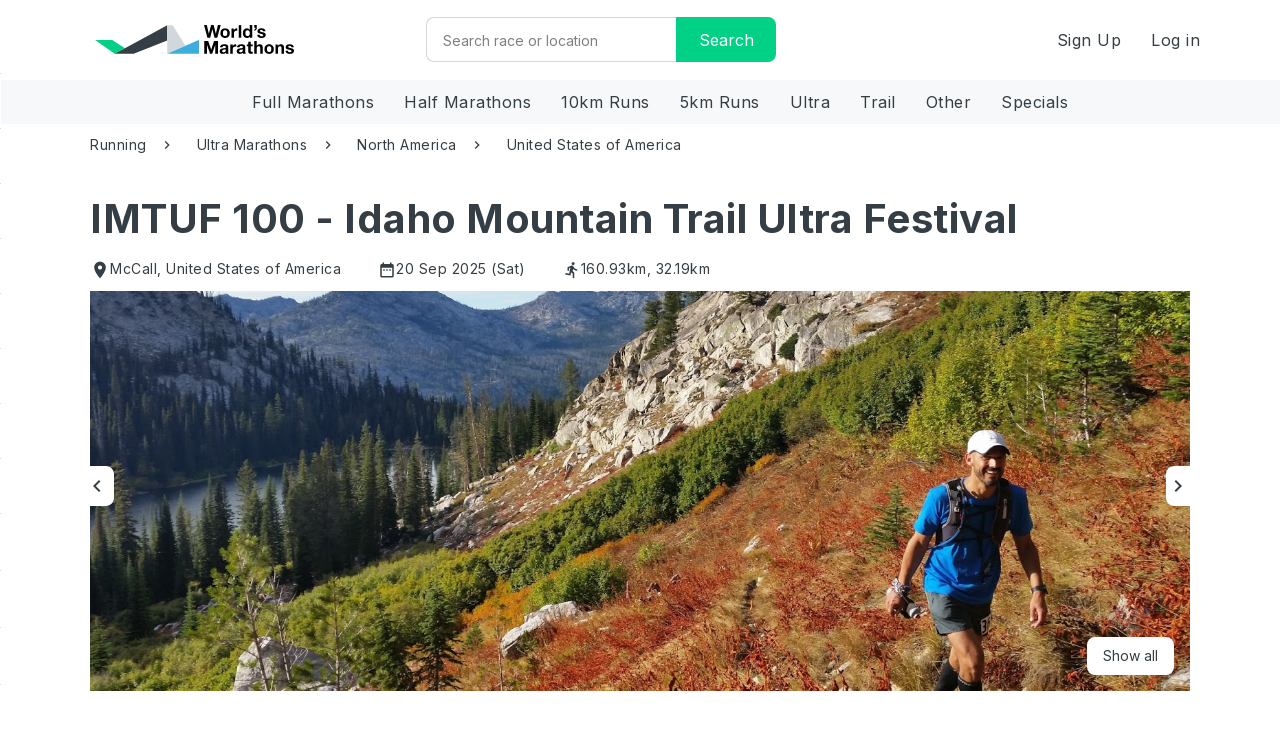

--- FILE ---
content_type: text/html; charset=utf-8
request_url: https://worldsmarathons.com/marathon/imtuf-100-mile
body_size: 91701
content:




<!DOCTYPE html>
<html lang="en">
<head>
    <meta charset="utf-8">
    <meta name="viewport" content="width=device-width, initial-scale=1, user-scalable=no" />
    <title>IMTUF 100 - Idaho Mountain Trail Ultra Festival, 20 Sep 2025</title>

        <meta name="description" content="Discover the IMTUF 100 - Idaho Mountain Trail Ultra Festival in United States of America. ✓24 hour cancellation policy ✓Discounts ✓Over 4000 other races. ►Learn more" />
        <meta property="og:description" content="Discover the IMTUF 100 - Idaho Mountain Trail Ultra Festival in United States of America. ✓24 hour cancellation policy ✓Discounts ✓Over 4000 other races. ►Learn more" />
    
    <meta property="og:type" content="activity">
    <meta property="og:site_name" content="World's Marathons">
    <meta property="og:title" content="IMTUF 100 - Idaho Mountain Trail Ultra Festival, 20 Sep 2025">
    <meta name="twitter:title" content="IMTUF 100 - Idaho Mountain Trail Ultra Festival, 20 Sep 2025">
    <meta name="robots" content="index" />

        <meta property="og:url" content="https://worldsmarathons.com/marathon/imtuf-100-mile">
        <link rel="canonical" href="https://worldsmarathons.com/marathon/imtuf-100-mile">
            <meta property="og:image" content="https://wmimg.azureedge.net/public/img/marathons/imtuf-100-mile/imtuf-100-mile.jpg">
        <meta property="og:image:url" content="https://wmimg.azureedge.net/public/img/marathons/imtuf-100-mile/imtuf-100-mile.jpg">
        <meta property="og:image:secure_url" content="https://wmimg.azureedge.net/public/img/marathons/imtuf-100-mile/imtuf-100-mile.jpg">
        <meta name="twitter:image" content="https://wmimg.azureedge.net/public/img/marathons/imtuf-100-mile/imtuf-100-mile.jpg">
        <meta itemprop="image" content="https://wmimg.azureedge.net/public/img/marathons/imtuf-100-mile/imtuf-100-mile.jpg">
    <meta name="twitter:card" content="summary">

    <link rel="shortcut icon" href="/favicon.png">
    <link rel="apple-touch-icon" href="https://wmimg.azureedge.net/site/img/apple-touch-iphone.png" />
    <link rel="apple-touch-icon" sizes="72x72" href="https://wmimg.azureedge.net/site/img/apple-touch-ipad.png" />
    <link rel="apple-touch-icon" sizes="114x114" href="https://wmimg.azureedge.net/site/img/apple-touch-iphone4.png" />
    <link rel="apple-touch-icon" sizes="144x144" href="https://wmimg.azureedge.net/site/img/apple-touch-ipad-retina.png" />
    <base href="/">

                <link rel="alternate" hreflang="x-default" href="https://worldsmarathons.com/marathon/imtuf-100-mile">
            <link rel="alternate" hreflang="en" href="https://worldsmarathons.com/marathon/imtuf-100-mile">
            <link rel="alternate" hreflang="it" href="https://worldsmarathons.com/it/marathon/imtuf-100-mile">
            <link rel="alternate" hreflang="de" href="https://worldsmarathons.com/de/marathon/imtuf-100-mile">
            <link rel="alternate" hreflang="zh" href="https://worldsmarathons.com/zh/marathon/imtuf-100-mile">
            <link rel="alternate" hreflang="es" href="https://worldsmarathons.com/es/marathon/imtuf-100-mile">
            <link rel="alternate" hreflang="fr" href="https://worldsmarathons.com/fr/marathon/imtuf-100-mile">

    <link rel="preconnect" href="https://fonts.gstatic.com">
    <link href="https://fonts.googleapis.com/css2?family=Inter:wght@400;700&display=swap" rel="stylesheet">
    <link href="https://fonts.googleapis.com/icon?family=Material+Icons|Material+Icons+Outlined|" rel="stylesheet">
    <link rel="stylesheet" href="web/css/datepicker.min.552dfd2efdc1dee2.css" />
        <script>
        (function (d) {
            var config = {
                kitId: 'yon3wwi',
                scriptTimeout: 3000,
                async: true
            },
                h = d.documentElement, t = setTimeout(function () { h.className = h.className.replace(/\bwf-loading\b/g, "") + " wf-inactive"; }, config.scriptTimeout), tk = d.createElement("script"), f = false, s = d.getElementsByTagName("script")[0], a; h.className += " wf-loading"; tk.src = 'https://use.typekit.net/' + config.kitId + '.js'; tk.async = true; tk.onload = tk.onreadystatechange = function () { a = this.readyState; if (f || a && a != "complete" && a != "loaded") return; f = true; clearTimeout(t); try { Typekit.load(config) } catch (e) { } }; s.parentNode.insertBefore(tk, s)
        })(document);
    </script>

        <!-- Leaving this for noow on staging to test flickering there-->
        <!-- Google Optimize -->
        <style>
            .async-hide {
                opacity: 0 !important
            }
        </style>
        <!-- Anti - flicker snippet (recommended)-->
        <script>
            (function (a, s, y, n, c, h, i, d, e) {
                s.className += ' ' + y; h.start = 1 * new Date;
                h.end = i = function () { s.className = s.className.replace(RegExp(' ?' + y), '') };
                (a[n] = a[n] || []).hide = h; setTimeout(function () { i(); h.end = null }, c); h.timeout = c;
            })(window, document.documentElement, 'async-hide', 'dataLayer', 4000, { 'GTM-WQ5SPM9': true });
        </script>
        <!-- Google Tag Manager -->
        <script data-cookieconsent="ignore">
            (function (w, d, s, l, i) {
                w[l] = w[l] || []; w[l].push({
                    'gtm.start':
                        new Date().getTime(), event: 'gtm.js'
                }); var f = d.getElementsByTagName(s)[0],
                    j = d.createElement(s), dl = l != 'dataLayer' ? '&l=' + l : ''; j.async = true; j.src =
                        'https://www.googletagmanager.com/gtm.js?id=' + i + dl; f.parentNode.insertBefore(j, f);
            })(window, document, 'script', 'dataLayer', 'GTM-WQ5SPM9');</script>
        <!-- End Google Tag Manager -->

        <script type="text/javascript">var lang = 'en'</script>
            <!-- Snippet for remove # from <a> tag, provide from cookiebot   -->
        <script>
            window.addEventListener("CookiebotOnDialogDisplay", () => {
                var a = document.getElementsByTagName("a");
                for (i of a)
                    if (i.getAttribute('href') == "#")
                        i.removeAttribute("href");
            });
        </script>
        <!-- End Snippet of remove # from <a> tag -->
        <script id="Cookiebot" src="https://consent.cookiebot.com/uc.js" data-cbid="103ac990-b6aa-4759-a7a1-95c6f3e90885" data-blockingmode="auto" type="text/javascript"></script>
        <script data-cookieconsent="ignore">
            window.WM_CONF = {
                api: 'https://worldsmarathons.com/api/',
                apiResults: 'https://worldsmarathonsresults.azurewebsites.net/api/',
                web: 'https://worldsmarathons.com/',
                blob: 'https://wmimg.azureedge.net/',
                container:'public',
                mapsKey: 'AIzaSyDpI8Mh09qCjA_KvGvSFmSJgsvdNxnM4e4',
                facebookAppId: '1735895970033004',
                env: 'live',
                locale: 'en',
                lang: lang,
                roNextUrl: 'https://admin.raceoffice.app',
                checkoutUrl: 'https://checkout.worldsmarathons.com//'
            };
        </script>
        <script>
            (function (h, o, t, j, a, r) {
                h.hj = h.hj || function () { (h.hj.q = h.hj.q || []).push(arguments) };
                h._hjSettings = { hjid: 313800, hjsv: 5 };
                a = o.getElementsByTagName('head')[0];
                r = o.createElement('script'); r.async = 1;
                r.src = t + h._hjSettings.hjid + j + h._hjSettings.hjsv;
                a.appendChild(r);
            })(window, document, '//static.hotjar.com/c/hotjar-', '.js?sv=');
        </script>
                <script>
        window.googleTrackEvent = function (event, type) {
            var data = {
                'event': type,
                'currency': event.currency,
                'content_name': event.title,
                'value': event.maxPrice,
                'content_ids': [event.id],
                'content_type': 'product',
            };
            if (window.WM_CONF.env === 'live' || window.WM_CONF.env === 'stage') {
                window.dataLayer.push(data);
            } else {
                console.log('google conversion ' + type + ':' + data.content_ids);
            }
        }
        window.marathon_data = {
            website: "http://imtuf100.com/",
            id: "imtuf-100-mile",
            title: "IMTUF 100 - Idaho Mountain Trail Ultra Festival",
            bucketListCount: 3,
            selfLink: "https://worldsmarathons.com/marathon/imtuf-100-mile",
            claimed: false,
            images: JSON.parse("[{\"imageId\":null,\"path\":\"https://wmimg.azureedge.net/public/img/marathons/imtuf-100-mile/imtuf-100-mile.jpg\",\"pathMedium\":null,\"pathSmall\":null,\"description\":null},{\"imageId\":null,\"path\":\"https://wmimg.azureedge.net/public/img/marathons/imtuf-100-mile/bDMIJ3_imtuf-100-mile.jpg?c=1504021635\",\"pathMedium\":null,\"pathSmall\":null,\"description\":null}]"),
            maxPrice: null,
            currency: "",
            editionStatus: "ok"
        };
        googleTrackEvent(window.marathon_data, 'viewContent');
    </script>
        <script type="application/ld+json">
            {"@context":"http://schema.org/","@type":"Product","name":"IMTUF 100 - Idaho Mountain Trail Ultra Festival","image":["https://wmimg.azureedge.net/public/img/marathons/imtuf-100-mile/imtuf-100-mile.jpg","https://wmimg.azureedge.net/public/img/marathons/imtuf-100-mile/bDMIJ3_imtuf-100-mile.jpg?c=1504021635"],"description":"This is a post-doctoral level mountain race for those who have the skillset acquired from a lifetime of rugged mountain travels.  Before registering, do your research and make sure this kind of race is for you and keep training with relentless passion for a life changing experience in the Salmon River Mountains of Idaho.","aggregateRating":{"@type":"AggregateRating","ratingValue":"0","ratingCount":0,"bestRating":"5","worstRating":"1"}}
        </script>
        <script type="application/ld+json">
            {"@context":"https://schema.org/","@type":"Event","name":"IMTUF 100 - Idaho Mountain Trail Ultra Festival","startDate":"2025-09-20","endDate":"2025-09-20","location":{"@type":"Place","name":"Burgdorf Hotsprings","address":{"@type":"PostalAddress","addressLocality":"McCall","addressCountry":"US"}},"image":["https://wmimg.azureedge.net/public/img/marathons/imtuf-100-mile/imtuf-100-mile.jpg","https://wmimg.azureedge.net/public/img/marathons/imtuf-100-mile/bDMIJ3_imtuf-100-mile.jpg?c=1504021635"],"description":"This is a post-doctoral level mountain race for those who have the skillset acquired from a lifetime of rugged mountain travels.  Before registering, do your research and make sure this kind of race is for you and keep training with relentless passion for a life changing experience in the Salmon River Mountains of Idaho.","aggregateRating":{"@type":"AggregateRating","ratingValue":"0","ratingCount":0,"bestRating":"5","worstRating":"1"},"performer":{"@type":"Person","name":"IMTUF 100 - Idaho Mountain Trail Ultra Festival"},"eventStatus":"https://schema.org/EventScheduled","eventAttendanceMode":"https://schema.org/OfflineEventAttendanceMode"}
        </script>
    <style>
        @charset 'UTF-8';*{-webkit-box-sizing:border-box;-moz-box-sizing:border-box;box-sizing:border-box}*:before,*:after{-webkit-box-sizing:border-box;-moz-box-sizing:border-box;box-sizing:border-box}html{font-size:10px;-webkit-tap-highlight-color:rgba(0,0,0,0)}body{font-family:Inter;font-size:14px;line-height:1.42857143;color:#353e44;background-color:#fff}input,button,select,textarea{font-family:inherit;font-size:inherit;line-height:inherit}a{color:#3daddc;text-decoration:none}a:hover,a:focus{color:#1f83ad;text-decoration:underline}a:focus{outline:thin dotted;outline:5px auto -webkit-focus-ring-color;outline-offset:-2px}figure{margin:0}img{vertical-align:middle}.img-responsive{display:block;max-width:100%;height:auto}.img-rounded{border-radius:3px}.img-thumbnail{padding:4px;line-height:1.42857143;background-color:#fff;border:1px solid #ddd;border-radius:2px;-webkit-transition:all .2s ease-in-out;-o-transition:all .2s ease-in-out;transition:all .2s ease-in-out;display:inline-block;max-width:100%;height:auto}.img-circle{border-radius:50%}hr{margin-top:20px;margin-bottom:20px;border:0;border-top:1px solid #d1d7db}.sr-only{position:absolute;width:1px;height:1px;margin:-1px;padding:0;overflow:hidden;clip:rect(0, 0, 0, 0);border:0}.sr-only-focusable:active,.sr-only-focusable:focus{position:static;width:auto;height:auto;margin:0;overflow:visible;clip:auto}[role="button"]{cursor:pointer}h1,h2,h3,h4,h5,h6,.h1,.h2,.h3,.h4,.h5,.h6{font-family:Inter;font-weight:700;line-height:1.1;color:inherit}h1 small,h2 small,h3 small,h4 small,h5 small,h6 small,.h1 small,.h2 small,.h3 small,.h4 small,.h5 small,.h6 small,h1 .small,h2 .small,h3 .small,h4 .small,h5 .small,h6 .small,.h1 .small,.h2 .small,.h3 .small,.h4 .small,.h5 .small,.h6 .small{font-weight:normal;line-height:1;color:#777}h1,.h1,h2,.h2,h3,.h3{margin-top:20px;margin-bottom:10px}h1 small,.h1 small,h2 small,.h2 small,h3 small,.h3 small,h1 .small,.h1 .small,h2 .small,.h2 .small,h3 .small,.h3 .small{font-size:65%}h4,.h4,h5,.h5,h6,.h6{margin-top:10px;margin-bottom:10px}h4 small,.h4 small,h5 small,.h5 small,h6 small,.h6 small,h4 .small,.h4 .small,h5 .small,.h5 .small,h6 .small,.h6 .small{font-size:75%}h1,.h1{font-size:50px}h2,.h2{font-size:38px}h3,.h3{font-size:24px}h4,.h4{font-size:18px}h5,.h5{font-size:14px}h6,.h6{font-size:12px}p{margin:0 0 10px}.lead{margin-bottom:20px;font-size:16px;font-weight:300;line-height:1.4}@media (min-width:768px){.lead{font-size:21px}}small,.small{font-size:85%}mark,.mark{background-color:#fff9c8;padding:.2em}.text-left{text-align:left}.text-right{text-align:right}.text-center{text-align:center}.text-justify{text-align:justify}.text-nowrap{white-space:nowrap}.text-lowercase{text-transform:lowercase}.text-uppercase{text-transform:uppercase}.text-capitalize{text-transform:capitalize}.text-muted{color:#b9c0c5}.text-primary{color:#3daddc}a.text-primary:hover,a.text-primary:focus{color:#2394c3}.text-success{color:#03622d}a.text-success:hover,a.text-success:focus{color:#013116}.text-info{color:#3daddc}a.text-info:hover,a.text-info:focus{color:#2394c3}.text-warning{color:#353e44}a.text-warning:hover,a.text-warning:focus{color:#1f2427}.text-danger{color:#d31e43}a.text-danger:hover,a.text-danger:focus{color:#a61835}.bg-primary{color:#fff;background-color:#3daddc}a.bg-primary:hover,a.bg-primary:focus{background-color:#2394c3}.bg-success{background-color:#a8f1c8}a.bg-success:hover,a.bg-success:focus{background-color:#7ceaac}.bg-info{background-color:#dbeff8}a.bg-info:hover,a.bg-info:focus{background-color:#b0dcf0}.bg-warning{background-color:#fff9c8}a.bg-warning:hover,a.bg-warning:focus{background-color:#fff395}.bg-danger{background-color:#fcd9e0}a.bg-danger:hover,a.bg-danger:focus{background-color:#f8aab9}.page-header{padding-bottom:9px;margin:40px 0 20px;border-bottom:1px solid #eee}ul,ol{margin-top:0;margin-bottom:10px}ul ul,ol ul,ul ol,ol ol{margin-bottom:0}.list-unstyled{padding-left:0;list-style:none}.list-inline{padding-left:0;list-style:none;margin-left:-5px}.list-inline>li{display:inline-block;padding-left:5px;padding-right:5px}dl{margin-top:0;margin-bottom:20px}dt,dd{line-height:1.42857143}dt{font-weight:bold}dd{margin-left:0}@media (min-width:768px){.dl-horizontal dt{float:left;width:160px;clear:left;text-align:right;overflow:hidden;text-overflow:ellipsis;white-space:nowrap}.dl-horizontal dd{margin-left:180px}}abbr[title],abbr[data-original-title]{cursor:help;border-bottom:1px dotted #777}.initialism{font-size:90%;text-transform:uppercase}blockquote{padding:10px 20px;margin:0 0 20px;font-size:17.5px;border-left:5px solid #eee}blockquote p:last-child,blockquote ul:last-child,blockquote ol:last-child{margin-bottom:0}blockquote footer,blockquote small,blockquote .small{display:block;font-size:80%;line-height:1.42857143;color:#777}blockquote footer:before,blockquote small:before,blockquote .small:before{content:'\2014 \00A0'}.blockquote-reverse,blockquote.pull-right{padding-right:15px;padding-left:0;border-right:5px solid #eee;border-left:0;text-align:right}.blockquote-reverse footer:before,blockquote.pull-right footer:before,.blockquote-reverse small:before,blockquote.pull-right small:before,.blockquote-reverse .small:before,blockquote.pull-right .small:before{content:''}.blockquote-reverse footer:after,blockquote.pull-right footer:after,.blockquote-reverse small:after,blockquote.pull-right small:after,.blockquote-reverse .small:after,blockquote.pull-right .small:after{content:'\00A0 \2014'}address{margin-bottom:20px;font-style:normal;line-height:1.42857143}code,kbd,pre,samp{font-family:Menlo,Monaco,Consolas,"Courier New",monospace}code{padding:2px 4px;font-size:90%;color:#c7254e;background-color:#f9f2f4;border-radius:2px}kbd{padding:2px 4px;font-size:90%;color:#fff;background-color:#333;border-radius:1px;box-shadow:inset 0 -1px 0 rgba(0,0,0,0.25)}kbd kbd{padding:0;font-size:100%;font-weight:bold;box-shadow:none}pre{display:block;padding:9.5px;margin:0 0 10px;font-size:13px;line-height:1.42857143;word-break:break-all;word-wrap:break-word;color:#333;background-color:#f5f5f5;border:1px solid #ccc;border-radius:2px}pre code{padding:0;font-size:inherit;color:inherit;white-space:pre-wrap;background-color:transparent;border-radius:0}.pre-scrollable{max-height:340px;overflow-y:scroll}.container{margin-right:auto;margin-left:auto;padding-left:15px;padding-right:15px}@media (min-width:768px){.container{width:750px}}@media (min-width:768px){.container{width:970px}}@media (min-width:1100px){.container{width:1170px}}.container-fluid{margin-right:auto;margin-left:auto;padding-left:15px;padding-right:15px}.row{margin-left:-15px;margin-right:-15px}.col-xs-1, .col-sm-1, .col-md-1, .col-lg-1, .col-xs-2, .col-sm-2, .col-md-2, .col-lg-2, .col-xs-3, .col-sm-3, .col-md-3, .col-lg-3, .col-xs-4, .col-sm-4, .col-md-4, .col-lg-4, .col-xs-5, .col-sm-5, .col-md-5, .col-lg-5, .col-xs-6, .col-sm-6, .col-md-6, .col-lg-6, .col-xs-7, .col-sm-7, .col-md-7, .col-lg-7, .col-xs-8, .col-sm-8, .col-md-8, .col-lg-8, .col-xs-9, .col-sm-9, .col-md-9, .col-lg-9, .col-xs-10, .col-sm-10, .col-md-10, .col-lg-10, .col-xs-11, .col-sm-11, .col-md-11, .col-lg-11, .col-xs-12, .col-sm-12, .col-md-12, .col-lg-12{position:relative;min-height:1px;padding-left:15px;padding-right:15px}.col-xs-1, .col-xs-2, .col-xs-3, .col-xs-4, .col-xs-5, .col-xs-6, .col-xs-7, .col-xs-8, .col-xs-9, .col-xs-10, .col-xs-11, .col-xs-12{float:left}.col-xs-12{width:100%}.col-xs-11{width:91.66666667%}.col-xs-10{width:83.33333333%}.col-xs-9{width:75%}.col-xs-8{width:66.66666667%}.col-xs-7{width:58.33333333%}.col-xs-6{width:50%}.col-xs-5{width:41.66666667%}.col-xs-4{width:33.33333333%}.col-xs-3{width:25%}.col-xs-2{width:16.66666667%}.col-xs-1{width:8.33333333%}.col-xs-pull-12{right:100%}.col-xs-pull-11{right:91.66666667%}.col-xs-pull-10{right:83.33333333%}.col-xs-pull-9{right:75%}.col-xs-pull-8{right:66.66666667%}.col-xs-pull-7{right:58.33333333%}.col-xs-pull-6{right:50%}.col-xs-pull-5{right:41.66666667%}.col-xs-pull-4{right:33.33333333%}.col-xs-pull-3{right:25%}.col-xs-pull-2{right:16.66666667%}.col-xs-pull-1{right:8.33333333%}.col-xs-pull-0{right:auto}.col-xs-push-12{left:100%}.col-xs-push-11{left:91.66666667%}.col-xs-push-10{left:83.33333333%}.col-xs-push-9{left:75%}.col-xs-push-8{left:66.66666667%}.col-xs-push-7{left:58.33333333%}.col-xs-push-6{left:50%}.col-xs-push-5{left:41.66666667%}.col-xs-push-4{left:33.33333333%}.col-xs-push-3{left:25%}.col-xs-push-2{left:16.66666667%}.col-xs-push-1{left:8.33333333%}.col-xs-push-0{left:auto}.col-xs-offset-12{margin-left:100%}.col-xs-offset-11{margin-left:91.66666667%}.col-xs-offset-10{margin-left:83.33333333%}.col-xs-offset-9{margin-left:75%}.col-xs-offset-8{margin-left:66.66666667%}.col-xs-offset-7{margin-left:58.33333333%}.col-xs-offset-6{margin-left:50%}.col-xs-offset-5{margin-left:41.66666667%}.col-xs-offset-4{margin-left:33.33333333%}.col-xs-offset-3{margin-left:25%}.col-xs-offset-2{margin-left:16.66666667%}.col-xs-offset-1{margin-left:8.33333333%}.col-xs-offset-0{margin-left:0}@media (min-width:768px){.col-sm-1, .col-sm-2, .col-sm-3, .col-sm-4, .col-sm-5, .col-sm-6, .col-sm-7, .col-sm-8, .col-sm-9, .col-sm-10, .col-sm-11, .col-sm-12{float:left}.col-sm-12{width:100%}.col-sm-11{width:91.66666667%}.col-sm-10{width:83.33333333%}.col-sm-9{width:75%}.col-sm-8{width:66.66666667%}.col-sm-7{width:58.33333333%}.col-sm-6{width:50%}.col-sm-5{width:41.66666667%}.col-sm-4{width:33.33333333%}.col-sm-3{width:25%}.col-sm-2{width:16.66666667%}.col-sm-1{width:8.33333333%}.col-sm-pull-12{right:100%}.col-sm-pull-11{right:91.66666667%}.col-sm-pull-10{right:83.33333333%}.col-sm-pull-9{right:75%}.col-sm-pull-8{right:66.66666667%}.col-sm-pull-7{right:58.33333333%}.col-sm-pull-6{right:50%}.col-sm-pull-5{right:41.66666667%}.col-sm-pull-4{right:33.33333333%}.col-sm-pull-3{right:25%}.col-sm-pull-2{right:16.66666667%}.col-sm-pull-1{right:8.33333333%}.col-sm-pull-0{right:auto}.col-sm-push-12{left:100%}.col-sm-push-11{left:91.66666667%}.col-sm-push-10{left:83.33333333%}.col-sm-push-9{left:75%}.col-sm-push-8{left:66.66666667%}.col-sm-push-7{left:58.33333333%}.col-sm-push-6{left:50%}.col-sm-push-5{left:41.66666667%}.col-sm-push-4{left:33.33333333%}.col-sm-push-3{left:25%}.col-sm-push-2{left:16.66666667%}.col-sm-push-1{left:8.33333333%}.col-sm-push-0{left:auto}.col-sm-offset-12{margin-left:100%}.col-sm-offset-11{margin-left:91.66666667%}.col-sm-offset-10{margin-left:83.33333333%}.col-sm-offset-9{margin-left:75%}.col-sm-offset-8{margin-left:66.66666667%}.col-sm-offset-7{margin-left:58.33333333%}.col-sm-offset-6{margin-left:50%}.col-sm-offset-5{margin-left:41.66666667%}.col-sm-offset-4{margin-left:33.33333333%}.col-sm-offset-3{margin-left:25%}.col-sm-offset-2{margin-left:16.66666667%}.col-sm-offset-1{margin-left:8.33333333%}.col-sm-offset-0{margin-left:0}}@media (min-width:768px){.col-md-1, .col-md-2, .col-md-3, .col-md-4, .col-md-5, .col-md-6, .col-md-7, .col-md-8, .col-md-9, .col-md-10, .col-md-11, .col-md-12{float:left}.col-md-12{width:100%}.col-md-11{width:91.66666667%}.col-md-10{width:83.33333333%}.col-md-9{width:75%}.col-md-8{width:66.66666667%}.col-md-7{width:58.33333333%}.col-md-6{width:50%}.col-md-5{width:41.66666667%}.col-md-4{width:33.33333333%}.col-md-3{width:25%}.col-md-2{width:16.66666667%}.col-md-1{width:8.33333333%}.col-md-pull-12{right:100%}.col-md-pull-11{right:91.66666667%}.col-md-pull-10{right:83.33333333%}.col-md-pull-9{right:75%}.col-md-pull-8{right:66.66666667%}.col-md-pull-7{right:58.33333333%}.col-md-pull-6{right:50%}.col-md-pull-5{right:41.66666667%}.col-md-pull-4{right:33.33333333%}.col-md-pull-3{right:25%}.col-md-pull-2{right:16.66666667%}.col-md-pull-1{right:8.33333333%}.col-md-pull-0{right:auto}.col-md-push-12{left:100%}.col-md-push-11{left:91.66666667%}.col-md-push-10{left:83.33333333%}.col-md-push-9{left:75%}.col-md-push-8{left:66.66666667%}.col-md-push-7{left:58.33333333%}.col-md-push-6{left:50%}.col-md-push-5{left:41.66666667%}.col-md-push-4{left:33.33333333%}.col-md-push-3{left:25%}.col-md-push-2{left:16.66666667%}.col-md-push-1{left:8.33333333%}.col-md-push-0{left:auto}.col-md-offset-12{margin-left:100%}.col-md-offset-11{margin-left:91.66666667%}.col-md-offset-10{margin-left:83.33333333%}.col-md-offset-9{margin-left:75%}.col-md-offset-8{margin-left:66.66666667%}.col-md-offset-7{margin-left:58.33333333%}.col-md-offset-6{margin-left:50%}.col-md-offset-5{margin-left:41.66666667%}.col-md-offset-4{margin-left:33.33333333%}.col-md-offset-3{margin-left:25%}.col-md-offset-2{margin-left:16.66666667%}.col-md-offset-1{margin-left:8.33333333%}.col-md-offset-0{margin-left:0}}@media (min-width:1100px){.col-lg-1, .col-lg-2, .col-lg-3, .col-lg-4, .col-lg-5, .col-lg-6, .col-lg-7, .col-lg-8, .col-lg-9, .col-lg-10, .col-lg-11, .col-lg-12{float:left}.col-lg-12{width:100%}.col-lg-11{width:91.66666667%}.col-lg-10{width:83.33333333%}.col-lg-9{width:75%}.col-lg-8{width:66.66666667%}.col-lg-7{width:58.33333333%}.col-lg-6{width:50%}.col-lg-5{width:41.66666667%}.col-lg-4{width:33.33333333%}.col-lg-3{width:25%}.col-lg-2{width:16.66666667%}.col-lg-1{width:8.33333333%}.col-lg-pull-12{right:100%}.col-lg-pull-11{right:91.66666667%}.col-lg-pull-10{right:83.33333333%}.col-lg-pull-9{right:75%}.col-lg-pull-8{right:66.66666667%}.col-lg-pull-7{right:58.33333333%}.col-lg-pull-6{right:50%}.col-lg-pull-5{right:41.66666667%}.col-lg-pull-4{right:33.33333333%}.col-lg-pull-3{right:25%}.col-lg-pull-2{right:16.66666667%}.col-lg-pull-1{right:8.33333333%}.col-lg-pull-0{right:auto}.col-lg-push-12{left:100%}.col-lg-push-11{left:91.66666667%}.col-lg-push-10{left:83.33333333%}.col-lg-push-9{left:75%}.col-lg-push-8{left:66.66666667%}.col-lg-push-7{left:58.33333333%}.col-lg-push-6{left:50%}.col-lg-push-5{left:41.66666667%}.col-lg-push-4{left:33.33333333%}.col-lg-push-3{left:25%}.col-lg-push-2{left:16.66666667%}.col-lg-push-1{left:8.33333333%}.col-lg-push-0{left:auto}.col-lg-offset-12{margin-left:100%}.col-lg-offset-11{margin-left:91.66666667%}.col-lg-offset-10{margin-left:83.33333333%}.col-lg-offset-9{margin-left:75%}.col-lg-offset-8{margin-left:66.66666667%}.col-lg-offset-7{margin-left:58.33333333%}.col-lg-offset-6{margin-left:50%}.col-lg-offset-5{margin-left:41.66666667%}.col-lg-offset-4{margin-left:33.33333333%}.col-lg-offset-3{margin-left:25%}.col-lg-offset-2{margin-left:16.66666667%}.col-lg-offset-1{margin-left:8.33333333%}.col-lg-offset-0{margin-left:0}}table{background-color:transparent}caption{padding-top:15px;padding-bottom:15px;color:#b9c0c5;text-align:left}th{text-align:left}.table{width:100%;max-width:100%;margin-bottom:20px}.table>thead>tr>th,.table>tbody>tr>th,.table>tfoot>tr>th,.table>thead>tr>td,.table>tbody>tr>td,.table>tfoot>tr>td{padding:15px;line-height:1.42857143;vertical-align:top;border-top:1px solid #d5dae2}.table>thead>tr>th{vertical-align:bottom;border-bottom:2px solid #d5dae2}.table>caption+thead>tr:first-child>th,.table>colgroup+thead>tr:first-child>th,.table>thead:first-child>tr:first-child>th,.table>caption+thead>tr:first-child>td,.table>colgroup+thead>tr:first-child>td,.table>thead:first-child>tr:first-child>td{border-top:0}.table>tbody+tbody{border-top:2px solid #d5dae2}.table .table{background-color:#fff}.table-condensed>thead>tr>th,.table-condensed>tbody>tr>th,.table-condensed>tfoot>tr>th,.table-condensed>thead>tr>td,.table-condensed>tbody>tr>td,.table-condensed>tfoot>tr>td{padding:5px}.table-bordered{border:1px solid #d5dae2}.table-bordered>thead>tr>th,.table-bordered>tbody>tr>th,.table-bordered>tfoot>tr>th,.table-bordered>thead>tr>td,.table-bordered>tbody>tr>td,.table-bordered>tfoot>tr>td{border:1px solid #d5dae2}.table-bordered>thead>tr>th,.table-bordered>thead>tr>td{border-bottom-width:2px}.table-striped>tbody>tr:nth-of-type(odd){background-color:#f6f8fa}.table-hover>tbody>tr:hover{background-color:#eff2f6}table col[class*="col-"]{position:static;float:none;display:table-column}table td[class*="col-"],table th[class*="col-"]{position:static;float:none;display:table-cell}.table>thead>tr>td.active,.table>tbody>tr>td.active,.table>tfoot>tr>td.active,.table>thead>tr>th.active,.table>tbody>tr>th.active,.table>tfoot>tr>th.active,.table>thead>tr.active>td,.table>tbody>tr.active>td,.table>tfoot>tr.active>td,.table>thead>tr.active>th,.table>tbody>tr.active>th,.table>tfoot>tr.active>th{background-color:#eff2f6}.table-hover>tbody>tr>td.active:hover,.table-hover>tbody>tr>th.active:hover,.table-hover>tbody>tr.active:hover>td,.table-hover>tbody>tr:hover>.active,.table-hover>tbody>tr.active:hover>th{background-color:#dfe5ed}.table>thead>tr>td.success,.table>tbody>tr>td.success,.table>tfoot>tr>td.success,.table>thead>tr>th.success,.table>tbody>tr>th.success,.table>tfoot>tr>th.success,.table>thead>tr.success>td,.table>tbody>tr.success>td,.table>tfoot>tr.success>td,.table>thead>tr.success>th,.table>tbody>tr.success>th,.table>tfoot>tr.success>th{background-color:#a8f1c8}.table-hover>tbody>tr>td.success:hover,.table-hover>tbody>tr>th.success:hover,.table-hover>tbody>tr.success:hover>td,.table-hover>tbody>tr:hover>.success,.table-hover>tbody>tr.success:hover>th{background-color:#92edba}.table>thead>tr>td.info,.table>tbody>tr>td.info,.table>tfoot>tr>td.info,.table>thead>tr>th.info,.table>tbody>tr>th.info,.table>tfoot>tr>th.info,.table>thead>tr.info>td,.table>tbody>tr.info>td,.table>tfoot>tr.info>td,.table>thead>tr.info>th,.table>tbody>tr.info>th,.table>tfoot>tr.info>th{background-color:#dbeff8}.table-hover>tbody>tr>td.info:hover,.table-hover>tbody>tr>th.info:hover,.table-hover>tbody>tr.info:hover>td,.table-hover>tbody>tr:hover>.info,.table-hover>tbody>tr.info:hover>th{background-color:#c6e6f4}.table>thead>tr>td.warning,.table>tbody>tr>td.warning,.table>tfoot>tr>td.warning,.table>thead>tr>th.warning,.table>tbody>tr>th.warning,.table>tfoot>tr>th.warning,.table>thead>tr.warning>td,.table>tbody>tr.warning>td,.table>tfoot>tr.warning>td,.table>thead>tr.warning>th,.table>tbody>tr.warning>th,.table>tfoot>tr.warning>th{background-color:#fff9c8}.table-hover>tbody>tr>td.warning:hover,.table-hover>tbody>tr>th.warning:hover,.table-hover>tbody>tr.warning:hover>td,.table-hover>tbody>tr:hover>.warning,.table-hover>tbody>tr.warning:hover>th{background-color:#fff6ae}.table>thead>tr>td.danger,.table>tbody>tr>td.danger,.table>tfoot>tr>td.danger,.table>thead>tr>th.danger,.table>tbody>tr>th.danger,.table>tfoot>tr>th.danger,.table>thead>tr.danger>td,.table>tbody>tr.danger>td,.table>tfoot>tr.danger>td,.table>thead>tr.danger>th,.table>tbody>tr.danger>th,.table>tfoot>tr.danger>th{background-color:#fcd9e0}.table-hover>tbody>tr>td.danger:hover,.table-hover>tbody>tr>th.danger:hover,.table-hover>tbody>tr.danger:hover>td,.table-hover>tbody>tr:hover>.danger,.table-hover>tbody>tr.danger:hover>th{background-color:#fac1cd}.table-responsive{overflow-x:auto;min-height:.01%}@media screen and (max-width:767px){.table-responsive{width:100%;margin-bottom:15px;overflow-y:hidden;-ms-overflow-style:-ms-autohiding-scrollbar;border:1px solid #d5dae2}.table-responsive>.table{margin-bottom:0}.table-responsive>.table>thead>tr>th,.table-responsive>.table>tbody>tr>th,.table-responsive>.table>tfoot>tr>th,.table-responsive>.table>thead>tr>td,.table-responsive>.table>tbody>tr>td,.table-responsive>.table>tfoot>tr>td{white-space:nowrap}.table-responsive>.table-bordered{border:0}.table-responsive>.table-bordered>thead>tr>th:first-child,.table-responsive>.table-bordered>tbody>tr>th:first-child,.table-responsive>.table-bordered>tfoot>tr>th:first-child,.table-responsive>.table-bordered>thead>tr>td:first-child,.table-responsive>.table-bordered>tbody>tr>td:first-child,.table-responsive>.table-bordered>tfoot>tr>td:first-child{border-left:0}.table-responsive>.table-bordered>thead>tr>th:last-child,.table-responsive>.table-bordered>tbody>tr>th:last-child,.table-responsive>.table-bordered>tfoot>tr>th:last-child,.table-responsive>.table-bordered>thead>tr>td:last-child,.table-responsive>.table-bordered>tbody>tr>td:last-child,.table-responsive>.table-bordered>tfoot>tr>td:last-child{border-right:0}.table-responsive>.table-bordered>tbody>tr:last-child>th,.table-responsive>.table-bordered>tfoot>tr:last-child>th,.table-responsive>.table-bordered>tbody>tr:last-child>td,.table-responsive>.table-bordered>tfoot>tr:last-child>td{border-bottom:0}}fieldset{padding:0;margin:0;border:0;min-width:0}legend{display:block;width:100%;padding:0;margin-bottom:20px;font-size:21px;line-height:inherit;color:#333;border:0;border-bottom:1px solid #e5e5e5}label{display:inline-block;max-width:100%;margin-bottom:5px;font-weight:bold}input[type="search"]{-webkit-box-sizing:border-box;-moz-box-sizing:border-box;box-sizing:border-box}input[type="radio"],input[type="checkbox"]{margin:4px 0 0;margin-top:1px \9;line-height:normal}input[type="file"]{display:block}input[type="range"]{display:block;width:100%}select[multiple],select[size]{height:auto}input[type="file"]:focus,input[type="radio"]:focus,input[type="checkbox"]:focus{outline:thin dotted;outline:5px auto -webkit-focus-ring-color;outline-offset:-2px}output{display:block;padding-top:7px;font-size:14px;line-height:1.42857143;color:#555}.form-control{display:block;width:100%;height:40px;padding:6px 12px;font-size:14px;line-height:1.42857143;color:#555;background-color:#fff;background-image:none;border:1px solid #ccc;border-radius:2px;-webkit-box-shadow:inset 0 1px 1px rgba(0,0,0,0.075);box-shadow:inset 0 1px 1px rgba(0,0,0,0.075);-webkit-transition:border-color ease-in-out .15s, box-shadow ease-in-out .15s;-o-transition:border-color ease-in-out .15s, box-shadow ease-in-out .15s;transition:border-color ease-in-out .15s, box-shadow ease-in-out .15s}.form-control:focus{border-color:#66afe9;outline:0;-webkit-box-shadow:inset 0 1px 1px rgba(0,0,0,.075), 0 0 8px rgba(102, 175, 233, 0.6);box-shadow:inset 0 1px 1px rgba(0,0,0,.075), 0 0 8px rgba(102, 175, 233, 0.6)}.form-control::-moz-placeholder{color:#999;opacity:1}.form-control:-ms-input-placeholder{color:#999}.form-control::-webkit-input-placeholder{color:#999}.form-control::-ms-expand{border:0;background-color:transparent}.form-control[disabled],.form-control[readonly],fieldset[disabled] .form-control{background-color:#eee;opacity:1}.form-control[disabled],fieldset[disabled] .form-control{cursor:not-allowed}textarea.form-control{height:auto}input[type="search"]{-webkit-appearance:none}@media screen and (-webkit-min-device-pixel-ratio:0){input[type="date"].form-control,input[type="time"].form-control,input[type="datetime-local"].form-control,input[type="month"].form-control{line-height:40px}input[type="date"].input-sm,input[type="time"].input-sm,input[type="datetime-local"].input-sm,input[type="month"].input-sm,.input-group-sm input[type="date"],.input-group-sm input[type="time"],.input-group-sm input[type="datetime-local"],.input-group-sm input[type="month"]{line-height:30px}input[type="date"].input-lg,input[type="time"].input-lg,input[type="datetime-local"].input-lg,input[type="month"].input-lg,.input-group-lg input[type="date"],.input-group-lg input[type="time"],.input-group-lg input[type="datetime-local"],.input-group-lg input[type="month"]{line-height:46px}}.form-group{margin-bottom:15px}.radio,.checkbox{position:relative;display:block;margin-top:10px;margin-bottom:10px}.radio label,.checkbox label{min-height:20px;padding-left:20px;margin-bottom:0;font-weight:normal;cursor:pointer}.radio input[type="radio"],.radio-inline input[type="radio"],.checkbox input[type="checkbox"],.checkbox-inline input[type="checkbox"]{position:absolute;margin-left:-20px;margin-top:4px \9}.radio+.radio,.checkbox+.checkbox{margin-top:-5px}.radio-inline,.checkbox-inline{position:relative;display:inline-block;padding-left:20px;margin-bottom:0;vertical-align:middle;font-weight:normal;cursor:pointer}.radio-inline+.radio-inline,.checkbox-inline+.checkbox-inline{margin-top:0;margin-left:10px}input[type="radio"][disabled],input[type="checkbox"][disabled],input[type="radio"].disabled,input[type="checkbox"].disabled,fieldset[disabled] input[type="radio"],fieldset[disabled] input[type="checkbox"]{cursor:not-allowed}.radio-inline.disabled,.checkbox-inline.disabled,fieldset[disabled] .radio-inline,fieldset[disabled] .checkbox-inline{cursor:not-allowed}.radio.disabled label,.checkbox.disabled label,fieldset[disabled] .radio label,fieldset[disabled] .checkbox label{cursor:not-allowed}.form-control-static{padding-top:7px;padding-bottom:7px;margin-bottom:0;min-height:34px}.form-control-static.input-lg,.form-control-static.input-sm{padding-left:0;padding-right:0}.input-sm{height:30px;padding:5px 10px;font-size:12px;line-height:1.5;border-radius:1px}select.input-sm{height:30px;line-height:30px}textarea.input-sm,select[multiple].input-sm{height:auto}.form-group-sm .form-control{height:30px;padding:5px 10px;font-size:12px;line-height:1.5;border-radius:1px}.form-group-sm select.form-control{height:30px;line-height:30px}.form-group-sm textarea.form-control,.form-group-sm select[multiple].form-control{height:auto}.form-group-sm .form-control-static{height:30px;min-height:32px;padding:6px 10px;font-size:12px;line-height:1.5}.input-lg{height:46px;padding:10px 16px;font-size:18px;line-height:1.3333333;border-radius:3px}select.input-lg{height:46px;line-height:46px}textarea.input-lg,select[multiple].input-lg{height:auto}.form-group-lg .form-control{height:46px;padding:10px 16px;font-size:18px;line-height:1.3333333;border-radius:3px}.form-group-lg select.form-control{height:46px;line-height:46px}.form-group-lg textarea.form-control,.form-group-lg select[multiple].form-control{height:auto}.form-group-lg .form-control-static{height:46px;min-height:38px;padding:11px 16px;font-size:18px;line-height:1.3333333}.has-feedback{position:relative}.has-feedback .form-control{padding-right:50px}.form-control-feedback{position:absolute;top:0;right:0;z-index:2;display:block;width:40px;height:40px;line-height:40px;text-align:center;pointer-events:none}.input-lg+.form-control-feedback,.input-group-lg+.form-control-feedback,.form-group-lg .form-control+.form-control-feedback{width:46px;height:46px;line-height:46px}.input-sm+.form-control-feedback,.input-group-sm+.form-control-feedback,.form-group-sm .form-control+.form-control-feedback{width:30px;height:30px;line-height:30px}.has-success .help-block,.has-success .control-label,.has-success .radio,.has-success .checkbox,.has-success .radio-inline,.has-success .checkbox-inline,.has-success.radio label,.has-success.checkbox label,.has-success.radio-inline label,.has-success.checkbox-inline label{color:#03622d}.has-success .form-control{border-color:#03622d;-webkit-box-shadow:inset 0 1px 1px rgba(0,0,0,0.075);box-shadow:inset 0 1px 1px rgba(0,0,0,0.075)}.has-success .form-control:focus{border-color:#013116;-webkit-box-shadow:inset 0 1px 1px rgba(0,0,0,0.075),0 0 6px #06c55a;box-shadow:inset 0 1px 1px rgba(0,0,0,0.075),0 0 6px #06c55a}.has-success .input-group-addon{color:#03622d;border-color:#03622d;background-color:#a8f1c8}.has-success .form-control-feedback{color:#03622d}.has-warning .help-block,.has-warning .control-label,.has-warning .radio,.has-warning .checkbox,.has-warning .radio-inline,.has-warning .checkbox-inline,.has-warning.radio label,.has-warning.checkbox label,.has-warning.radio-inline label,.has-warning.checkbox-inline label{color:#353e44}.has-warning .form-control{border-color:#353e44;-webkit-box-shadow:inset 0 1px 1px rgba(0,0,0,0.075);box-shadow:inset 0 1px 1px rgba(0,0,0,0.075)}.has-warning .form-control:focus{border-color:#1f2427;-webkit-box-shadow:inset 0 1px 1px rgba(0,0,0,0.075),0 0 6px #62727d;box-shadow:inset 0 1px 1px rgba(0,0,0,0.075),0 0 6px #62727d}.has-warning .input-group-addon{color:#353e44;border-color:#353e44;background-color:#fff9c8}.has-warning .form-control-feedback{color:#353e44}.has-error .help-block,.has-error .control-label,.has-error .radio,.has-error .checkbox,.has-error .radio-inline,.has-error .checkbox-inline,.has-error.radio label,.has-error.checkbox label,.has-error.radio-inline label,.has-error.checkbox-inline label{color:#d31e43}.has-error .form-control{border-color:#d31e43;-webkit-box-shadow:inset 0 1px 1px rgba(0,0,0,0.075);box-shadow:inset 0 1px 1px rgba(0,0,0,0.075)}.has-error .form-control:focus{border-color:#a61835;-webkit-box-shadow:inset 0 1px 1px rgba(0,0,0,0.075),0 0 6px #ea6d86;box-shadow:inset 0 1px 1px rgba(0,0,0,0.075),0 0 6px #ea6d86}.has-error .input-group-addon{color:#d31e43;border-color:#d31e43;background-color:#fcd9e0}.has-error .form-control-feedback{color:#d31e43}.has-feedback label~.form-control-feedback{top:25px}.has-feedback label.sr-only~.form-control-feedback{top:0}.help-block{display:block;margin-top:5px;margin-bottom:10px;color:#6d7f8c}@media (min-width:768px){.form-inline .form-group{display:inline-block;margin-bottom:0;vertical-align:middle}.form-inline .form-control{display:inline-block;width:auto;vertical-align:middle}.form-inline .form-control-static{display:inline-block}.form-inline .input-group{display:inline-table;vertical-align:middle}.form-inline .input-group .input-group-addon,.form-inline .input-group .input-group-btn,.form-inline .input-group .form-control{width:auto}.form-inline .input-group>.form-control{width:100%}.form-inline .control-label{margin-bottom:0;vertical-align:middle}.form-inline .radio,.form-inline .checkbox{display:inline-block;margin-top:0;margin-bottom:0;vertical-align:middle}.form-inline .radio label,.form-inline .checkbox label{padding-left:0}.form-inline .radio input[type="radio"],.form-inline .checkbox input[type="checkbox"]{position:relative;margin-left:0}.form-inline .has-feedback .form-control-feedback{top:0}}.form-horizontal .radio,.form-horizontal .checkbox,.form-horizontal .radio-inline,.form-horizontal .checkbox-inline{margin-top:0;margin-bottom:0;padding-top:7px}.form-horizontal .radio,.form-horizontal .checkbox{min-height:27px}.form-horizontal .form-group{margin-left:-15px;margin-right:-15px}@media (min-width:768px){.form-horizontal .control-label{text-align:right;margin-bottom:0;padding-top:7px}}.form-horizontal .has-feedback .form-control-feedback{right:15px}@media (min-width:768px){.form-horizontal .form-group-lg .control-label{padding-top:11px;font-size:18px}}@media (min-width:768px){.form-horizontal .form-group-sm .control-label{padding-top:6px;font-size:12px}}.btn{display:inline-block;margin-bottom:0;font-weight:normal;text-align:center;vertical-align:middle;touch-action:manipulation;cursor:pointer;background-image:none;border:1px solid transparent;white-space:nowrap;padding:6px 12px;font-size:14px;line-height:1.42857143;border-radius:2px;-webkit-user-select:none;-moz-user-select:none;-ms-user-select:none;user-select:none}.btn:focus,.btn:active:focus,.btn.active:focus,.btn.focus,.btn:active.focus,.btn.active.focus{outline:thin dotted;outline:5px auto -webkit-focus-ring-color;outline-offset:-2px}.btn:hover,.btn:focus,.btn.focus{color:#333;text-decoration:none}.btn:active,.btn.active{outline:0;background-image:none;-webkit-box-shadow:inset 0 3px 5px rgba(0,0,0,0.125);box-shadow:inset 0 3px 5px rgba(0,0,0,0.125)}.btn.disabled,.btn[disabled],fieldset[disabled] .btn{cursor:not-allowed;opacity:.65;filter:alpha(opacity=65);-webkit-box-shadow:none;box-shadow:none}a.btn.disabled,fieldset[disabled] a.btn{pointer-events:none}.btn-default{color:#333;background-color:#fff;border-color:#ccc}.btn-default:focus,.btn-default.focus{color:#333;background-color:#e6e6e6;border-color:#8c8c8c}.btn-default:hover{color:#333;background-color:#e6e6e6;border-color:#adadad}.btn-default:active,.btn-default.active,.open>.dropdown-toggle.btn-default{color:#333;background-color:#e6e6e6;border-color:#adadad}.btn-default:active:hover,.btn-default.active:hover,.open>.dropdown-toggle.btn-default:hover,.btn-default:active:focus,.btn-default.active:focus,.open>.dropdown-toggle.btn-default:focus,.btn-default:active.focus,.btn-default.active.focus,.open>.dropdown-toggle.btn-default.focus{color:#333;background-color:#d4d4d4;border-color:#8c8c8c}.btn-default:active,.btn-default.active,.open>.dropdown-toggle.btn-default{background-image:none}.btn-default.disabled:hover,.btn-default[disabled]:hover,fieldset[disabled] .btn-default:hover,.btn-default.disabled:focus,.btn-default[disabled]:focus,fieldset[disabled] .btn-default:focus,.btn-default.disabled.focus,.btn-default[disabled].focus,fieldset[disabled] .btn-default.focus{background-color:#fff;border-color:#ccc}.btn-default .badge{color:#fff;background-color:#333}.btn-primary{color:#fff;background-color:#3daddc;border-color:#3daddc}.btn-primary:focus,.btn-primary.focus{color:#fff;background-color:#2394c3;border-color:#176382}.btn-primary:hover{color:#fff;background-color:#2394c3;border-color:#228dba}.btn-primary:active,.btn-primary.active,.open>.dropdown-toggle.btn-primary{color:#fff;background-color:#2394c3;border-color:#228dba}.btn-primary:active:hover,.btn-primary.active:hover,.open>.dropdown-toggle.btn-primary:hover,.btn-primary:active:focus,.btn-primary.active:focus,.open>.dropdown-toggle.btn-primary:focus,.btn-primary:active.focus,.btn-primary.active.focus,.open>.dropdown-toggle.btn-primary.focus{color:#fff;background-color:#1e7da5;border-color:#176382}.btn-primary:active,.btn-primary.active,.open>.dropdown-toggle.btn-primary{background-image:none}.btn-primary.disabled:hover,.btn-primary[disabled]:hover,fieldset[disabled] .btn-primary:hover,.btn-primary.disabled:focus,.btn-primary[disabled]:focus,fieldset[disabled] .btn-primary:focus,.btn-primary.disabled.focus,.btn-primary[disabled].focus,fieldset[disabled] .btn-primary.focus{background-color:#3daddc;border-color:#3daddc}.btn-primary .badge{color:#3daddc;background-color:#fff}.btn-success{color:#fff;background-color:#03d65f;border-color:#03bd54}.btn-success:focus,.btn-success.focus{color:#fff;background-color:#02a449;border-color:#013f1c}.btn-success:hover{color:#fff;background-color:#02a449;border-color:#028039}.btn-success:active,.btn-success.active,.open>.dropdown-toggle.btn-success{color:#fff;background-color:#02a449;border-color:#028039}.btn-success:active:hover,.btn-success.active:hover,.open>.dropdown-toggle.btn-success:hover,.btn-success:active:focus,.btn-success.active:focus,.open>.dropdown-toggle.btn-success:focus,.btn-success:active.focus,.btn-success.active.focus,.open>.dropdown-toggle.btn-success.focus{color:#fff;background-color:#028039;border-color:#013f1c}.btn-success:active,.btn-success.active,.open>.dropdown-toggle.btn-success{background-image:none}.btn-success.disabled:hover,.btn-success[disabled]:hover,fieldset[disabled] .btn-success:hover,.btn-success.disabled:focus,.btn-success[disabled]:focus,fieldset[disabled] .btn-success:focus,.btn-success.disabled.focus,.btn-success[disabled].focus,fieldset[disabled] .btn-success.focus{background-color:#03d65f;border-color:#03bd54}.btn-success .badge{color:#03d65f;background-color:#fff}.btn-info{color:#fff;background-color:#5bc0de;border-color:#46b8da}.btn-info:focus,.btn-info.focus{color:#fff;background-color:#31b0d5;border-color:#1b6d85}.btn-info:hover{color:#fff;background-color:#31b0d5;border-color:#269abc}.btn-info:active,.btn-info.active,.open>.dropdown-toggle.btn-info{color:#fff;background-color:#31b0d5;border-color:#269abc}.btn-info:active:hover,.btn-info.active:hover,.open>.dropdown-toggle.btn-info:hover,.btn-info:active:focus,.btn-info.active:focus,.open>.dropdown-toggle.btn-info:focus,.btn-info:active.focus,.btn-info.active.focus,.open>.dropdown-toggle.btn-info.focus{color:#fff;background-color:#269abc;border-color:#1b6d85}.btn-info:active,.btn-info.active,.open>.dropdown-toggle.btn-info{background-image:none}.btn-info.disabled:hover,.btn-info[disabled]:hover,fieldset[disabled] .btn-info:hover,.btn-info.disabled:focus,.btn-info[disabled]:focus,fieldset[disabled] .btn-info:focus,.btn-info.disabled.focus,.btn-info[disabled].focus,fieldset[disabled] .btn-info.focus{background-color:#5bc0de;border-color:#46b8da}.btn-info .badge{color:#5bc0de;background-color:#fff}.btn-warning{color:#fff;background-color:#f6dd62;border-color:#f5d84a}.btn-warning:focus,.btn-warning.focus{color:#fff;background-color:#f3d332;border-color:#b5980a}.btn-warning:hover{color:#fff;background-color:#f3d332;border-color:#f1cb10}.btn-warning:active,.btn-warning.active,.open>.dropdown-toggle.btn-warning{color:#fff;background-color:#f3d332;border-color:#f1cb10}.btn-warning:active:hover,.btn-warning.active:hover,.open>.dropdown-toggle.btn-warning:hover,.btn-warning:active:focus,.btn-warning.active:focus,.open>.dropdown-toggle.btn-warning:focus,.btn-warning:active.focus,.btn-warning.active.focus,.open>.dropdown-toggle.btn-warning.focus{color:#fff;background-color:#f1cb10;border-color:#b5980a}.btn-warning:active,.btn-warning.active,.open>.dropdown-toggle.btn-warning{background-image:none}.btn-warning.disabled:hover,.btn-warning[disabled]:hover,fieldset[disabled] .btn-warning:hover,.btn-warning.disabled:focus,.btn-warning[disabled]:focus,fieldset[disabled] .btn-warning:focus,.btn-warning.disabled.focus,.btn-warning[disabled].focus,fieldset[disabled] .btn-warning.focus{background-color:#f6dd62;border-color:#f5d84a}.btn-warning .badge{color:#f6dd62;background-color:#fff}.btn-danger{color:#fff;background-color:#d31e43;border-color:#bd1b3c}.btn-danger:focus,.btn-danger.focus{color:#fff;background-color:#a61835;border-color:#4d0b18}.btn-danger:hover{color:#fff;background-color:#a61835;border-color:#87132b}.btn-danger:active,.btn-danger.active,.open>.dropdown-toggle.btn-danger{color:#fff;background-color:#a61835;border-color:#87132b}.btn-danger:active:hover,.btn-danger.active:hover,.open>.dropdown-toggle.btn-danger:hover,.btn-danger:active:focus,.btn-danger.active:focus,.open>.dropdown-toggle.btn-danger:focus,.btn-danger:active.focus,.btn-danger.active.focus,.open>.dropdown-toggle.btn-danger.focus{color:#fff;background-color:#87132b;border-color:#4d0b18}.btn-danger:active,.btn-danger.active,.open>.dropdown-toggle.btn-danger{background-image:none}.btn-danger.disabled:hover,.btn-danger[disabled]:hover,fieldset[disabled] .btn-danger:hover,.btn-danger.disabled:focus,.btn-danger[disabled]:focus,fieldset[disabled] .btn-danger:focus,.btn-danger.disabled.focus,.btn-danger[disabled].focus,fieldset[disabled] .btn-danger.focus{background-color:#d31e43;border-color:#bd1b3c}.btn-danger .badge{color:#d31e43;background-color:#fff}.btn-link{color:#3daddc;font-weight:normal;border-radius:0}.btn-link,.btn-link:active,.btn-link.active,.btn-link[disabled],fieldset[disabled] .btn-link{background-color:transparent;-webkit-box-shadow:none;box-shadow:none}.btn-link,.btn-link:hover,.btn-link:focus,.btn-link:active{border-color:transparent}.btn-link:hover,.btn-link:focus{color:#1f83ad;text-decoration:underline;background-color:transparent}.btn-link[disabled]:hover,fieldset[disabled] .btn-link:hover,.btn-link[disabled]:focus,fieldset[disabled] .btn-link:focus{color:#777;text-decoration:none}.btn-lg{padding:10px 16px;font-size:18px;line-height:1.3333333;border-radius:3px}.btn-sm{padding:5px 10px;font-size:12px;line-height:1.5;border-radius:1px}.btn-xs{padding:1px 5px;font-size:12px;line-height:1.5;border-radius:1px}.btn-block{display:block;width:100%}.btn-block+.btn-block{margin-top:5px}input[type="submit"].btn-block,input[type="reset"].btn-block,input[type="button"].btn-block{width:100%}.input-group{position:relative;display:table;border-collapse:separate}.input-group[class*="col-"]{float:none;padding-left:0;padding-right:0}.input-group .form-control{position:relative;z-index:2;float:left;width:100%;margin-bottom:0}.input-group .form-control:focus{z-index:3}.input-group-lg>.form-control,.input-group-lg>.input-group-addon,.input-group-lg>.input-group-btn>.btn{height:46px;padding:10px 16px;font-size:18px;line-height:1.3333333;border-radius:3px}select.input-group-lg>.form-control,select.input-group-lg>.input-group-addon,select.input-group-lg>.input-group-btn>.btn{height:46px;line-height:46px}textarea.input-group-lg>.form-control,textarea.input-group-lg>.input-group-addon,textarea.input-group-lg>.input-group-btn>.btn,select[multiple].input-group-lg>.form-control,select[multiple].input-group-lg>.input-group-addon,select[multiple].input-group-lg>.input-group-btn>.btn{height:auto}.input-group-sm>.form-control,.input-group-sm>.input-group-addon,.input-group-sm>.input-group-btn>.btn{height:30px;padding:5px 10px;font-size:12px;line-height:1.5;border-radius:1px}select.input-group-sm>.form-control,select.input-group-sm>.input-group-addon,select.input-group-sm>.input-group-btn>.btn{height:30px;line-height:30px}textarea.input-group-sm>.form-control,textarea.input-group-sm>.input-group-addon,textarea.input-group-sm>.input-group-btn>.btn,select[multiple].input-group-sm>.form-control,select[multiple].input-group-sm>.input-group-addon,select[multiple].input-group-sm>.input-group-btn>.btn{height:auto}.input-group-addon,.input-group-btn,.input-group .form-control{display:table-cell}.input-group-addon:not(:first-child):not(:last-child),.input-group-btn:not(:first-child):not(:last-child),.input-group .form-control:not(:first-child):not(:last-child){border-radius:0}.input-group-addon,.input-group-btn{width:1%;white-space:nowrap;vertical-align:middle}.input-group-addon{padding:6px 12px;font-size:14px;font-weight:normal;line-height:1;color:#555;text-align:center;background-color:#eee;border:1px solid #ccc;border-radius:2px}.input-group-addon.input-sm{padding:5px 10px;font-size:12px;border-radius:1px}.input-group-addon.input-lg{padding:10px 16px;font-size:18px;border-radius:3px}.input-group-addon input[type="radio"],.input-group-addon input[type="checkbox"]{margin-top:0}.input-group .form-control:first-child,.input-group-addon:first-child,.input-group-btn:first-child>.btn,.input-group-btn:first-child>.btn-group>.btn,.input-group-btn:first-child>.dropdown-toggle,.input-group-btn:last-child>.btn:not(:last-child):not(.dropdown-toggle),.input-group-btn:last-child>.btn-group:not(:last-child)>.btn{border-bottom-right-radius:0;border-top-right-radius:0}.input-group-addon:first-child{border-right:0}.input-group .form-control:last-child,.input-group-addon:last-child,.input-group-btn:last-child>.btn,.input-group-btn:last-child>.btn-group>.btn,.input-group-btn:last-child>.dropdown-toggle,.input-group-btn:first-child>.btn:not(:first-child),.input-group-btn:first-child>.btn-group:not(:first-child)>.btn{border-bottom-left-radius:0;border-top-left-radius:0}.input-group-addon:last-child{border-left:0}.input-group-btn{position:relative;font-size:0;white-space:nowrap}.input-group-btn>.btn{position:relative}.input-group-btn>.btn+.btn{margin-left:-1px}.input-group-btn>.btn:hover,.input-group-btn>.btn:focus,.input-group-btn>.btn:active{z-index:2}.input-group-btn:first-child>.btn,.input-group-btn:first-child>.btn-group{margin-right:-1px}.input-group-btn:last-child>.btn,.input-group-btn:last-child>.btn-group{z-index:2;margin-left:-1px}.caret{display:inline-block;width:0;height:0;margin-left:2px;vertical-align:middle;border-top:4px dashed;border-top:4px solid \9;border-right:4px solid transparent;border-left:4px solid transparent}.dropup,.dropdown{position:relative}.dropdown-toggle:focus{outline:0}.dropdown-menu{position:absolute;top:100%;left:0;z-index:1000;display:none;float:left;min-width:160px;padding:5px 0;margin:2px 0 0;list-style:none;font-size:14px;text-align:left;background-color:#fff;border:1px solid #ccc;border:1px solid rgba(0,0,0,0.15);border-radius:2px;-webkit-box-shadow:0 6px 12px rgba(0,0,0,0.175);box-shadow:0 6px 12px rgba(0,0,0,0.175);background-clip:padding-box}.dropdown-menu.pull-right{right:0;left:auto}.dropdown-menu .divider{height:1px;margin:9px 0;overflow:hidden;background-color:#e5e5e5}.dropdown-menu>li>a{display:block;padding:3px 20px;clear:both;font-weight:normal;line-height:1.42857143;color:#333;white-space:nowrap}.dropdown-menu>li>a:hover,.dropdown-menu>li>a:focus{text-decoration:none;color:#262626;background-color:#f5f5f5}.dropdown-menu>.active>a,.dropdown-menu>.active>a:hover,.dropdown-menu>.active>a:focus{color:#fff;text-decoration:none;outline:0;background-color:#3daddc}.dropdown-menu>.disabled>a,.dropdown-menu>.disabled>a:hover,.dropdown-menu>.disabled>a:focus{color:#777}.dropdown-menu>.disabled>a:hover,.dropdown-menu>.disabled>a:focus{text-decoration:none;background-color:transparent;background-image:none;filter:progid:DXImageTransform.Microsoft.gradient(enabled = false);cursor:not-allowed}.open>.dropdown-menu{display:block}.open>a{outline:0}.dropdown-menu-right{left:auto;right:0}.dropdown-menu-left{left:0;right:auto}.dropdown-header{display:block;padding:3px 20px;font-size:12px;line-height:1.42857143;color:#777;white-space:nowrap}.dropdown-backdrop{position:fixed;left:0;right:0;bottom:0;top:0;z-index:990}.pull-right>.dropdown-menu{right:0;left:auto}.dropup .caret,.navbar-fixed-bottom .dropdown .caret{border-top:0;border-bottom:4px dashed;border-bottom:4px solid \9;content:""}.dropup .dropdown-menu,.navbar-fixed-bottom .dropdown .dropdown-menu{top:auto;bottom:100%;margin-bottom:2px}@media (min-width:768px){.navbar-right .dropdown-menu{left:auto;right:0}.navbar-right .dropdown-menu-left{left:0;right:auto}}.wm-modal-backdrop{position:fixed;top:0;left:0;bottom:0;right:0;background-color:rgba(0,0,0,0.4);z-index:40000}.wm-modal-backdrop.results-modal{z-index:2999}.modal-active>.main,.modal-active>.footer{-ms-filter:blur(5px);-webkit-filter:blur(5px);filter:blur(5px)}.modal-active>.main .search.map{margin-top:-30px}.modal-active>.main .search-left-menu{margin-top:-30px}@supports (-ms-ime-align: auto){.modal-active>.main .search.map{margin-top:0}.modal-active>.main .search-left-menu{margin-top:0}}.login-section .wm-modal-login{box-shadow:0 4px 16px rgba(0,0,0,0.12);border-radius:24px;padding:0;background-color:#fff;position:fixed;top:50%;left:50%;max-width:450px;min-width:330px;width:100%;max-height:780px;z-index:40001;-webkit-transform:translateX(-50%) translateY(-50%);-moz-transform:translateX(-50%) translateY(-50%);-ms-transform:translateX(-50%) translateY(-50%);transform:translateX(-50%) translateY(-50%);overflow:hidden}.login-section .wm-modal-login.results-modal{z-index:2999}.login-section .wm-modal-login.large{max-width:1190px}.login-section .wm-modal-login.medium{max-width:768px}.login-section .wm-modal-login>.close{display:flex;background-color:transparent;border:none;padding:19px;justify-content:flex-end;color:#000000;opacity:1}.login-section .wm-modal-login>.close:focus,.login-section .wm-modal-login>.close:hover{outline:none;opacity:.6}.login-section .wm-modal-login>.close #login-close-button:hover{cursor:pointer}.login-section .wm-modal-login>.close #forget-pw-close-button:hover{cursor:pointer}.login-section .wm-modal-login .wm-modal-error{padding:5px;border-radius:0;-webkit-border-top-left-radius:2px;-webkit-border-top-right-radius:2px;-moz-border-radius-topleft:2px;-moz-border-radius-topright:2px;border-top-left-radius:2px;border-top-right-radius:2px;margin-bottom:20px;margin-bottom:0;color:#d31e43;display:flex;justify-content:center;flex-direction:row}.login-section .wm-modal-login .wm-modal-error.alert-info{font-size:21px}.login-section .wm-modal-login .regular-text{font-size:14px;margin-bottom:20px}.login-section .wm-modal-login .wm-modal-header{padding:5px}.login-section .wm-modal-login .wm-modal-body{margin-bottom:100px;position:relative;display:block;overflow-y:auto;overflow-x:hidden;max-height:72vh;padding:30px}.login-section .wm-modal-login .wm-modal-body.no-footer{margin-bottom:0}.login-section .wm-modal-login .wm-modal-body.extend-height{max-height:87vh !important}@media (max-width:1366px){.login-section .wm-modal-login .wm-modal-body{overflow-y:auto;overflow-x:hidden}}.login-section .wm-modal-login .wm-modal-footer{position:absolute;bottom:0;height:100px;border-top:1px solid #d5dae2;padding-top:30px;display:block;width:100%;padding-left:30px;padding-right:30px;background-color:#fff}.login-section .wm-modal-login .wm-modal-footer .btn-default{margin-right:15px}.login-section .wm-modal-login .wm-modal-footer .alert{margin:0;margin-top:-8px}.login-section .wm-modal-login.disabled{cursor:wait}.login-section .wm-modal-login.disabled:after{content:'';position:absolute;top:0;bottom:0;left:0;right:0;background-color:rgba(255,255,255,0.4)}.login-section .login-content{padding:0 70px 40px 70px !important;overflow:hidden !important;max-height:fit-content !important;height:fit-content !important}.login-section .login-content .login-title{font-size:24px;line-height:28px;color:#353e44;margin-bottom:24px;display:flex;flex-direction:row;justify-content:center;text-align:center}.login-section .login-content .align-content-center{display:flex;flex-direction:row;align-content:center;justify-content:space-around}.login-section .login-content .or-with-email-text{font-size:14px;line-height:24px;text-align:center;color:#7f8589;margin:8px 0 8px 0}.login-section .login-content .label-text{font-size:14px;color:#353e44}.login-section .login-content .form-group{margin-bottom:8px}.login-section .login-content .form-group .login-input{border:1px solid #7f8589;box-sizing:border-box;border-radius:8px;height:48px}.login-section .login-content .login-button{display:flex;flex-direction:column;justify-content:center;height:48px;margin-top:12px;background:#00c282;border-radius:8px;align-items:center;padding:12px 0 12px 0}.login-section .login-content .login-button:hover{background:#01ad6f !important}.login-section .login-content .login-button:hover::after{background:#01ad6f !important}.login-section .login-content .login-button:active{background:#00c282 !important}.login-section .login-content .login-button:active::after{background:#00c282 !important}.login-section .login-content .login-button:disabled{background:#b3b8bc !important}.login-section .login-content .login-button:disabled::after{background:#00c282 !important}.login-section .login-content .forget-pw-button{display:flex;justify-content:center;margin-top:12px;text-decoration:underline}.login-section .login-content .forget-pw-button :hover{cursor:pointer}.login-section .login-content .have-a-account-box{display:flex;background:#f9f9f9;border-radius:8px;height:141px;margin:20px 0 0 0;flex-direction:column;flex-wrap:nowrap;align-content:stretch;justify-content:center;align-items:center;padding-bottom:16px}.login-section .login-content .become-member-button{background-color:transparent;font-family:inter;margin-top:10px;width:100%;border-color:#00c282;border-width:2px;border-radius:8px;color:#00c282;font-family:Inter;font-weight:600;font-size:16px;line-height:24px}.login-section .login-content .become-member-button:hover{background:#eafff4 !important;border-width:2px;border-color:#00c282}.login-section .login-content .become-member-button:hover::after{background:#eafff4 !important;border-width:2px;border-color:#00c282}.login-section .login-content .become-member-button:active{background:#d4fde6 !important;border-width:2px;border-color:#00c282}.login-section .login-content .become-member-button:active::after{background:#d4fde6 !important;border-width:2px;border-color:#00c282}.login-section .login-content .become-member-button:disabled{background:#b3b8bc !important;border-width:2px;border-color:#00c282}.login-section .login-content .become-member-button:disabled::after{background:#00c282 !important;border-width:2px;border-color:#00c282}@media (max-width:448px){.login-section .login-content{padding:10px 10px 10px 10px !important;height:100%;overflow-y:scroll}.login-section .login-content .login-title{display:flex;flex-wrap:nowrap;flex-direction:row;justify-content:center}.login-section .wm-modal-login{max-height:100%;height:100%;border-radius:0}.login-section .fadeInRight{-webkit-animation-name:fadeInRight;animation-name:fadeInRight}.login-section .fadeOutRight{-webkit-animation-name:fadeOutRight;animation-name:fadeOutRight}@keyframes fadeInRight{from{opacity:0;-webkit-transform:translate3d(100%, -50%, 0);transform:translate3d(100%, -50%, 0)}to{opacity:1;-webkit-transform:translate3d(-50%, -50%, 0);transform:translate3d(-50%, -50%, 0)}}@keyframes fadeOutRight{from{opacity:1;-webkit-transform:translate3d(-50%, -50%, 0);transform:translate3d(-50%, -50%, 0)}to{opacity:0;-webkit-transform:translate3d(100%, -50%, 0);transform:translate3d(100%, -50%, 0)}}.login-section .animated{-webkit-animation-duration:.5s;animation-duration:.5s;-webkit-animation-fill-mode:both;animation-fill-mode:both}}@media (max-width:448px){.login-section .wm-modal-login .close-button{margin-right:0}.login-section .login-content .row{margin-left:0;margin-right:0}}@media (max-width:280px){.login-section .wm-modal-login .close-button{margin-right:5%;margin-right:10%}.login-section .login-content .row{margin-left:5%;margin-right:5%}}.wm-modal{box-shadow:0 4px 16px rgba(0,0,0,0.12);border-radius:8px;padding:0;background-color:#fff;position:fixed;top:50%;left:50%;max-width:550px;min-width:330px;width:100%;height:auto;z-index:40001;-webkit-transform:translateX(-50%) translateY(-50%);-moz-transform:translateX(-50%) translateY(-50%);-ms-transform:translateX(-50%) translateY(-50%);transform:translateX(-50%) translateY(-50%);max-height:90vh;overflow:hidden}.wm-modal.results-modal{z-index:2999}.wm-modal.large{max-width:1190px}.wm-modal.modal-fit-content{max-width:fit-content}.wm-modal.medium{max-width:768px}.wm-modal>.close{float:right;background-color:transparent;border:none;padding:4px}.wm-modal>.close:focus,.wm-modal>.close:hover{outline:none}.wm-modal .wm-modal-error{padding:30px;border-radius:0;-webkit-border-top-left-radius:2px;-webkit-border-top-right-radius:2px;-moz-border-radius-topleft:2px;-moz-border-radius-topright:2px;border-top-left-radius:2px;border-top-right-radius:2px;margin-bottom:0}.wm-modal .wm-modal-error.alert-info{font-size:21px}.wm-modal .regular-text{font-size:14px;margin-bottom:20px}.wm-modal .wm-modal-header{padding:5px}.wm-modal .wm-modal-body{margin-bottom:100px;position:relative;display:block;overflow-y:auto;overflow-x:hidden;max-height:72vh;padding:30px}.wm-modal .wm-modal-body.no-footer{margin-bottom:0}.wm-modal .wm-modal-body.extend-height{max-height:87vh !important}@media (max-width:1366px){.wm-modal .wm-modal-body{overflow-y:auto;overflow-x:hidden}}.wm-modal .wm-modal-body-2{margin-bottom:50px;position:relative;display:block;overflow-y:auto;overflow-x:hidden;max-height:72vh;width:820px;padding:30px}.wm-modal .wm-modal-body-2.no-footer{margin-bottom:0}.wm-modal .wm-modal-body-2.extend-height{max-height:87vh !important}@media (max-width:1366px){.wm-modal .wm-modal-body-2{overflow-y:auto;overflow-x:hidden}}.wm-modal .custom-modal-width .modal-dialog{max-width:2366px !important}.wm-modal .wm-modal-footer{position:absolute;bottom:0;height:100px;border-top:1px solid #d5dae2;padding-top:30px;display:block;width:100%;padding-left:30px;padding-right:30px;background-color:#fff}.wm-modal .wm-modal-footer .btn-default{margin-right:15px}.wm-modal .wm-modal-footer .alert{margin:0;margin-top:-8px}.wm-modal.disabled{cursor:wait}.wm-modal.disabled:after{content:'';position:absolute;top:0;bottom:0;left:0;right:0;background-color:rgba(255,255,255,0.4)}.modal-close{color:#353e44 !important}.btn{border:none;white-space:normal}.btn>.circle-icon{width:30px;height:30px;border-radius:50%;text-align:center;display:inline-block;vertical-align:middle;line-height:28px;margin-right:15px;margin-top:-4px}.btn>.circle-icon.blue{background-color:#3daddc;color:#fff}.btn>.circle-icon.green{background-color:#03d65f;color:#fff}.btn>.circle-icon.purple{background-color:#8d29cd;color:#fff}.btn>.circle-icon>i{font-size:18px}.btn.btn-icon{line-height:1.6}.btn.btn-icon>i{float:left;margin-right:5px}.btn.btn-icon>i.md-16{margin-top:3px}.btn.btn-icon>i.green{color:#03d65f}.btn.btn-icon.btn-sm>i{margin-top:2px !important}.btn.btn-square-left{border-radius:0 3px 3px 0}.btn.btn-square-right{border-radius:3px 0 0 3px}.btn.btn-square{width:140px;height:140px}.btn.btn-lg{padding:8px 16px;font-size:17px}.btn.btn-only-icon{line-height:1.6;padding:6px}.btn.btn-only-icon>i{float:left}.btn:focus,.btn:active{outline:none !important;box-shadow:none;-webkit-box-shadow:none}.btn:focus:focus,.btn:active:focus{outline:none !important}.btn:hover{border:none}.btn.btn-whatsapp{border:1px solid #25d366;border-bottom-color:#25d366;background-color:#25d366;color:#fff !important;text-decoration:none;background-image:url('https://worldsmarathons.blob.core.windows.net:443/site/img/whatsapp-32.png');background-position:16px center;background-repeat:no-repeat;background-size:20px;padding-left:45px}.btn.btn-whatsapp.btn-block{padding-left:0}.btn.btn-facebook-new{border:1px solid #1877f2;border-radius:8px;background-color:#fff;color:#1877f2}.btn.btn-facebook-new .btn-text{font-size:14px;font-family:Inter;font-weight:600;line-height:24px;margin:12px 0 12px 0;text-align:center}.btn.btn-facebook-new .fb-img-round{background-image:url('https://worldsmarathons.blob.core.windows.net/site/img/facebook-logo-round.svg');background-position:center;background-repeat:no-repeat;padding-left:30px}.btn.btn-facebook-new .fb-img-round.btn-block{padding-left:0}.btn.btn-facebook-new:hover,.btn.btn-facebook-new:focus{border-color:#1877f2;background-color:#1877f2;color:#fff}.btn.btn-facebook-new:hover .fb-img-round,.btn.btn-facebook-new:focus .fb-img-round{background-image:url('https://worldsmarathons.blob.core.windows.net/site/img/facebook-logo-round-white.svg')}.btn.btn-facebook{border:1px solid #3B5998;border-bottom-color:#263a63;background-color:#3B5998;color:#fff}.btn.btn-facebook.fb-img{background-image:url('https://worldsmarathons.blob.core.windows.net:443/site/img/FB-f-Logo__white_29.png');background-position:16px center;background-repeat:no-repeat;background-size:20px;padding-left:45px}.btn.btn-facebook.fb-img.btn-block{padding-left:0}.btn.btn-facebook.fb-img-blue{background-image:url('https://worldsmarathons.blob.core.windows.net:443/site/img/facebook.png');background-position:center;background-repeat:no-repeat;background-size:cover;width:40px;height:40px;padding:0;background-color:transparent;border-color:transparent}.btn.btn-facebook.fb-img-blue.small{width:20px;height:20px}.btn.btn-facebook:hover,.btn.btn-facebook:focus{border-color:#4568b2;border-bottom-color:#2d4575;background-color:#4568b2;color:#fff}.btn.btn-messenger{border:1px solid #0084ff;border-bottom-color:#0084ff;background-color:#0084ff;color:#fff}.btn.btn-messenger.fb-msg-img{background-image:url('https://worldsmarathons.blob.core.windows.net:443/site/img/fb-messenger.png');background-position:16px center;background-repeat:no-repeat;background-size:20px;padding-left:45px}.btn.btn-messenger.fb-msg-img.btn-block{padding-left:0}.btn.btn-messenger.fb-msg-img-blue{background-image:url('https://worldsmarathons.blob.core.windows.net:443/site/img/facebook.png');background-position:center;background-repeat:no-repeat;background-size:cover;width:40px;height:40px;padding:0;background-color:transparent;border-color:transparent}.btn.btn-messenger.fb-msg-img-blue.small{width:20px;height:20px}.btn.btn-messenger:hover,.btn.btn-messenger:focus{border-color:#2495ff;border-bottom-color:#2495ff;background-color:#2495ff;color:#fff}.btn.btn-twitter{border:1px solid #1b95e0;border-bottom-color:#1b95e0;background-color:#1b95e0;color:#fff}.btn.btn-twitter.twitter-img{background-image:url('https://worldsmarathons.blob.core.windows.net:443/site/img/twitter_icon.png');background-position:15px center;background-repeat:no-repeat;background-size:20px;padding-left:45px}.btn.btn-twitter.twitter-img.btn-block{padding-left:0}.btn.btn-twitter.twitter-img-blue{background-image:url('https://worldsmarathons.blob.core.windows.net:443/site/img/twitter_icon.png');background-position:center;background-repeat:no-repeat;background-size:cover;width:40px;height:40px;padding:0;background-color:transparent;border-color:transparent}.btn.btn-twitter.twitter-img-blue.small{width:20px;height:20px}.btn.btn-twitter:hover,.btn.btn-twitter:focus{border-color:#0c7abf;border-bottom-color:#0c7abf;background-color:#0c7abf;color:#fff}.btn.btn-white.inverted{color:#fff;background-color:transparent;border:1px solid #fff}.btn.btn-success{background:#00c282;border-radius:8px;padding:8px 24px;line-height:24px;font-size:16px}.btn.btn-success:hover{border-color:#01ad6f;background:#00c282}.btn.btn-success:active,.btn.btn-success:focus{border-color:#01ad6f}.btn.btn-success:active:hover,.btn.btn-success:focus:hover{border-color:#01ad6f}.btn.btn-success.inverted{color:#03d65f;background-color:transparent;border:1px solid #03d65f}.btn.btn-success.inverted:hover{color:#fff;background-color:#03d65f}.btn.btn-success.dark-blue{background-color:#4a90e2;border:none}.btn.btn-info.inverted{color:#3daddc;background-color:transparent;border:1px solid #3daddc}.btn.btn-info.inverted:hover{color:#fff;background-color:#3daddc}.btn.btn-default{border:1px solid #d5dae2;line-height:24px;font-size:16px;color:#353e44}.btn.btn-default:hover{border:1px solid #d5dae2;background-color:#d5dae2}.btn.btn-default-small{border:1px solid #d5dae2;line-height:12px;font-size:14px;border-radius:8px;padding:10px 16px;background-color:white;color:#353e44}.btn.btn-default-small:hover{border:1px solid #d5dae2;background-color:#d5dae2;color:#353e44}.btn.btn-primary{border:1px solid #3daddc;line-height:28px;font-size:16px}.btn.btn-xl{padding:15px 25px;font-size:18px;line-height:1.3333333;border-radius:3px}.btn.btn-xxl{padding:15px 28px;font-size:21px;line-height:1.3333333;border-radius:4px}.btn.btn-md{padding:8px 16px;font-size:14px;line-height:1.1;border-radius:3px}.btn.rounded-border{border-radius:8px}.btn.inline-search-button{height:38px;border-radius:0;border-top-right-radius:2px;border-bottom-right-radius:2px;position:absolute;right:0;line-height:18px}.btn.btn-select{background:#fff;border-radius:8px;padding:5px 23px;line-height:24px;font-size:16px;border:2px solid #3daddc;color:#3daddc}.btn.btn-select:hover{border-color:#3daddc;background:#dbeff8}.btn.btn-select.disabled{color:#7f8589;border:2px solid #7f8589}.btn.btn-select.disabled:hover{background:#fff}.btn.btn-blue-no-border{background:#fff;line-height:24px;font-size:14px;color:#3daddc;font-weight:bold;text-align:center}.btn.btn-blue-no-border:hover{border-color:#3daddc;text-decoration:underline}.btn.btn-ro{border-radius:7px;border:1px solid #00c282;line-height:28px;font-size:16px;color:#fff;background:#00c282}.btn-glow.btn-primary{box-shadow:0 0 40px rgba(61,173,220,0.45)}.btn-circle-icon{position:relative}.btn-circle-icon>.circle-icon{position:absolute;margin:0;transform:translateY(-50%);TOP:50%}.btn-circle-icon>span:not(.circle-icon){margin-left:50px}button.no-style{background-color:transparent;border:none}button.no-style:disabled{opacity:.5}.fb-login-button{width:100%;background:linear-gradient(#4c69ba, #3b55a0)}.fb-login-button:hover,.fb-login-button:focus{background:linear-gradient(#5b7bd5, #4864b1)}.fb-login-button>span{width:100% !important}.fb-login-button iframe{left:50%;transform:translateX(-50%)}.btn-si{border-radius:7px;border:none;color:white;cursor:pointer;font-size:16px;height:50px;padding:0 20px 0 20px;text-decoration:none;transition:all .5s;margin-left:15px}.btn-instagram{background-color:#1b73d1}.btn-instagram:hover{background-color:#3a8de5}.btn-instagram:active{background-color:#155aa4}.with-space{padding-right:16px}.btn-delete-action{background-color:transparent;border:none;width:30px;height:30px;border-radius:50%;padding:0;opacity:1;-webkit-transition:opacity .1s ease-in-out;-moz-transition:opacity .1s ease-in-out;transition:opacity .1s ease-in-out}@media (min-width:768px){.btn-delete-action{opacity:0}}.btn-delete-action:after{font-family:'Material Icons';content:"delete";-webkit-font-feature-settings:'liga';font-size:24px;color:#b9c0c5}.btn-delete-action:focus,.btn-delete-action:hover{border:none;outline:none;opacity:1}.btn-result-action{background-color:transparent;border:none;width:30px;height:30px;border-radius:50%;padding:0;opacity:1;-webkit-transition:opacity .1s ease-in-out;-moz-transition:opacity .1s ease-in-out;transition:opacity .1s ease-in-out}@media (min-width:768px){.btn-result-action{opacity:0}}.btn-result-action:after{font-family:'Material Icons';content:"timer";-webkit-font-feature-settings:'liga';font-size:24px;color:#b9c0c5}.btn-result-action:focus,.btn-result-action:hover{border:none;outline:none;opacity:1}.btn-action{background-color:transparent;border:1px solid #d5dae2;width:50px;height:50px;border-radius:50%;padding:0;opacity:1;-webkit-transition:opacity .1s ease-in-out;-moz-transition:opacity .1s ease-in-out;transition:opacity .1s ease-in-out}.btn-action>i{font-size:24px;color:#b9c0c5}.btn-action:focus,.btn-action:hover{border:1px solid #d5dae2;outline:none;opacity:1}.btn-delete-row-hover:hover .btn-delete-action{opacity:1}.btn-row-hover:hover .btn-action{opacity:1}.btn-bucket-list{background-color:transparent;border:1px solid #d5dae2;width:50px;height:50px;border-radius:50%;padding:0}.btn-bucket-list:after{font-family:'Material Icons';content:"done";-webkit-font-feature-settings:'liga';font-size:30px;color:#d5dae2}.btn-bucket-list:focus,.btn-bucket-list:hover{border:1px solid #d5dae2;outline:none}.btn-bucket-list.complete{border-color:#03d65f;background-color:#03d65f;color:#fff}.btn-bucket-list.complete:after{content:"done";color:#fff}.btn-bucket-list.complete:focus,.btn-bucket-list.complete:hover{border-color:#03d65f;outline:none}.btn-follow{padding:1px 11px;border-radius:10px;background-color:#fff;border:1px solid #3daddc;color:#3daddc}.btn-register{margin-top:80px}@media (max-width:480px){.btn-register{width:100%;display:block;margin-top:40px;font-size:14px !important}}.btn-register:focus,.btn-register:hover{border-color:#03d65f !important;outline:none !important;color:#fff !important;background-color:#03d65f !important}.btn-search{height:36px;float:right;padding-left:10px !important;padding-right:4px !important;padding-top:6px !important;padding-bottom:6px !important;text-align:left;border-radius:4px;color:#999999;font-size:12px !important;background-color:white}.btn-search .search-placeholder{display:inline-block}.btn-search i{transform:rotateZ(90deg);color:black !important;float:right !important;font-size:28px}.btn-signup-organizer{display:inline-block !important;margin-left:25px;margin-bottom:15px;margin-top:15px;padding:8px 16px !important;font-size:17px !important;height:auto !important;color:#fff !important}.btn-signup-organizer:hover{background-color:#03d65f !important}.btn-dropdown-circle{border-radius:50%;width:40px;height:40px;padding:0;background-color:#f6f8fa;border:1px solid white !important}.btn-success-secondary{background-color:white;border:2px solid #00d186;color:#00d186;padding:10px 24px;border-radius:8px;line-height:28px;font-size:16px}.btn-success-secondary:hover,.btn-success-secondary:focus{background-color:#eafff4;border:2px solid #00d186;color:#00d186}.btn-secondary-inverted{background-color:transparent;border:0;color:#00d186;padding:10px 24px;border-radius:8px;line-height:28px;font-size:16px}.btn-secondary-inverted:hover{background-color:#eafff4}.btn-success-small{padding:10px 16px;line-height:12px;border:1px solid #00d186;border-radius:8px;background:#00d186;font-size:14px;color:white}.btn-success-small:hover,.btn-success-small:focus{border:1px solid #01ad6f;color:white;background:#01ad6f}.social-buttons{width:100%}.social-buttons>div{text-align:center;margin-bottom:8px}@media (min-width:480px){.social-buttons{display:flex}.social-buttons .btn-block{padding-left:40px}.social-buttons>div{flex:1;margin-right:16px}}.btn-find-out{position:static;width:170px;height:42px;left:24px;top:12px;font-weight:600;font-size:16px;line-height:24px;text-align:center;color:#353e44;flex:none;order:0;flex-grow:0;margin:0 0;border-radius:8px;border:2px solid #353e44;padding:8px 16px}.btn-find-out:hover,.btn-find-out:focus{border:2px solid #353e44;color:#353e44}.btn-find-out.w-200{width:200px}.navbar-nav .open>a{background-color:#fff;border-color:transparent;text-decoration:none}.navbar-nav .open>a:hover,.navbar-nav .open>a:focus{background-color:#fff;text-decoration:none}.navbar-nav>li>a{color:#353e44;line-height:24px;letter-spacing:.5px}.navbar-nav>li>span{position:relative;display:block;padding:15px 15px;line-height:24px;letter-spacing:.5px}.navbar-nav>li>span>a{color:#353e44}.navbar-nav>li>span>a:hover{text-decoration:none}.navbar-default{padding-top:17px !important}.navbar-default .navbar-nav>li>a{color:#353e44}@media (min-width:768px){.navbar-default .navbar-nav>li>a{color:#353e44;font-size:16px}.navbar-default .navbar-nav>li>a:hover,.navbar-default .navbar-nav>li>a:focus{color:#353e44}}.profile-menu .dropdown>a>span{font-size:30px}.profile-menu .dropdown-menu{text-align:center}h1.inline,h2.inline,h3.inline,h4.inline,h5.inline,h6.inline,.h1.inline,.h2.inline,.h3.inline,.h4.inline,.h5.inline,.h6.inline{display:inline-block}h1.no-margin,h2.no-margin,h3.no-margin,h4.no-margin,h5.no-margin,h6.no-margin,.h1.no-margin,.h2.no-margin,.h3.no-margin,.h4.no-margin,.h5.no-margin,.h6.no-margin{margin:0}[lang="el"] h1,[lang="el"] h2,[lang="el"] h3,[lang="el"] h4,[lang="el"] h5,[lang="el"] h6,[lang="el"] .h1,[lang="el"] .h2,[lang="el"] .h3,[lang="el"] .h4,[lang="el"] .h5,[lang="el"] .h6{text-transform:none}h3.responsive{font-size:18px}@media (min-width:768px){h3.responsive{font-size:20px}}@media (min-width:768px){h3.responsive{font-size:24px}}.text-link{color:#3daddc}.text-success{color:#03bf55}.text-indent-sm{margin-left:15px}.text-large{font-size:16px}.text-x-large{font-size:22px}.text-x-large.text-green{color:#03d65f}.text-discount{color:#b9c0c5;font-size:14px}.text-discount.line-through{text-decoration:line-through}.text-xx-large{font-size:28px}.text-title{font-size:36px}.text-code{font-family:Menlo,Monaco,Consolas,"Courier New",monospace}.text-small{font-size:12px}.text-blue{color:#3daddc}.text-green{color:#03d65f}.text-dark-blue{color:#385069}.text-white{color:#fff}.text-wm-gray{color:#7f8589}p.pre-title{font-family:Inter;margin:0 !important;letter-spacing:1.5px;font-size:25px;font-weight:600}.align-with-input{padding-top:12px}.input-group-addon{padding:6px 0 6px 12px;font-size:14px;font-weight:normal;line-height:1;color:#b9c0c5;text-align:center;background-color:#fff;border:none;border-radius:2px}label{display:inline-block;max-width:100%;margin-bottom:5px;font-weight:400}label.radio-label-organizer{padding-left:15px}.disabled-field{background-color:#eee !important}.form-control{display:block;width:100%;min-height:40px;padding:6px 12px;font-size:14px;line-height:1.42857143;color:#555;background-color:#fff;background-image:none;border:none;border-radius:2px;box-shadow:none}.form-control:focus{border-color:#66afe9;outline:0;-webkit-box-shadow:inset 0 1px 1px rgba(0,0,0,.075), 0 0 8px rgba(102, 175, 233, 0.6);box-shadow:inset 0 1px 1px rgba(0,0,0,.075), 0 0 8px rgba(102, 175, 233, 0.6)}.form-control::-moz-placeholder{color:#999;opacity:1}.form-control:-ms-input-placeholder{color:#999}.form-control::-webkit-input-placeholder{color:#999}.form-control.box{border:1px solid #d5dae2}.form-control.box.no-pad{padding:6px 12px}.form-control.white-bg{background-color:#fff}.form-control.grey-bg{background-color:#f6f8fa !important}.form-control.form-control-lg{padding:8px 15px;min-height:50px;font-size:16px;height:50px}.form-control.form-control-xlg{padding:12px 20px;min-height:60px;font-size:16px;height:60px}.form-control.text-muted{color:#b9c0c5}.form-control[readonly]{border:1px solid #d5dae2;background-color:#fff}.with-border .form-control{border:1px solid #d5dae2}.with-border .form-control[disabled]{background-color:#f6f8fa}.with-border .input-group .input-group-addon{border-left:1px;border-bottom:1px;border-top:1px;border-style:solid;border-color:#d5dae2}.with-border .input-group .input-group-addon[disabled]{background-color:#f6f8fa}.with-border .input-group .form-datepicker{border-left:0;border-right:1px;border-bottom:1px;border-top:1px;border-style:solid;border-color:#d5dae2}.with-border.box{border:1px solid #d5dae2;padding:6px 12px}.form-datepicker:hover{cursor:pointer}.file-upload-drop-box{display:block;width:100%;min-height:200px;border:1px dashed #d5dae2;background-color:#f6f8fa;margin-top:15px;border-radius:2px}.file-upload-drop-box.dragover{border-color:#03d65f;background-color:rgba(3,214,95,0.2)}.file-upload-drop-box.dragover-err{border-color:#d31e43;background-color:rgba(217,83,79,0.2)}.file-upload-drop-box:focus{outline:none}.file-upload-drop-box.file-selected{border-style:solid;background-color:transparent;display:flex;align-items:center;min-height:100px;justify-content:center}.file-upload-drop-box.file-selected>a{margin-left:10px}.with-background .form-control{background-color:#f6f8fa;border:none}.with-background .form-control.invalid{background-color:#f2dede}.with-background .form-control[disabled]{background-color:#eee}.with-background .input-group-addon{background-color:#f6f8fa}.with-background .input-group-addon.invalid{background-color:#f2dede}.with-background .input-group-addon[disabled]{background-color:#eee}.with-background li{padding-bottom:15px}.with-background ul.slim li{padding-bottom:0}.align-witout-label{margin-top:30px !important}.form-time .form-control{width:65px;display:inline-block}.form-time>span{margin-left:7.5px;margin-right:7.5px}.form-birthday>select{width:100px;display:inline-block;margin-right:7.5px}@media (max-width:480px){.form-birthday>select{width:257px !important;margin-bottom:3px}}form.with-background .form-control{background-color:#f6f8fa}form.with-background p.input-style{background-color:#f6f8fa;padding:10px 12px}form.with-background .form-group>label>small{font-size:70%}form.with-background .form-group label{font-weight:600}form.with-background .form-group ul>li>label{font-weight:400}form.with-background .form-group .label-checkbox{font-weight:400}form.inline button{padding:10px 12px;border:none}form.inline button.with-label{margin-top:25px}.input-post{color:#b9c0c5;float:right;margin-top:-30px;margin-right:10px;font-size:16px}.input-post.input-post-lg{margin-top:-35px;margin-right:15px}.form-group{position:relative}.form-group>.form-support-action{position:absolute;right:0;top:0;height:40px;background-color:transparent;border:none;border-left:1px solid #d5dae2;border-radius:0}.form-group>.form-support-action:focus{outline:none}.form-group.form-radio-buttons{display:flex;flex-direction:row;justify-content:flex-start;align-self:flex-start;flex:1}.form-group.form-radio-buttons label{padding-right:10px;margin-bottom:0;line-height:20px}.form-group.form-radio-buttons input[type="radio"]{margin-right:3px}.input-icon{position:relative;display:block}.input-icon>i{position:absolute;top:7px}.input-icon>input{float:left;padding-left:30px}.form-select-text-group>select{max-width:30%;display:inline-block;border-right:none !important;float:left}.form-select-text-group>input{max-width:70%;display:inline-block;border-left:none !important}.form-select-dropdown-group>select:nth-child(1){max-width:50%;display:inline-block;border-right:none !important;float:left}.form-select-dropdown-group>select:nth-child(2){max-width:50%;display:inline-block;border-left:none !important;float:left}.local-time-close-button{position:absolute;top:33px;right:-10px}::-webkit-input-placeholder{color:#b9c0c5}:-moz-placeholder{color:#b9c0c5;opacity:1}::-moz-placeholder{color:#b9c0c5;opacity:1}:-ms-input-placeholder{color:#b9c0c5}x:placeholder-shown{color:#b9c0c5}.table.table-bg{background-color:#fff;box-shadow:0 3px 10px rgba(0,0,0,0.08)}.table.table-padding>thead>tr>td,.table.table-padding>tbody>tr>td{padding-left:15px;padding-right:15px}.table.table-sm>thead>tr>td,.table.table-sm tbody>tr>td{height:40px}.table>thead>tr>td,.table>tbody>tr>td,.table>tfoot>tr>td{font-size:14px;height:60px;vertical-align:middle}.table>thead{color:#353e44}.table.table-fill>thead>tr>td:first-child,.table.table-fill>tbody>tr>td:first-child{padding-left:15px}.table.table-fill>thead>tr>td:last-child,.table.table-fill>tbody>tr>td:last-child{padding-right:15px}.table.table-align-top>tbody>tr>td{vertical-align:top}.table.table-clean{margin:0}.table.table-clean>tbody>tr>td{border:none}.table.table-bordered>tr:last-child>td:first-child{border-bottom-left-radius:10px}.table.table-bordered>tr:last-child>td:last-child{border-bottom-right-radius:10px}.table.table-bivider>thead>tr,.table.table-bivider>tbody>tr{border-bottom:1px solid #d1d7db}.table.table-bivider>thead>tr>td,.table.table-bivider>tbody>tr>td{border:0}.table.table-bivider>thead>tr:last-child,.table.table-bivider>tbody>tr:last-child{border-bottom:none}.table-hover>tbody>tr:hover{cursor:pointer}@media (max-width:480px){.results-responsive-table>thead>tr>td{padding:5px;font-size:10px;text-align:center}.results-responsive-table>tbody>tr>td{padding:5px;font-size:10px;text-align:center}.results-responsive-table>tbody>tr>td a.large,.results-responsive-table>tbody>tr>td span.large{font-size:10px}.results-responsive-table>tbody>tr>td p{font-size:10px}.results-responsive-table>tbody>tr>td .btn-action{width:35px;height:35px}}.site-navigation-drawer-item .site-navigation-drawer-sub-container{position:fixed;left:-9999px;height:100dvh;width:100%;top:0;z-index:200;padding-left:15%;background-color:#fff;overflow-y:auto}.site-navigation-drawer-item .site-navigation-drawer-sub-container .sub-container-header{padding-top:25px;padding-bottom:25px}.site-navigation-drawer-item .site-navigation-drawer-sub-container .sub-container-header>div{padding-left:20px;padding-top:3px}.site-navigation-drawer-item .site-navigation-drawer-sub-container .sub-container-header>span{margin-left:-20px}.site-navigation-drawer-item .site-navigation-drawer-sub-container .sub-container-spotlight{background-size:cover;background-position:center;background-repeat:no-repeat;position:fixed;bottom:0;left:0;text-align:left;padding:15px;margin-left:15%;color:#fff;display:none}.site-navigation-drawer-item .site-navigation-drawer-sub-container .sub-container-spotlight.spotlight:before{content:' ';position:absolute;top:0;bottom:0;left:0;right:0;z-index:1;background-image:linear-gradient(300deg, rgba(0,0,0,0), 75%, #000)}.site-navigation-drawer-item .site-navigation-drawer-sub-container .sub-container-spotlight.spotlight>div{position:relative;z-index:2}.site-navigation-drawer-item .site-navigation-drawer-sub-container .sub-container-spotlight.spotlight>div>.description{max-height:44px;overflow:hidden}.site-navigation-drawer-item .site-navigation-drawer-sub-container .sub-container-spotlight.spotlight>div>a{color:#fff}.site-navigation-drawer-item .site-navigation-drawer-sub-container .sub-container-spotlight.spotlight>div>h3{margin-top:0}.site-navigation-drawer-item .site-navigation-drawer-sub-container>ul{margin:0;margin-bottom:168px;width:100%}.site-navigation-drawer-item .site-navigation-drawer-sub-container>ul>li{padding-left:0;padding-right:0;font-size:16px;border-bottom:1px solid #d5dae2;background-color:#fff;float:none}.site-navigation-drawer-item .site-navigation-drawer-sub-container>ul>li>.site-navigation-drawer-group-container{max-height:0;transition:max-height 200ms ease-in-out;-webkit-transition:max-height 200ms ease-in-out;overflow:hidden}.site-navigation-drawer-item .site-navigation-drawer-sub-container>ul>li>.site-navigation-drawer-group-container.open{max-height:700px}.site-navigation-drawer-item .site-navigation-drawer-sub-container>ul>li>.site-navigation-drawer-group-container>ul{margin:0;width:100%}.site-navigation-drawer-item .site-navigation-drawer-sub-container>ul>li>.site-navigation-drawer-group-container>ul>li{background-color:#f6f8fa;padding-left:25px;padding-right:25px;float:none}.site-navigation-drawer-item .site-navigation-drawer-sub-container>ul>li>.site-navigation-drawer-group-container>ul>li:first-child{padding-top:15px}.site-navigation-drawer-item .site-navigation-drawer-sub-container>ul>li>.site-navigation-drawer-group-container>ul>li:last-child{padding-bottom:15px}.site-navigation-drawer-item.sub-open .site-navigation-drawer-sub-container{left:0}.site-navigation-drawer-item.sub-open .site-navigation-drawer-sub-container .sub-container-spotlight{display:block;right:0}.site-navigation{top:80px;min-height:0;background-color:#f6f8fa;z-index:990;position:absolute;width:100%;padding-left:40px;padding-right:40px;display:flex;justify-content:center;min-width:1200px}.site-navigation .navbar-default{background-color:transparent;border-color:transparent;text-align:center;min-height:unset;margin-bottom:0;float:none;justify-content:center;display:flex;padding-top:0 !important}.site-navigation .site-navigation-list.navbar-nav{float:none;justify-content:center}.site-navigation .site-navigation-list>.site-navigation-item{position:unset}.site-navigation .site-navigation-list>.site-navigation-item>a,.site-navigation .site-navigation-list>.site-navigation-item>span{padding-top:10px;padding-bottom:10px;color:#353e44;font-size:16px}.site-navigation .site-navigation-list>.site-navigation-item>.site-navigation-menu{position:absolute;top:100%;left:-9999px;width:130%;background-color:#fff;box-shadow:0 0 16px rgba(0,0,0,0.25);margin:0 auto;border-radius:6px;overflow:hidden}.site-navigation .site-navigation-list>.site-navigation-item>.site-navigation-menu>.site-navigation-menu-wrap{height:500px;display:-ms-flexbox;display:flex;-ms-flex-pack:justify;justify-content:space-between;position:relative;z-index:1;background-color:#fff}.site-navigation .site-navigation-list>.site-navigation-item>.site-navigation-menu>.site-navigation-menu-wrap>.navigation-img-loader{height:100%;width:30%;padding-top:150px}.site-navigation .site-navigation-list>.site-navigation-item>.site-navigation-menu>.site-navigation-menu-wrap>.site-navigation-menu-side{width:30%;height:100%;background-size:cover;background-position:center;background-repeat:no-repeat;position:relative;text-align:left;padding:30px;color:#fff;display:none}.site-navigation .site-navigation-list>.site-navigation-item>.site-navigation-menu>.site-navigation-menu-wrap>.site-navigation-menu-side.spotlight:before{content:' ';position:absolute;top:0;bottom:0;left:0;right:0;z-index:1;background-image:linear-gradient(300deg, rgba(0,0,0,0), 75%, #000)}.site-navigation .site-navigation-list>.site-navigation-item>.site-navigation-menu>.site-navigation-menu-wrap>.site-navigation-menu-side.spotlight>div{position:relative;z-index:2}.site-navigation .site-navigation-list>.site-navigation-item>.site-navigation-menu>.site-navigation-menu-wrap>.site-navigation-menu-side.spotlight>div>a{color:#fff}.site-navigation .site-navigation-list>.site-navigation-item>.site-navigation-menu>.site-navigation-menu-wrap>.site-navigation-menu-content{padding:30px;width:70%;height:100%}.site-navigation .site-navigation-list>.site-navigation-item>.site-navigation-menu>.site-navigation-menu-wrap>.site-navigation-menu-content>.site-navigation-menu-grid{display:flex;flex-wrap:wrap;align-content:flex-start;flex-direction:column;height:100%;width:100%}.site-navigation .site-navigation-list>.site-navigation-item>.site-navigation-menu>.site-navigation-menu-wrap>.site-navigation-menu-content>.site-navigation-menu-grid>.site-navigation-menu-grid-item{display:flex;flex-direction:column;padding-left:15px;padding-right:15px}.site-navigation .site-navigation-list>.site-navigation-item>.site-navigation-menu>.site-navigation-menu-wrap>.site-navigation-menu-content>.site-navigation-menu-grid>.site-navigation-menu-grid-item>p{display:block;clear:both;width:100%;text-align:left;font-size:16px}.site-navigation .site-navigation-list>.site-navigation-item>.site-navigation-menu>.site-navigation-menu-wrap>.site-navigation-menu-content>.site-navigation-menu-grid>.site-navigation-menu-grid-item>p>a,.site-navigation .site-navigation-list>.site-navigation-item>.site-navigation-menu>.site-navigation-menu-wrap>.site-navigation-menu-content>.site-navigation-menu-grid>.site-navigation-menu-grid-item>p span{font-weight:600}.site-navigation .site-navigation-list>.site-navigation-item>.site-navigation-menu>.site-navigation-menu-wrap>.site-navigation-menu-content>.site-navigation-menu-grid>.site-navigation-menu-grid-item a{max-width:300px;color:#353e44;line-height:21px;display:block;white-space:nowrap;overflow:hidden;text-overflow:ellipsis}.site-navigation .site-navigation-list>.site-navigation-item>.site-navigation-menu>.site-navigation-menu-wrap>.site-navigation-menu-content>.site-navigation-menu-grid>.site-navigation-menu-grid-item a:hover,.site-navigation .site-navigation-list>.site-navigation-item>.site-navigation-menu>.site-navigation-menu-wrap>.site-navigation-menu-content>.site-navigation-menu-grid>.site-navigation-menu-grid-item a:focus{text-decoration:underline;color:#353e44}.site-navigation .site-navigation-list>.site-navigation-item>.site-navigation-menu>.site-navigation-menu-wrap>.site-navigation-menu-content>.site-navigation-menu-grid>.site-navigation-menu-grid-item>ul{text-align:left;margin-bottom:30px}.site-navigation .site-navigation-list>.site-navigation-item.open>.site-navigation-menu{right:0;left:-120px}.site-navigation .site-navigation-list>.site-navigation-item.open>a,.site-navigation .site-navigation-list>.site-navigation-item.open>span{background-color:#fff;color:#353e44;z-index:1000;border-radius:3px 3px 0 0}#site-navigation-overlay{position:fixed;width:100vw;height:100dvh;background-color:rgba(0,0,0,0.5);z-index:989;display:none}#site-navigation-overlay.open{display:block}.event-ticket-add-wrapper .event-ticket-add{border:1px solid #d5dae2;border-bottom:0;padding:15px;padding-bottom:8px;position:relative;min-height:150px}.event-ticket-add-wrapper .event-ticket-add .ticket-header{display:inline-flex;width:100%}.event-ticket-add-wrapper .event-ticket-add .ticket-header .event-ticket-product-name{display:inline-flex;flex:3;max-width:93%}.event-ticket-add-wrapper .event-ticket-add .ticket-header .event-ticket-product-name p{flex:none;margin-bottom:0;font-size:18px;overflow:hidden;text-overflow:ellipsis;white-space:nowrap}.event-ticket-add-wrapper .event-ticket-add .ticket-header .event-ticket-product-name p.divider-point{padding-top:5px}.event-ticket-add-wrapper .event-ticket-add .ticket-header .event-ticket-product-name p.event-ticket-title{max-width:75%}@media (max-width:1100px){.event-ticket-add-wrapper .event-ticket-add .ticket-header .event-ticket-product-name p.event-ticket-title{max-width:70%}}@media (max-width:480px){.event-ticket-add-wrapper .event-ticket-add .ticket-header .event-ticket-product-name p.event-ticket-title{max-width:100px}}.event-ticket-add-wrapper .event-ticket-add .ticket-header .event-ticket-price{display:inline-block;flex-direction:column}.event-ticket-add-wrapper .event-ticket-add .ticket-header p{font-size:16px;font-weight:bold;flex:1;overflow:hidden;text-overflow:ellipsis;display:inline-block;margin-bottom:0}.event-ticket-add-wrapper .event-ticket-add .ticket-header p.event-ticket-product-price{text-align:right;font-size:18px;margin-bottom:0}.event-ticket-add-wrapper .event-ticket-add .ticket-header p.event-ticket-product-price.crossed{text-decoration:line-through;font-size:12px}.event-ticket-add-wrapper .event-ticket-add .ticket-header p.event-ticket-discount{font-size:12px;color:#03d65f;border:1px solid #03d65f;padding:1px}.event-ticket-add-wrapper .event-ticket-add .event-ticket-description{display:flex}.event-ticket-add-wrapper .event-ticket-add .event-ticket-description .early-bird-price{flex:1;justify-content:flex-end;color:#03d65f;font-weight:bold;font-size:20px;text-align:right;margin-top:-5px}.event-ticket-add-wrapper .event-ticket-add .event-ticket-description .small-ticket-text{flex:4;justify-content:flex-start;padding-top:15px}.event-ticket-add-wrapper .event-ticket-add .qty-picker{bottom:15px;right:0;position:absolute;width:110px;height:34px;margin-right:15px}.event-ticket-add-wrapper .event-ticket-add .qty-picker>p{margin-bottom:0}.event-ticket-add-wrapper .event-ticket-add .qty-picker>p.qty-picker-early-bird-label{position:absolute;top:-25px;width:250px;right:0}.event-ticket-add-wrapper .event-ticket-add .qty-picker .quantity-picker button{height:34px;line-height:34px}.event-ticket-add-wrapper .event-ticket-add .qty-picker .quantity-picker button.decrease{line-height:27px}.event-ticket-add-wrapper .event-ticket-add .qty-picker .quantity-picker input{min-height:34px !important;height:34px !important}.event-ticket-add-wrapper .event-ticket-add .qty-picker .text-danger{text-align:right}.add-ticket-button-wrapper{position:fixed;width:100%;bottom:0;padding-right:15px;background-color:white;padding-bottom:7px;padding-top:15px}.add-ticket-button-wrapper-desktop{text-align:right;padding-bottom:15px;padding-top:10px}.event-ticket-register{padding:15px;border:1px solid #d5dae2;display:flex;text-align:right;justify-content:flex-end}.event-ticket-register .mobile-tickets-select{width:100%;display:flex}.event-ticket-register .mobile-tickets-select p{margin-bottom:0}.event-ticket-register .event-ticket-total{display:inline-flex}.event-ticket-register .event-ticket-total p{margin-bottom:0}.event-ticket-register .event-ticket-total-price{font-size:18px;font-weight:bold}.event-ticket-register button{margin-left:10px}.event-ticket-register button i{padding-left:8px}.divider-point{margin-left:10px;margin-right:10px;font-size:10px !important;padding-top:2px}.register-details-view-tickets i{color:#03d65f}.register-details-view-tickets .ticket-range{font-size:16px;margin-top:20px;margin-bottom:20px}.summary-perks{margin-top:20px}.summary-perks i{color:#03d65f}.summary-perks .perks{text-align:center}.summary-perks .perks>div{padding-bottom:4px}.summary-perks .perks .perks-inline-section{display:flex;justify-content:center}.summary-perks .perks .perks-section{display:inline-flex;justify-content:center;flex:1}.summary-perks .perks .perks-section .perks-text{display:inline-flex;font-size:12px}.summary-perks .perks .perks-section .perks-text .perks-icon{position:relative;float:left}.summary-perks .perks .perks-section .perks-text .perks-icon i{font-size:18px}.ratings{border-radius:40px;display:inline-block;margin:15px;white-space:nowrap}.ratings>button{margin-left:5px;background-color:transparent;border:1px solid #d5dae2;width:50px;height:50px;border-radius:50%}.ratings>button>i{font-size:30px;color:#d5dae2}.ratings>button>i.active{color:#fddc3c}.ratings>button:focus{border:1px solid #d5dae2;outline:none}.trait-rating{position:absolute;z-index:100;padding:4px 8px;color:#fff;-webkit-border-top-right-radius:2px;-webkit-border-bottom-right-radius:2px;-moz-border-radius-topright:2px;-moz-border-radius-bottomright:2px;border-top-right-radius:2px;border-bottom-right-radius:2px}.event-rating-container{display:inline-block;max-width:100%}.event-rating-container .rating.compact{display:inline-flex}.event-rating-container .rating.compact *{margin-top:8px}.event-rating-container .rating.compact span{color:#fddc3c;font-size:20px;max-height:20px;overflow:hidden}.event-rating-container .rating.compact p{font-size:14px}.event-rating-container .rating.compact a{font-size:14px;padding-left:4px;margin-top:-2px}.event-rating-container .rating.compact a:hover{color:#353e44}.event-rating-container.large{height:40px}.event-rating-container.event-page-rating{width:130px;height:22px}.event-rating-container.event-page-rating span.rating>span>i{font-size:26px;width:20px}.event-rating-container.event-rating-container-review{margin-left:-2px;margin-bottom:10px}.event-rating-container.event-rating-container-review span{width:20px !important}.event-rating-container.event-rating-container-review span.rating>span>i{font-size:20px;width:20px}.event-rating-container .event-rating-content{margin-top:-4px;margin-bottom:4px;word-break:break-all}.event-rating-container .no-rating-link{color:#353e44;padding-left:75px;padding-top:2px;display:block;white-space:nowrap;overflow:hidden;text-overflow:ellipsis}.event-rating-container .no-rating-link:hover,.event-rating-container .no-rating-link:focus{color:#353e44;text-decoration:underline !important}.event-rating-container .no-rating-link.extra-padding{padding-left:95px}.event-rating-container span.rating{overflow:visible;white-space:nowrap;min-width:70px;display:inline-block}.event-rating-container span.rating.fixed{position:absolute}.event-rating-container span.rating>span{display:inline-block;width:14px;vertical-align:middle}.event-rating-container span.rating>span>i{font-size:16px;color:#d5dae2}.event-rating-container span.rating>span>i.active{color:#fddc3c}.event-rating-container span.rating.big{height:20px;display:inline-block;float:left}.event-rating-container span.rating.big>span{width:20px}.event-rating-container span.rating.big>span>i{font-size:20px}.event-rating-container.large-center{text-align:center;margin-bottom:15px}.event-rating-container.large-center span{display:block}.event-rating-container.large-center span.rating.fixed{position:relative}.event-rating-container.large-center span.rating>span{width:28px}.event-rating-container.large-center span.rating>span>i{font-size:30px}.event-rating-container.large-center .no-rating-link{padding-left:0}.review-container{display:flex;flex-direction:row;flex-wrap:wrap}.review-value{display:inline-block;font-weight:bold;font-size:24px;line-height:28px;padding-left:5px;padding-right:12px}.review-stars{display:inline-block}.review-stars>a{font-size:18px;line-height:28px;color:#000000;white-space:nowrap}.review-good-parts{margin-bottom:30px}.review-good-parts.no-margin{margin-bottom:0}.review-good-parts>button{max-width:400px;background-color:transparent;border-radius:200px;display:inline-block;border:1px solid #03d65f;color:#03d65f;padding:10px 15px;margin:5px;margin-top:0;margin-left:0;outline:none}.review-good-parts>button.small{padding:4px 10px}.review-good-parts>button.active{background-color:#03d65f;color:#fff}.review-good-parts>button:focus{outline:none}.review-user-picture{margin:0 auto}.review-user-picture.mobile{display:inline-block}.review-user-name{margin:3px 0 0 0;text-align:center}.review-user-name.mobile{height:50px;display:inline-block;vertical-align:top;margin:5px 0 0 15px}.review-featured-wrapper{text-align:left;color:#353e44 !important}.review-featured-wrapper h4{color:#353e44}@media (max-width:480px){.review-featured-wrapper{margin-bottom:64px}}.review-featured-wrapper .review-mention{color:#7f8fa4}.review-featured-wrapper .review-homepage-text{word-break:break-word;color:#353e44;text-overflow:ellipsis;overflow:hidden;font-size:16px}.review-featured-wrapper .review-homepage-text.hide-long-content{display:-webkit-box;-webkit-line-clamp:5;-webkit-box-orient:vertical}.review-featured-wrapper .review-homepage-author{color:#353e44;font-size:16px;word-break:break-all;text-overflow:ellipsis;overflow:hidden;margin-top:30px}@media (max-width:1450px){.review-featured-wrapper .review-homepage-author{margin-top:16px}}.review-featured-wrapper .review-homepage-author .author-name{font-weight:bold}.review-featured-wrapper .review-homepage-author .review-date{word-break:break-word}@media (max-width:1450px){.review-featured-wrapper .review-homepage-author .review-date{display:block}}.review-featured-wrapper .featured-review-rating{display:inline-flex;margin-top:20px;margin-bottom:20px}.review-featured-wrapper .featured-review-rating i{font-size:15px;width:14px}.review-featured-wrapper .featured-review-rating i.active{color:#fddc3c}.review-featured-wrapper .featured-review-rating p{margin-left:5px;line-height:14px}.no-reviews-section{display:flex;justify-content:center;margin-bottom:16px}.no-reviews-section .create-review-icon{position:relative;cursor:pointer}.no-reviews-section .create-review-icon .rate-description{display:none;position:absolute;top:-15px;white-space:nowrap;text-align:center;width:100px;left:-32px}.no-reviews-section .create-review-icon i{color:#7f8fa4;font-size:40px}.no-reviews-section .create-review-icon i.active{color:#fddc3c}.event-page-menu .tabs{border-bottom:1px solid #d5dae2;box-sizing:border-box;position:relative;z-index:1}.event-page-menu .tabs>a{display:inline-block;padding-top:15px;padding-bottom:15px;margin-right:30px;text-decoration:none;border-bottom:2px solid transparent;color:#353e44;font-size:18px;position:relative;bottom:-1px}.event-page-menu .tabs>a.selected{color:#3daddc;border-bottom:2px solid #3daddc}.event-page-menu .tabs.event-tabs{margin-top:30px}.event-page-menu .tabs.event-tabs>a.selected{padding:8px 16px;border-radius:8px;margin:11px 0;margin-right:24px;background:#d4fde6;border-bottom:none;color:#353e44}.event-page-menu .tabs.event-tabs>a span{font-size:16px}.event-page-menu .sticky-header{height:71px;background-color:#fff}.event-page-menu .sticky-header.fixed{box-shadow:0 4px 8px rgba(0,0,0,0.08)}.event-page-menu .sticky-header.fixed .event-tabs{margin-top:0}.event-page-menu .sticky-container{z-index:800 !important}.nationality-flag{width:16px;height:16px;background-repeat:no-repeat;background-size:94%;margin-left:8px;margin-top:2px;display:inline-block}.nationality-flag.results-nationality-flag{margin-top:0}.verified-icon{width:14px;height:14px;display:inline-block !important;flex:none !important}.gallery-item-content{margin-left:-8px;margin-right:-8px}.gallery-item-content .finisher-gallery-result{margin-bottom:16px;transition:all 300ms ease-in-out;padding:8px;width:100%;cursor:pointer;border-radius:4px}.gallery-item-content .finisher-gallery-result>div{display:flex}.gallery-item-content .finisher-gallery-result>div.gallery-image{width:100%;height:235px;background-size:cover;background-repeat:no-repeat;background-position:50% 50%}.gallery-item-content .finisher-gallery-result>div.gallery-image.squared{height:198px}.gallery-item-content .finisher-gallery-result>div>div{display:flex;flex:1;font-size:12px;margin-bottom:8px}.gallery-item-content .finisher-gallery-result>div>div.runner-name{margin-top:8px;margin-bottom:0;font-weight:bold;font-size:14px}.gallery-item-content .finisher-gallery-result>div>div.runner-name p{max-width:170px;text-overflow:ellipsis;overflow:hidden;white-space:nowrap;margin-bottom:8px}.gallery-item-content .finisher-gallery-result>div>div.runner-stats{font-weight:bold;flex:2;margin-bottom:0}.gallery-item-content .finisher-gallery-result:hover{background-color:white;-webkit-box-shadow:0 0 16px rgba(0,0,0,0.15);box-shadow:0 0 16px rgba(0,0,0,0.15)}.nationality-select-dropdown{min-width:100%;max-height:35vh;overflow:auto}.nationality-select-dropdown>li>div{display:flex;flex-direction:row;padding:5px 25px;cursor:pointer;clear:both}.nationality-select-dropdown>li>div>span{white-space:pre;display:block;margin-left:25px;margin-top:2px;margin-left:10px}.nationality-select-dropdown>li:hover{background-color:#f0f3f5}#map{width:100%;display:block;height:400px;background-color:#aad3df;margin-top:20px;margin-bottom:20px}#route-map{width:100%;display:block;height:400px;background-color:#aad3df;margin-top:20px}.registration{color:#353e44 !important}@media (max-width:480px){.registration{margin-right:60px}}.map-utils{margin-top:0 !important}@media (max-width:480px){.map-utils .eventImage{width:30%;flex:3;height:50%;margin-top:7px}}.map-utils .eventInfo{overflow:hidden}@media (max-width:480px){.map-utils .eventInfo{flex:7;width:70%}.map-utils .eventInfo .registration{margin-right:60px}}.quantity-picker{max-width:150px;display:inline-block;position:relative}.quantity-picker>button{padding-left:0;padding-right:0;text-align:center;width:33%;display:inline-block;margin:0;height:40px;box-sizing:border-box;float:left;font-size:28px;padding-top:0}.quantity-picker>button.increase{-webkit-border-top-right-radius:2px;-webkit-border-bottom-right-radius:2px;-moz-border-radius-topright:2px;-moz-border-radius-bottomright:2px;border-top-right-radius:2px;border-bottom-right-radius:2px;-webkit-border-top-left-radius:0;-webkit-border-bottom-left-radius:0;-moz-border-radius-topleft:0;-moz-border-radius-bottomleft:0;border-top-left-radius:0;border-bottom-left-radius:0}.quantity-picker>button.increase.disabled{background-color:#7f8589 !important;color:#7f8589;border:2px solid #7f8589}.quantity-picker>button.decrease{-webkit-border-top-left-radius:2px;-webkit-border-bottom-left-radius:2px;-moz-border-radius-topleft:2px;-moz-border-radius-bottomleft:2px;border-top-left-radius:2px;border-bottom-left-radius:2px;-webkit-border-top-right-radius:0;-webkit-border-bottom-right-radius:0;-moz-border-radius-topright:0;-moz-border-radius-bottomright:0;border-top-right-radius:0;border-bottom-right-radius:0}.quantity-picker>button.decrease.disabled{background-color:#7f8589 !important;color:#7f8589;border:2px solid #7f8589}.quantity-picker>input{width:33%;margin:0;display:inline-block;border-radius:0;border:none;box-sizing:border-box;padding:0;height:40px;border:1px solid #d5dae2;text-align:center;float:left;border-left:1px solid #fff;border-right:1px solid #fff;-moz-appearance:textfield}.quantity-picker>input[disabled]{background-color:#fff}.pickers{height:105px;display:block;background-color:#353e44;padding-top:15px}.pickers div{display:inline-block}.pickers div p{display:inline-block}.pickers div select{display:inline-block;border:none;font-weight:bold;background-color:#353e44;padding:8px}.pickers div select option{font-size:16px;padding:10px}.picker-container{margin-bottom:8px}.picker-container>i{color:#f6f8fa;margin-top:-4px;font-size:18px}.picker-container>.svg-icon{display:inline-block}.picker-container>.svg-icon>svg{width:17px;height:17px;margin-top:7px;margin-right:1px}.picker-container>span{min-width:70px;display:inline-block}.picker-container>select{padding:8px 11px;margin-top:0;background-color:#353e44;font-weight:bold;margin-left:15px;border-radius:2px}.picker-container>select:focus{outline:none}.picker-container.mobile{margin-top:8px;line-height:37px}.picker-container.mobile>select{float:right;background-color:#fff;border:1px solid #d5dae2}.picker-container.mobile>i{color:#353e44}.picker-inline-container{position:relative;display:inline-block;float:right;padding-bottom:15px}.picker-inline-container>.picker-container{display:inline-block}.picker-inline-container>.picker-container>select{background-color:transparent;padding:5px 8px;border:1px solid #d5dae2;margin-left:2px;margin-right:15px}.picker-inline-container>.picker-container>i{color:#353e44}.picker-inline-container>.picker-container>.svg-icon{display:inline-block}.picker-inline-container>.picker-container>.svg-icon>svg>path{fill:#353e44}.social-links .twitter{background-image:url(https://wmimg.azureedge.net/public/img/twitter3.svg);width:20px;height:20px;display:inline-block;margin-right:10px}.social-links .facebook{background-image:url(https://wmimg.azureedge.net/public/img/facebook3.svg);width:20px;height:20px;display:inline-block;margin-right:10px}.social-links .pinterest{background-image:url(https://wmimg.azureedge.net/public/img/pinterest.svg);width:20px;height:20px;display:inline-block;margin-right:10px}.social-links .instagram{background-image:url(https://wmimg.azureedge.net/public/img/instagram3.svg);width:20px;height:20px;display:inline-block;margin-right:10px}.social-links .strava{background-image:url(https://wmimg.azureedge.net/public/img/strava.svg);width:20px;height:20px;display:inline-block;margin-right:10px}.footer-item .social-links li a{width:33px;height:40px}@media (max-width:480px){.footer-item .social-links li a{width:30px;height:35px}}@media (max-width:768px){.footer-item .social-links{margin-bottom:0}}@media (max-width:768px){.footer-item{display:inline-flex}}:root{--heart-margin-left:-1px}.bucket-list-button{display:inline-block;position:absolute;right:8px;top:8px;left:50%;overflow:hidden;z-index:1;border-radius:50%;right:0;left:initial;top:0;width:32px;height:32px;margin:8px;background-color:white}@media (max-width:768px){.bucket-list-button{left:initial;margin-left:0}}.bucket-list-button>button{height:32px;width:32px;border:none;line-height:2.5px;color:#00d186;background-color:white;text-align:center;position:relative;display:flex;flex-direction:column;justify-content:space-around}.bucket-list-button>button>i{color:#00d186;font-size:22px;margin-top:2px;margin-left:var(--heart-margin-left)}.bucket-list-button>button:focus,.bucket-list-button>button:hover{outline:none;background-color:#eafff4}.bucket-list-button .bucket-list-button-text{color:#fff;text-shadow:0 1px 0 rgba(0,0,0,0.69);display:block;transform:translateY(-8px);opacity:0;white-space:nowrap;margin-left:-15px;position:absolute;bottom:-20px}.bucket-list-button.small{left:0;top:12px;margin:12px}.bucket-list-button.small>button{height:32px;width:32px;line-height:1.6px;padding:0;margin:0}.bucket-list-button.small>button>i{font-size:22px;margin-left:5px}.bucket-list-button.small .bucket-list-button-text{display:none}@media (max-width:480px){.bucket-list-button.small{top:0;left:0}}.bucket-list-button:hover .bucket-list-button-text{transform:translateY(1px);opacity:1}.bucket-list-map{height:500px;width:100%;display:block;background-color:#fff}.bucket-list-map.show-fav{height:500px}.bucket-list-map.full{height:100%}a.card-container{color:#353e44}a:hover.card-container{text-decoration:none}.card-container{width:100%}.card-container.clickable{cursor:pointer}.card-container.clickable:hover{cursor:pointer}.card-container>.card-image{margin:0;padding:0;position:relative;background-position:center;background-size:cover;background-repeat:no-repeat;padding-bottom:70%;border-radius:3px;overflow:hidden}.card-container>.card-image>a{position:absolute;top:0;bottom:0;left:0;right:0;outline:none}.card-container>.card-image.center{background-position:center}.card-container>.card-image.md-slim{padding-bottom:60%}.card-container>.card-image.circle{padding-bottom:100%;border-radius:50%;background-size:cover;background-position:center}.card-container>.card-text>h4{margin-bottom:0}.card-container>.card-text p.text-small{margin-top:15px}.card-container>.card-text a>img{width:25px}.card-container>.card-text>span{position:relative;display:inline-block}.card-container>.card-text>span>i{float:left;margin-top:2px}.card-container>.card-text.pad{padding:15px}.card-container>.card-text.pad-top{padding-top:15px}.card-container>.card-text.sm-pad-top{padding-top:8px}.card-container>.card-text.bg{background-color:#fff}.card-container>.card-text>.card-footer{display:block;margin:0;padding:0;overflow:hidden;margin-top:15px}.card-container>.card-text>.card-footer .actions small{vertical-align:bottom}.card-container>.card-text>.card-footer .actions strong{font-size:20px;display:inline-block;line-height:.6;vertical-align:middle;margin-left:5px;margin-right:5px}.eqWrap{display:flex;flex-wrap:wrap}.eqWrap.col-1 .equalHW{width:100%;margin:0}.eqWrap.col-3 .equalHW{width:32%;margin:1%}.eqWrap.col-3 .equalHW:nth-of-type(3n){margin-right:0}.eqWrap.col-3 .equalHW:nth-of-type(3n+1){margin-left:0}@media (max-width:1100px){.eqWrap.col-3 .equalHW{width:49%;margin:1%}.eqWrap.col-3 .equalHW:nth-of-type(3n){margin:1%}.eqWrap.col-3 .equalHW:nth-of-type(3n+1){margin:1%}.eqWrap.col-3 .equalHW:nth-of-type(2n){margin-right:0}.eqWrap.col-3 .equalHW:nth-of-type(2n+1){margin-left:0}}@media (max-width:480px){.eqWrap.col-3 .equalHW{width:100%;margin:0}}.eqWrap.col-2 .equalHW{width:49%;margin:1%}.eqWrap.col-2 .equalHW:nth-of-type(2n){margin-right:0}.eqWrap.col-2 .equalHW:nth-of-type(2n+1){margin-left:0}@media (max-width:480px){.eqWrap.col-2 .equalHW{width:100%;margin:0}}.eqWrap.col-4 .equalHW{width:23%;margin:1%}.eqWrap.col-4 .equalHW:nth-of-type(4n){margin-right:0}.eqWrap.col-4 .equalHW:nth-of-type(4n+1){margin-left:0}@media (max-width:480px){.eqWrap.col-4 .equalHW{width:100%;margin:0}}.equalHW.center{display:flex;align-items:center;justify-content:center}.equalHW.top{display:flex;align-items:flex-start;justify-content:center}.event-image-background{background-size:cover;width:100%;height:100%;position:relative;background-position:50%}.event-image-background.right-border-flat{border-bottom-right-radius:0;border-top-right-radius:0}.event-image-background.event-page-card-background{position:absolute}.event-display-image-background{display:none;background-size:cover;width:100%;height:100%;position:relative}.featured-wrapper{min-height:112px;transition:all .3s ease-in;margin-top:10px !important;margin-left:0 !important;overflow:hidden;border-radius:3px;display:flex}.featured-wrapper.map-utils{margin-top:0 !important}.featured-wrapper .go-to-register-link{margin-top:10px}.featured-wrapper .go-to-register-link>div{display:inline-flex}@media (max-width:1000px){.featured-wrapper .go-to-register-link>div{display:block}}.featured-wrapper .go-to-register-link .event-box-price{font-size:20px;color:#00d186}.featured-wrapper a{display:inline-flex;flex:10;width:100%;text-decoration:none;height:100%}.featured-wrapper .tile-link{position:relative;width:40%;flex:4;min-height:160px}@media (min-width:480px){.featured-wrapper{min-height:160px;margin:0}}.featured-wrapper.no-border{border-width:0;padding:0}.featured-wrapper:hover{box-shadow:0 0 10px rgba(0,0,0,0.12);-webkit-box-shadow:0 0 10px rgba(0,0,0,0.12)}.recommendation-card{background:white}.card-title{margin-bottom:6px;text-align:left;color:#7f8fa4;text-decoration:none}.card-title.left-align{text-align:left}.featured-event-details{padding:16px;height:100%;justify-content:space-between;display:flex;flex-direction:column}.featured-event-details a{height:unset}.featured-event-details a:hover{text-decoration:none}.featured-event-details .featured-details-event-title{display:block;font-size:16px;text-decoration:none;margin-top:0;margin-bottom:5px;color:#353e44;font-weight:bold}.featured-event-details .featured-event-footer{display:inline-flex;width:100%;justify-content:space-between;color:#353e44}@media (max-width:480px){.featured-event-details .featured-event-footer{margin-top:10px}}.featured-event-details .featured-event-location{font-size:14px;color:#353e44;flex-direction:row;display:flex;align-items:center}.featured-event-details .featured-event-location i{margin-right:3px;margin-top:5px;font-size:16px}.featured-event-details .featured-event-location p{overflow:hidden;text-overflow:ellipsis;max-width:90%;white-space:nowrap;margin-bottom:0;margin-top:6px}@media (max-width:480px){.show_all_button{margin-top:32px;max-width:100% !important}.show_all_button>a{max-width:calc(96%) !important;margin:0 auto}}.surface-featured,.difficulty-featured{width:20px;white-space:nowrap;overflow:hidden;border-radius:50%;background-color:#3daddc;color:white;height:20px;text-align:center}.difficulty-featured{background-color:#03d65f}.edition-status-label{font-weight:bold;font-size:14px}.edition-status-label.cancelled{color:#d31e43}.edition-status-label.postponed{color:#8d29cd}.edition-status-label.rescheduled{color:#3daddc}.edition-status-label.virtual{color:#01ad6f}.search-result,.search-result-box{padding:8px;margin-bottom:10px;border-radius:8px;transition:all .3s ease-in}@media (max-width:480px){.search-result,.search-result-box{padding:0}}.search-result:hover,.search-result-box:hover{box-shadow:0 0 10px rgba(0,0,0,0.12);-webkit-box-shadow:0 0 10px rgba(0,0,0,0.12)}.search-result img,.search-result-box img{object-fit:cover}.search-result .popover,.search-result-box .popover{color:#353e44 !important;background-color:white !important;border:0;border-radius:8px;border:0 solid rgba(135,135,135,0.25);box-shadow:0 0 15px rgba(0,0,0,0.2)}.search-result .popover .popover-content,.search-result-box .popover .popover-content{white-space:nowrap}.search-result .popover .popover-content p,.search-result-box .popover .popover-content p{margin:0;text-align:center}.search-result .popover .arrow,.search-result-box .popover .arrow{border-top-width:0;border-bottom-color:rgba(0,0,0,0.05) !important}.search-result .popover .arrow::after,.search-result-box .popover .arrow::after{top:1px;margin-left:-10px;content:" ";border-top-width:0;border-bottom-color:white !important;border-width:10px;position:absolute;display:block;width:0;height:0;border-color:transparent;border-style:solid}.search-result a:focus,.search-result-box a:focus,.search-result a :active,.search-result-box a :active{outline:none}.search-result a:hover,.search-result-box a:hover{text-decoration:none}.search-result .search-result-container,.search-result-box .search-result-container{width:33% !important;display:inline-block;vertical-align:top}.search-result .featured-wrapper,.search-result-box .featured-wrapper{height:160px}.search-result .race-distances-wrapper,.search-result-box .race-distances-wrapper{min-height:24px;margin-top:12px;margin-bottom:14px}@media (max-width:1230px) and (min-width:768px){.search-result .search-result-container,.search-result-box .search-result-container{width:50% !important;display:inline-block}}@media (max-width:768px) and (min-width:0){.search-result .search-result-container,.search-result-box .search-result-container{width:100% !important;display:inline-block}}@media (max-width:480px){.search-result,.search-result-box{padding-top:10px}}.search-result>.description,.search-result-box>.description{height:102px;overflow:hidden;text-overflow:ellipsis}.search-result.loading,.search-result-box.loading{opacity:.5}.search-result .panel-container,.search-result-box .panel-container{padding-bottom:15px;padding-left:8px;padding-right:8px;border-radius:3px;overflow:hidden}@media (max-width:480px){.search-result .panel-container,.search-result-box .panel-container{padding-right:0;padding-left:0}}.search-result .panel-container.box-effect,.search-result-box .panel-container.box-effect{-webkit-transition:box-shadow 100ms ease-in-out;transition:box-shadow 100ms ease-in-out;overflow:hidden}.search-result .panel-container:hover.box-effect,.search-result-box .panel-container:hover.box-effect{-webkit-box-shadow:0 3px 10px 0 rgba(0,0,0,0.26);-moz-box-shadow:0 3px 10px 0 rgba(0,0,0,0.26);box-shadow:0 3px 10px 0 rgba(0,0,0,0.26)}.search-result .panel-container .bucket-list-button,.search-result-box .panel-container .bucket-list-button{z-index:100;position:absolute;right:0}.search-result .early-bird,.search-result-box .early-bird{text-align:center;position:absolute;z-index:1;top:10px;left:10px;max-width:90px;font-weight:bold}.search-result .early-bird .early-bird-header,.search-result-box .early-bird .early-bird-header{background-color:#3daddc;color:white;padding:5px;word-break:break-word;width:100%}.search-result .early-bird .days-left,.search-result-box .early-bird .days-left{background-color:white;width:100%;padding:2px;word-break:break-word}.search-result .early-bird p,.search-result-box .early-bird p{margin:0}.search-result .panel-image,.search-result-box .panel-image{overflow:hidden;padding-bottom:67%;position:relative;background-color:#fff;background-position:center;background-size:cover;background-repeat:no-repeat;border-radius:3px;-moz-border-radius:3px;-webkit-border-radius:3px}.search-result .panel-image.square,.search-result-box .panel-image.square{padding-bottom:100%}.search-result .panel-image>a,.search-result-box .panel-image>a{position:absolute;top:0;bottom:0;left:0;right:0;text-decoration:none !important}.search-result .panel-image img,.search-result-box .panel-image img{width:auto;height:100%}.search-result .panel-image.stretch img,.search-result-box .panel-image.stretch img{width:100%;height:100%}.search-result .panel-image .tickets-available,.search-result-box .panel-image .tickets-available{position:absolute;bottom:5px;right:5px;top:auto;left:auto;z-index:400}.search-result .panel-image .trait,.search-result-box .panel-image .trait{position:absolute;z-index:100;padding:4px 8px;color:#fff;-webkit-border-top-right-radius:2px;-webkit-border-bottom-right-radius:2px;-moz-border-radius-topright:2px;-moz-border-radius-bottomright:2px;border-top-right-radius:2px;border-bottom-right-radius:2px;text-transform:capitalize}.search-result .panel-image .trait.surface,.search-result-box .panel-image .trait.surface{top:15px;background-color:#03d65f}.search-result .panel-image .trait.surface.with-rating,.search-result-box .panel-image .trait.surface.with-rating{top:40px}.search-result .panel-image .trait.difficulty,.search-result-box .panel-image .trait.difficulty{top:50px;background-color:#3daddc}.search-result .panel-image .trait.difficulty.with-rating,.search-result-box .panel-image .trait.difficulty.with-rating{top:75px}.search-result .panel-text,.search-result-box .panel-text{position:relative;display:block;width:100%;padding:8px;color:#353e44;text-decoration:none}.search-result .panel-text.no-pad,.search-result-box .panel-text.no-pad{padding-left:0;padding-right:0}.search-result .panel-text .crossed,.search-result-box .panel-text .crossed{text-decoration:line-through}.search-result .panel-text .early-bird-button,.search-result-box .panel-text .early-bird-button{width:40px;height:40px;border-radius:50%;cursor:pointer;position:absolute;right:8px;top:10px;z-index:1}.search-result .panel-text .early-bird-button i,.search-result-box .panel-text .early-bird-button i{padding-top:8px;padding-left:8px;color:#00d186}.search-result .panel-text .early-bird-button:hover,.search-result-box .panel-text .early-bird-button:hover{background-color:#f6f8fa}.search-result .panel-text h3,.search-result-box .panel-text h3{font-size:18px;line-height:24px;width:100%;word-break:break-word;margin-top:12px;margin-bottom:12px;text-transform:none;font-family:Inter;max-width:85%;text-decoration:none}.search-result .panel-text>span,.search-result-box .panel-text>span{display:inline-block;overflow:hidden;text-overflow:ellipsis;white-space:nowrap}.search-result-element{margin-bottom:20px}@media (max-width:480px){.search-result-element{margin-bottom:0;padding-left:0 !important;padding-right:0 !important}}@media (max-width:1280px){.search-result-element.col-lg-4{width:50% !important}}@media (max-width:980px){.search-result-element.col-lg-4{width:100% !important}}.review-and-price-wrapper{width:100%;margin-bottom:5px;display:inline-flex;flex-wrap:wrap;justify-content:space-between}.review-and-price-wrapper .rating-container{display:flex;flex-direction:column;justify-content:space-around;height:auto !important}.review-and-price-wrapper .price-starting-at span{font-size:12px;color:#353e44}.review-and-price-wrapper .price-starting-at strong{font-size:24px;font-weight:bold;color:#00d186}.slick-track .panel-container{padding-left:0;padding-right:0}.race-type-distance .race-type{display:inline-block;width:auto;min-width:24px;height:24px;border-radius:24px;color:#fff;text-align:center;font-family:Inter;font-weight:700;line-height:1.65;margin-right:8px;cursor:pointer;padding-left:6px;padding-right:6px;padding-bottom:10px}.race-type-distance .race-type .distance-tag{line-height:24px}.race-type-distance .race-type span{padding-left:3px;padding-right:3px}.race-type-distance .race-type:hover>.race-type-info{display:block}.race-type-distance .race-type.flex{position:relative}.race-type-distance .race-type.full{background-color:#3daddc}.race-type-distance .race-type.half{background-color:#00d186}.race-type-distance .race-type.ultra{background-color:#2380c3}.race-type-distance .race-type.ultra.wl{width:auto;min-width:24px}.race-type-distance .race-type.custom{background-color:#b9c0c5;width:auto;min-width:24px}.race-type-distance .race-type.custom.pink{background-color:#ff90c6}.race-type-distance .race-type.custom.orange{background-color:#ffa841}.race-type-distance .race-type.custom.purple{background-color:#8d29cd}.race-type-distance .race-type.custom.dark-green{background-color:#01ad6f}.race-type-distance .race-type.custom.light-green{background-color:#97ebbd}.race-type-distance .race-type.custom.red{background-color:#d31e43}.race-type-distance .race-type.tour{background-color:#03d65f}.search-result-box{padding-top:0;width:100%}.search-result-box .panel-container:hover{-webkit-box-shadow:none;-moz-box-shadow:none;box-shadow:none}.search-result-box>div{overflow:hidden}.gm-style-iw{max-width:400px}.result-wrapper{padding-top:0}.result-wrapper.few-results{height:75vh}@media (max-width:480px){.result-wrapper{padding-top:0}}.result-wrapper .information-label{text-align:center;color:#b9c0c5}@media (max-width:480px){.mobile-margin{margin-top:10px}}.results-bottom-section{margin-bottom:30px;float:left;width:100%}.search-pager>div>div.event-page-review-pagination{text-align:center;margin-top:44px;cursor:pointer}.search-pager>div>div.event-page-review-pagination i{font-size:22px}.search-pager>div>div.event-page-review-pagination .review-navigation{display:inline-block}.search-pager>div>div.event-page-review-pagination>div:not(.review-navigation){display:inline-block;cursor:pointer;width:25px;height:25px;padding-top:2px;font-size:16px}.search-pager>div>div.event-page-review-pagination>div:not(.review-navigation).active-review-page{color:#00d186}.search-pager>div>div.event-page-review-pagination>div:not(.review-navigation):hover{color:#353e44;background-color:#d4fde6}.search-pager>div>span{padding-top:9px}.search-pager>div>span>a>i{color:#353e44}.suggestion-link{position:relative}.suggestion-link>i{margin-right:10px;margin-top:3px;padding-bottom:20px}.suggestion-link .tickets-available{position:absolute;top:0;right:0;bottom:0;padding:20px 10px 10px 10px;background-color:#3daddc;color:#fff;margin:0;word-wrap:break-word;width:fit-content;text-align:center;box-sizing:border-box}.suggestion-link .checked-in{position:absolute;top:0;right:0;bottom:0;padding:10px 10px 10px 10px;color:#fff;margin:0;margin-right:10px;word-wrap:break-word;width:100px;text-align:center;box-sizing:border-box;color:#353e44}.suggestion-link span.search-name{display:block;line-break:auto;white-space:initial;word-wrap:break-word;padding-right:8px}@media (max-width:1092px){.navbar-search{display:block;clear:both;float:left !important}}@media (max-width:768px){.navbar-search{float:none !important}}.search-box-header,.search-box-claimer{width:100%;display:inline-block}@media (min-width:768px){.search-box-header,.search-box-claimer{width:300px}}.search-box-header .search-box-container,.search-box-claimer .search-box-container{max-width:700px;margin:0 auto;position:relative}.search-box-header .search-box-container>i,.search-box-claimer .search-box-container>i{position:absolute;top:14px}.search-box-header .search-box-container .small-loader,.search-box-claimer .search-box-container .small-loader{position:absolute;right:0;top:5px}.search-box-header .search-box-container.with-background>input,.search-box-claimer .search-box-container.with-background>input{background-color:#f6f8fa;height:40px;width:100%}.search-box-header .search-box-container.with-background>i,.search-box-claimer .search-box-container.with-background>i{top:6px;left:6px}.search-box-header .search-box-container.with-border-bottom,.search-box-claimer .search-box-container.with-border-bottom{max-width:initial !important;margin:0 !important}.search-box-header .search-box-container.with-border-bottom>input,.search-box-claimer .search-box-container.with-border-bottom>input{height:45px;width:100%;border-bottom:1px solid #b9c0c5}.search-box-header .search-box-container.with-form-control>i,.search-box-claimer .search-box-container.with-form-control>i{top:11px;left:6px}.search-box-header .search-box-container.with-form-control>input,.search-box-claimer .search-box-container.with-form-control>input{border:1px solid #d5dae2;display:block;width:100%;min-height:40px;padding:6px 36px;font-size:14px;line-height:1.42857143;color:#555;background-color:#fff;background-image:none;border-radius:2px;box-shadow:none}.search-box-header .search-box-container.with-form-control>input:focus,.search-box-claimer .search-box-container.with-form-control>input:focus{border-color:#66afe9;outline:0;-webkit-box-shadow:inset 0 1px 1px rgba(0,0,0,.075), 0 0 8px rgba(102, 175, 233, 0.6);box-shadow:inset 0 1px 1px rgba(0,0,0,.075), 0 0 8px rgba(102, 175, 233, 0.6)}.search-box-header .search-box-container.with-form-control>input::-moz-placeholder,.search-box-claimer .search-box-container.with-form-control>input::-moz-placeholder{color:#999;opacity:1}.search-box-header .search-box-container.with-form-control>input:-ms-input-placeholder,.search-box-claimer .search-box-container.with-form-control>input:-ms-input-placeholder{color:#999}.search-box-header .search-box-container.with-form-control>input::-webkit-input-placeholder,.search-box-claimer .search-box-container.with-form-control>input::-webkit-input-placeholder{color:#999}.search-box-header .search-box-container.small-input>input,.search-box-claimer .search-box-container.small-input>input{height:40px;padding:0 10px}.search-box-header .search-box-container.onboarding,.search-box-claimer .search-box-container.onboarding{color:#385069;border-bottom:2px solid;border-bottom-color:#84939c}.search-box-header input,.search-box-claimer input{font-family:Inter;width:100%;margin-bottom:0;height:50px;border:none;padding-left:36px;padding-right:15px;outline:none;border-radius:0;font-size:14px}@media (min-width:480px){.search-box-header input,.search-box-claimer input{width:80%}}@media (min-width:768px){.search-box-header input,.search-box-claimer input{font-size:15px}}.search-box-claimer{width:100%}.with-border .search-box-claimer{background-color:#fff;border:1px solid #d5dae2}.with-border .search-box-claimer .search-box-container{margin:0}.with-border .search-box-claimer .search-box-container>input{background-color:#fff}.search-box.main{position:relative;bottom:0;text-align:center}@media (max-width:1100px){.search-box.main{position:absolute;left:calc(280px + 2%);top:12px}}@media (max-width:480px){.search-box.main{display:none}}.search-box.main .search-box-container{margin:0 auto;position:relative;overflow:hidden;border-radius:3px}@media (max-width:1100px){.search-box.main .search-box-container{width:350px}}@media (max-width:800px){.search-box.main .search-box-container{width:308px}}.search-box.main .search-box-container .search-box-col{border:none;width:250px;display:inline-block;position:relative;height:45px;overflow:hidden;background-color:#fff;float:left;border-radius:8px 0 0 8px;-moz-border-radius:8px 0 0 8px;-webkit-border-radius:8px 0 0 8px;border:1px solid #d1d7db;border-right:0}@media (max-width:800px){.search-box.main .search-box-container .search-box-col{width:200px}}.search-box.main .search-box-container .search-box-col>i{position:absolute;top:11px;margin-left:15px;color:#808080}.search-box.main .search-box-container .search-box-col>input{padding-left:16px;color:#808080}.search-box.main .search-box-container .search-box-col>input::placeholder{color:#808080}.search-box.main .search-box-container .search-date-col{border:none;width:142px;display:inline-block;height:45px;position:relative;overflow:hidden;background-color:#fff;float:left;border:1px solid #d1d7db;border-right:0}@media (max-width:1500px){.search-box.main .search-box-container .search-date-col{display:none}}.search-box.main .search-box-container .search-date-col .search-date-icon{position:absolute;top:13px;color:#808080}.search-box.main .search-box-container .search-date-col .search-date-arrow{position:absolute;right:25px;top:-5px}.search-box.main .search-box-container .search-date-col input{padding-left:40px;font-size:14px;text-align:left;color:#808080}.search-box.main .search-box-container .search-date-col input::placeholder{color:#808080}.search-box.main .search-box-container .search-button-col{width:100px;display:inline-block;height:45px;position:relative;overflow:hidden;float:left}.search-box.main .search-box-container .search-button-col>input{font-size:16px}.search-box.main.nav .search-box-container>div{width:100%;border:1px solid #d5dae2;border-radius:3px}.search-box.main.nav .search-box-container>div:nth-last-child(2){border:none;border-radius:0;border-top:1px solid #d5dae2;border-bottom:1px solid #d5dae2;border-right:1px solid #d5dae2;border-radius:0 3px 3px 0;-moz-border-radius:0 3px 3px 0;-webkit-border-radius:0 3px 3px 0}.search-box.main.nav .search-box-container>div:nth-child(2){border:none;border-radius:0;border-top:1px solid #d5dae2;border-bottom:1px solid #d5dae2;border-left:1px solid #d5dae2;padding-left:15px;border-radius:3px 0 0 3px;-moz-border-radius:3px 0 0 3px;-webkit-border-radius:3px 0 0 3px}.search-box.main.nav .search-box-container>div:last-child{border:none}.search-box.main.nav .search-box-container>.search-date-col{width:50%}.search-box.main input{background-color:transparent;width:100%;border:none;outline:none;border-radius:0;font-size:14px;margin:0;padding:0;height:45px}.search-box.main input[type="button"]{width:100%;background-color:#00d186;color:#fff;border-radius:0 8px 8px 0;-moz-border-radius:0 8px 8px 0;-webkit-border-radius:0 8px 8px 0}.search-box.main .search-date{display:inline-block;vertical-align:middle}@media (min-width:768px){.search-box.main .search-date>input{font-size:16px}}.search-box.main .search-date.open>input{-webkit-box-shadow:0 1px 0 #3daddc;-moz-box-shadow:0 1px 0 #3daddc;box-shadow:0 1px 0 #3daddc}.search-box.main .search-date-arrow svg{position:absolute;top:18px;left:0;width:20px}.search-box.main .search-date-clear{width:20px;display:inline-block;position:absolute;top:11px;right:4px}.search-box.main .search-date-clear:focus,.search-box.main .search-date-clear :hover{outline:none}.search-box.main .search-date-clear.inline{float:right}.search-box.main .search-date-clear svg{height:12px;width:15px;vertical-align:middle}.search-box.main .tag-list{max-width:800px;margin:0 auto;text-align:left;padding-left:15px;font-size:11px}@media (min-width:768px){.search-box.main .tag-list{font-size:12px}}@media (min-width:768px){.search-box.main .tag-list{font-size:14px}}.search-box.main .tag-list a{color:#fff;white-space:nowrap}.search-box.main .tag-list a:hover{text-decoration:underline}.search-box.main .tag-list.dark{margin-top:8px}.search-box.main .tag-list.dark a{color:#84939c}.search-box.search-page{width:100%;position:relative;display:inline-block;background-color:#fff;margin-bottom:-5px}.search-box.search-page input{width:100%;height:34px;border:none;outline:none}.search-box.search-page input[type='checkbox']{width:auto;height:auto}.search-box.search-page .dropdown{display:inline}.search-box.search-page .dropdown>button{height:48px;width:60px}.search-box .filter-container>label{font-size:12px}.search-box .filter-container .filter-date-clear{float:right;height:27px;position:absolute;right:0;background:none;border:0;color:inherit;font:inherit;line-height:normal;overflow:visible;cursor:pointer;display:inline-block;vertical-align:middle;padding:5px;margin:0;margin-right:10px;margin-top:-5px}.search-box .filter-container .filter-date-clear:focus,.search-box .filter-container .filter-date-clear :hover{outline:none}.search-box .filter-container .filter-date-clear.inline{float:right}.search-box .filter-container .filter-date-clear svg{height:12px;width:15px;vertical-align:middle}.search-box .filter-container.filter-near{padding-top:20px;display:inline-flex}@media (max-width:480px){.search-box .filter-container.filter-near{display:none}}.search-box .filter-container.filter-near .checkbox-v2{position:absolute;left:unset;top:-2px}.search-box .filter-container.filter-near i,.search-box .filter-container.filter-near span{color:#b9c0c5}.search-box .filter-container.filter-near i{font-size:20px}.search-box-flex-wrapper{display:flex !important;justify-content:center}@media (min-width:765px) and (max-width:1150px){.search-box-flex-wrapper{justify-content:flex-end}}@media (min-width:1600px){.search-box-flex-wrapper{flex:3 1}}@media (min-width:480px){.search-box-flex-wrapper{flex:5 1;justify-content:center}}#open-sm-search{line-height:24px}.filter-near-mobile{display:none}@media (max-width:480px){.filter-near-mobile{display:inline-flex}}.filter-near-mobile .checkbox-v2{position:absolute;left:unset;top:2px !important}.filter-near-mobile i,.filter-near-mobile span{color:#b9c0c5}.filter-near-mobile i{font-size:20px}.filter-date-picker-small{width:120px;text-align:center}.filter-date-picker-small .ng-not-empty{background-color:#03d65f;border:0 !important;color:white;padding-left:0}.filter-date-picker-small #date-picker-input{text-align:center;padding-left:0}@media (max-width:480px){.filter-date-picker-small #date-picker-input{border:1px solid #d5dae2}.filter-date-picker-small #date-picker-input::-webkit-input-placeholder{color:#353e44}.filter-date-picker-small #date-picker-input:-ms-input-placeholder{color:#353e44}.filter-date-picker-small #date-picker-input::placeholder{color:#353e44}}ul[uib-typeahead-popup]{transform:translateY(6px);background-color:#fff;list-style:none;z-index:3000;margin:0;padding:0;font-size:15px;-webkit-border-bottom-right-radius:4px;-moz-border-radius-bottomright:4px;border-bottom-right-radius:4px;-webkit-border-bottom-left-radius:4px;-moz-border-radius-bottomleft:4px;border-bottom-left-radius:4px;-webkit-box-shadow:0 1px 5px rgba(50,50,50,0.2);-moz-box-shadow:0 1px 5px rgba(50,50,50,0.2);box-shadow:0 1px 5px rgba(50,50,50,0.2);text-align:left;overflow:hidden;border:none}@media (min-width:768px){ul[uib-typeahead-popup]{max-width:90%}}@media (min-width:768px){ul[uib-typeahead-popup]{min-width:600px;max-width:600px;font-size:18px}}ul[uib-typeahead-popup] li{padding:0;margin:0;margin-bottom:1px}ul[uib-typeahead-popup] li a{display:block;color:#353e44;text-decoration:none;padding:15px;line-height:1.2;padding-top:10px;padding-bottom:10px}ul[uib-typeahead-popup] li .new-race{padding-top:20px;padding-bottom:20px;background-color:#f6f8fa}ul[uib-typeahead-popup] li:hover a,ul[uib-typeahead-popup] li.active a{background-color:#3daddc;cursor:pointer;color:#fff;text-decoration:none}ul[uib-typeahead-popup] li:hover a em,ul[uib-typeahead-popup] li.active a em{font-weight:600;color:#fff}ul[uib-typeahead-popup] li:hover a strong,ul[uib-typeahead-popup] li.active a strong{color:#fff}ul[uib-typeahead-popup] li:hover p,ul[uib-typeahead-popup] li.active p{background-color:#3daddc;cursor:pointer;color:#fff;text-decoration:none}.search-filter{background-color:#fff;width:100%;position:relative;display:inline-block}@media (max-width:480px){.search-filter{height:100vh;overflow:auto}}.search-filter-results{background-color:#fff;width:100%;position:relative;display:inline-block}@media (max-width:480px){.search-filter-results{height:auto;overflow:auto}}.filter-box{padding-top:0;font-weight:600;padding-bottom:10px}.filter-box input[type="checkbox"]{float:left;margin-right:6px}.filter-box.dropdown{display:inline-block}.search-filter-box{display:flex;flex-direction:column}.search-filter-box input[type="checkbox"]{float:left;margin-right:6px}.search-filter-box.dropdown{display:inline-block}@media (max-width:480px){.search-filter-box{margin-left:15px}}.filter-container{position:relative}.filter-container.expandable-filter{margin-left:-7px}.filter-container.expandable-filter label{margin-left:-9px}.filter-container input.checkbox-v2{margin:6px 11px 4px 11px !important}.filter-container>label{font-size:14px;color:#353e44;font-weight:bold;cursor:pointer}.filter-container a{font-size:12px;text-decoration:none;cursor:pointer;line-height:25px}.filter-container i{cursor:pointer;color:#353e44;margin-bottom:2px}.filter-container .filter-range-label{padding-top:26px;padding-left:15px;display:inline-block;position:absolute;color:#b9c0c5}.search-left-menu{position:absolute;width:275px;z-index:100;height:calc(100vh - 103px);background-color:white;padding-top:15px}.search-left-menu.unscrolled{top:57px !important;margin-top:calc(50vh)}@media (max-width:480px){.search-left-menu{position:relative;width:100%;top:0;height:102px;overflow-y:hidden;padding-top:0}.search-left-menu.unscrolled{top:0 !important;margin-top:0}}@media (min-width:481px) and (max-width:1024px){.search-left-menu{top:50px;height:calc(100vh - 50px)}}@media (min-width:480px){.search-left-menu .col-sm-12{width:100% !important}}@media (min-width:481px){.search-left-menu .visible-xs{display:none !important}}@media (max-width:480px){.search-left-menu .visible-xs{display:block !important}}@media (max-width:480px){.search-left-menu .search-input-box{margin-top:0;margin-bottom:15px}}.search-left-menu .search-date-range{margin-top:15px}@media (max-width:480px){.search-left-menu .search-date-range{margin-top:0}}.search-left-menu h3{color:#7f8fa4}@media (max-width:480px){.search-left-menu h3{display:none}}.search-left-menu.fixed{position:fixed;top:0;height:100vh;overflow-y:auto}@media (max-width:480px){.search-left-menu.fixed{position:fixed;z-index:100000;padding-top:20px;height:102vh;padding-bottom:50px}}.search-left-menu input[type="text"]{border:1px solid #d5dae2;border-radius:2px;height:38px}.search-left-menu input[type="text"]:focus{border:1px solid #d5dae2}@media (max-width:480px){.search-left-menu .search-button{display:none}}.search-left-menu .search-button-mobile{display:none}@media (max-width:480px){.search-left-menu .search-button-mobile{background-color:white}.search-left-menu .search-button-mobile.fixed{display:flex;align-items:flex-end;padding:16px;position:fixed;flex-direction:column;justify-content:center;bottom:0;align-self:center;text-align:right;z-index:4;border-top:1px solid #d5dae2}}.search-left-menu.header-mobile{max-height:calc(70vh);padding-bottom:20px}.clear-filter-container{display:inline-flex;justify-content:space-around}.clear-filter-container .clear-filter-pill{padding-left:10px;padding-right:10px;padding-top:5px;padding-bottom:5px;color:#3daddc;background-color:white;border-radius:20px;border:1px solid #b9c0c5;margin-bottom:10px;margin-right:10px}.clear-filter-container .clear-filter-pill>div{display:inline-block;font-size:12px;padding-top:3px;line-height:0;cursor:pointer}.clear-filter-container .clear-filter-pill .close-button{border-radius:50%;height:20px;width:20px;background-color:#3daddc;cursor:pointer}.clear-filter-container .clear-filter-pill .close-button i{font-size:18px;color:white;margin-left:1px;margin-top:-2px}.mobile-filter-container{position:absolute;right:0;left:0;top:0;bottom:0;background:white}.mobile-filter-container.fixed{padding-top:60px;position:fixed}@media (max-width:480px){#search-menu,#search-menu-main-page{position:relative;width:100%}#search-menu.searchMainPage .dropdown-menu,#search-menu-main-page.searchMainPage .dropdown-menu{position:fixed}}#search-menu .dropdown-menu,#search-menu-main-page .dropdown-menu{top:160px !important;margin:0;padding:0;border-left:none;border-right:none;overflow:scroll}@media (max-width:480px){#search-menu .dropdown-menu,#search-menu-main-page .dropdown-menu{top:51px !important;width:100%}}#search-menu .dropdown-menu.onMobileFilter,#search-menu-main-page .dropdown-menu.onMobileFilter{top:70px !important}#search-menu .dropdown-menu.fixed,#search-menu-main-page .dropdown-menu.fixed{position:fixed}.clearAllButton{float:right;position:absolute;right:15px;top:8px}.slick-slider{position:relative;display:block;-moz-box-sizing:border-box;box-sizing:border-box;-webkit-user-select:none;-moz-user-select:none;-ms-user-select:none;user-select:none;-webkit-touch-callout:none;-khtml-user-select:none;-ms-touch-action:pan-y;touch-action:pan-y;-webkit-tap-highlight-color:transparent}.slick-list{position:relative;display:block;overflow:hidden;margin:0;padding:0}@media (max-width:480px){.slick-list{padding:0 20% 0 0;overflow:hidden;margin-right:0;margin-left:0}}.slick-list:focus{outline:none}.slick-list.dragging{cursor:pointer;cursor:hand}.slick-slider .slick-track,.slick-slider .slick-list{-webkit-transform:translate3d(0, 0, 0);-moz-transform:translate3d(0, 0, 0);-ms-transform:translate3d(0, 0, 0);-o-transform:translate3d(0, 0, 0);transform:translate3d(0, 0, 0)}.slick-track{position:relative;top:0;left:0;display:block}.slick-track:before,.slick-track:after{display:table;content:''}.slick-track:after{clear:both}.slick-loading .slick-track{visibility:hidden}.slick-slide{display:none;float:left;height:100%;min-height:1px}.slick-slide:focus{outline:none}[dir='rtl'] .slick-slide{float:right}.slick-slide img{display:block}.slick-slide.slick-loading img{display:none}.slick-slide.dragging img{pointer-events:none}.slick-initialized .slick-slide{display:block}.slick-loading .slick-slide{visibility:hidden}.slick-vertical .slick-slide{display:block;height:auto;border:1px solid transparent}.my-slick-container{overflow-x:hidden;margin-left:-10px;margin-right:-10px}.my-slick-container.initiated{display:block}.slick-box{padding-left:5px;padding-right:5px}.slick-box-image{position:relative;height:0;padding-bottom:100%;background-position:center;background-size:cover;background-repeat:no-repeat;color:#fff}.slick-box-image:before{display:block;content:"";position:absolute;left:0;right:0;top:0;bottom:0;background-color:rgba(0,0,0,0.3);z-index:0}.slick-box-link{outline:0;position:absolute;top:0;left:0;right:0;bottom:0}.slick-box-text{text-align:center;position:absolute;top:50%;left:10px;right:10px;-webkit-transform:translateY(-50%);-o-transform:translateY(-50%);transform:translateY(-50%);color:#fff;outline:0 !important}.slick-box-text>h3{color:#fff;font-size:16px}@media (min-width:450px){.slick-box-text>h3{font-size:22px}}.slick-box-text>h3:hover{color:#fff;text-decoration:none}.slick-box-text>h2{color:#fff;font-size:18px;margin-top:0}@media (min-width:450px){.slick-box-text>h2{font-size:32px}}.slick-box-text>h2:hover{color:#fff;text-decoration:none}.slick-box-text:hover,.slick-box-text:focus{color:#fff;text-decoration:none;outline:0}.slick-box-register{font-size:8px;font-weight:700}@media (min-width:450px){.slick-box-register{font-size:14px;padding:12px 17px}}.slick-usp{text-align:center;padding:20px}.slick-usp>i{font-size:80px}.slick-usp:focus{outline:none}#slick-discover,.slick-center-mobile{overflow-x:visible}@media (max-width:480px){.slick-center-mobile,.slick-center-promo-mobile{min-height:376px}}#slick-beneficts div.benefict{max-width:100vw}#slick-articles .slick-track{padding-top:15px}.featured-slick-slider{opacity:0;animation:fadeInFeatured;animation-direction:normal;animation-fill-mode:forwards;animation-duration:2s;overflow:hidden}.featured-slick-slider .slick-slide{margin:0 10px !important}.featured-slick-slider .slick-next{right:-1px !important}.squared-nav-buttons-slider{padding-top:3px}.squared-nav-buttons-slider .slick-list{padding-top:50px;padding-bottom:10px}@media (max-width:480px){.squared-nav-buttons-slider .slick-list{padding-top:20px}}.squared-nav-buttons-slider .slick-arrow{border-radius:8px !important;width:32px;height:32px;position:absolute;top:35px;opacity:1;border:1px solid #d1d7db !important;box-shadow:none !important;padding-top:2px}.squared-nav-buttons-slider .slick-arrow:before{font-size:30px;opacity:1 !important}.squared-nav-buttons-slider .slick-arrow.slick-next{right:18px !important}.squared-nav-buttons-slider .slick-arrow.slick-next:before{margin-left:0}.squared-nav-buttons-slider .slick-arrow.slick-prev{right:70px;left:unset}.squared-nav-buttons-slider .slick-arrow.slick-prev:before{margin-left:-1px}.slick-center-mobile,.slick-center-promo-mobile{opacity:0;animation:fadeInFeatured;animation-direction:normal;animation-fill-mode:forwards;animation-duration:2s}.featured-slick-slider-loader{min-height:410px}.slick-loader{position:absolute;z-index:90;width:100%;height:100%;display:flex;flex-direction:column;justify-content:center}@keyframes fadeInFeatured{0%{opacity:0}100%{opacity:1}}@font-face{font-family:'slick';font-weight:normal;font-style:normal;src:url('fonts/slick.eot');src:url('fonts/slick.eot?#iefix') format('embedded-opentype'),url('fonts/slick.woff') format('woff'),url('fonts/slick.ttf') format('truetype'),url('fonts/slick.svg#slick') format('svg')}.slick-prev,.slick-next{font-size:0;line-height:0;position:absolute;top:50%;display:block;width:10%;max-width:40px;height:40px;margin-top:-35px;padding:0;cursor:pointer;color:black;z-index:100;border-radius:50% !important;text-align:center !important;border:2px solid transparent;background:white;box-shadow:0 1px 1px 1px rgba(0,0,0,0.14) !important}.slick-prev:hover,.slick-prev:focus,.slick-next:hover,.slick-next:focus{color:transparent;outline:none;background:white}.slick-prev:hover:before,.slick-prev:focus:before,.slick-next:hover:before,.slick-next:focus:before{opacity:1}.slick-prev.slick-disabled:before,.slick-next.slick-disabled:before{opacity:.25}.slick-prev:before,.slick-next:before{font-family:'Material Icons';font-size:40px;line-height:.9;opacity:.75;color:black;margin-left:-2px;-webkit-font-smoothing:antialiased;-moz-osx-font-smoothing:grayscale}.slick-prev{left:0}@media (min-width:1100px){.slick-prev{right:-10px}}[dir='rtl'] .slick-prev{right:0;left:auto}.slick-prev:before{content:'\E5CB'}[dir='rtl'] .slick-prev:before{content:'\E5CB'}.slick-next{right:0}@media (min-width:1100px){.slick-next{right:-10px}}[dir='rtl'] .slick-next{right:auto;left:0}.slick-next:before{content:'\E5CC'}[dir='rtl'] .slick-next:before{content:'\E5CC'}.slick-slider{margin-bottom:0}.slick-dots{position:absolute;bottom:-45px;display:block;width:100%;padding:0;list-style:none;text-align:center}.slick-dots li{position:relative;display:inline-block;width:20px;height:20px;margin:0 5px;padding:0;cursor:pointer}.slick-dots li button{font-size:0;line-height:0;display:block;width:20px;height:20px;padding:5px;cursor:pointer;border:0;outline:none;background:transparent}.slick-dots li button:hover,.slick-dots li button:focus{outline:none}.slick-dots li button:hover:before,.slick-dots li button:focus:before{opacity:1}.slick-dots li button:before{font-family:'Material Icons';font-size:11px;line-height:20px;position:absolute;top:0;left:0;width:20px;height:20px;content:'\E061';text-align:center;opacity:.25;-webkit-font-smoothing:antialiased;-moz-osx-font-smoothing:grayscale}.slick-dots li.slick-active button:before{opacity:.75}.distance-box{border:solid 1px #d5dae2;margin-bottom:15px !important;padding:15px}.distance-box ul{list-style-type:none;padding-left:0;margin:0}.distance-box ul>li{padding-bottom:10px}.distance-box ul li:last-child{padding-bottom:0}.distance-box h4{margin-top:0}.icon-spacing{padding-right:3px}.how-it-works-box{padding:15px 15px 15px 0;width:75%}.how-it-works-box ul{list-style-type:none;padding-left:0;margin:0}.how-it-works-box ul>li{margin-bottom:30px}.how-it-works-box ul>li .icon-col{display:flex;flex:1}.how-it-works-box ul>li .text-col{display:flex;flex:8}.how-it-works-box ul>li .text-col>apps-align{display:flex;flex-direction:column}.how-it-works-box ul>li .text-col>apps-align img{width:160px;margin-bottom:15px}.how-it-works-box ul>li .circle-icon{width:30px;height:30px;border-radius:50%;text-align:center;line-height:26px;margin-right:15px;margin-top:2px;padding-left:2px}.how-it-works-box ul>li .circle-icon.blue{background-color:#3daddc;color:#fff}.how-it-works-box ul>li .download-app{list-style-type:none;width:auto;display:inline-block;margin-top:15px;padding:0}.how-it-works-box ul>li li:last-child{padding-bottom:0}.select2-container--material{width:80% !important;max-width:150px}.select2-container--material ::placeholder{color:inherit}.select2-container--material .select2-selection{overflow:visible;font:inherit;touch-action:manipulation;margin:0;line-height:inherit;box-sizing:inherit;display:block;color:#55595c;background-clip:padding-box;border:1px solid rgba(0,0,0,0.15);padding:.5rem 0 .6rem;line-height:1.5;background-image:none;margin-top:.2rem;margin-bottom:1rem;background-color:transparent;border:none;border-bottom:1px solid #ccc;border-radius:0;outline:0;width:100%;font-size:1rem;box-shadow:none;transition:all .3s;min-height:2.1rem;font-size:16px}.select2-container--material .select2-selection .select2-selection__rendered{padding-left:0 !important}.select2-container--material .select2-selection--single{margin:0 0 2px 0}.select2-container--material .select2-selection--single .select2-selection__rendered{float:left}.select2-container--material .select2-selection--single .select2-selection__arrow{height:26px;position:absolute;top:1px;right:1px;width:20px;margin-top:4px;background-image:url(https://wmimg.azureedge.net/public/img/ic_keyboard_arrow_down.svg)}.select2-container--material .select2-selection--multiple .select2-selection__rendered{width:100%}.select2-container--material .select2-selection--multiple .select2-selection__rendered li{list-style:none}.select2-container--material .select2-selection--multiple .select2-selection__choice{height:32px;line-height:32px;padding:0 12px;border:0;border-radius:16px;background-color:#dedede;color:rgba(0,0,0,0.87);margin:2px 0;font-size:0;white-space:nowrap;font-size:13px;vertical-align:middle;display:inline-block;float:left;margin-right:8px;margin-bottom:4px}.select2-container--material .select2-selection--multiple .select2-selection__choice__remove{font-size:0;opacity:.38;cursor:pointer;float:right;margin-top:4px;margin-right:-6px;margin-left:6px;transition:opacity}.select2-container--material .select2-selection--multiple .select2-selection__choice__remove::before{content:"cancel";font-family:'Material Icons';font-weight:normal;font-style:normal;font-size:24px;line-height:1;letter-spacing:normal;text-transform:none;display:inline-block;white-space:nowrap;word-wrap:normal;direction:ltr;-webkit-font-feature-settings:'liga';-webkit-font-smoothing:antialiased;color:#000}.select2-container--material .select2-selection--multiple .select2-selection__choice__remove:hover{opacity:.54}.select2-container--material .select2-search--inline .select2-search__field{width:100%;margin-top:0;height:34px;line-height:1}.select2-container--material .select2-dropdown{border:0}.select2-container--material .select2-dropdown .select2-search__field{min-height:2.1rem;margin-bottom:16px;border:0;border-bottom:1px solid #ccc;transition:all .3s}.select2-container--material .select2-dropdown .select2-search__field:focus{border-bottom:1px solid #4285f4;box-shadow:0 1px 0 0 #4585f4}.select2-container--material .select2-results__options{box-shadow:0 2px 5px 0 rgba(0,0,0,0.16),0 2px 10px 0 rgba(0,0,0,0.12);border-radius:8px;background-color:#fff;margin:0;min-width:100px;max-height:650px;overflow-y:auto;z-index:999;will-change:width,height}.select2-container--material .select2-results__option{cursor:pointer;clear:both;color:rgba(0,0,0,0.87);line-height:1.5rem;text-align:left;text-transform:none;font-size:1.2rem;display:block;padding:1rem}.select2-container--material .select2-results__option[aria-disabled=true]{color:rgba(0,0,0,0.3);background-color:transparent !important;cursor:context-menu;cursor:not-allowed}.select2-container--material .select2-results__option[aria-selected=true]{color:#4285f4;background-color:#eee}.select2-container--material .select2-results__option--highlighted[aria-selected]{background-color:#ddd}.select2-container--material.select2-container--focus .select2-selection{border-bottom:1px solid #4285f4;box-shadow:0 1px 0 0 black}.select2-container--material .select2-selection:hover{border-bottom:1px solid #4285f4;box-shadow:0 1px 0 0 black}.select2-container--material.select2-container--disabled .select2-selection{color:rgba(0,0,0,0.3);cursor:default;user-select:none;border-bottom:1px solid rgba(0,0,0,0.3)}.select2-container--material.select2-container--disabled.select2-container--focus .select2-selection{box-shadow:none}.thumbs-up-button{top:40px !important}.thumbs-down-button{top:80px !important}.thumbs-up-button,.thumbs-down-button{display:inline-block;position:absolute;right:8px;left:50%;overflow:hidden;z-index:1;border-radius:50%;right:0;left:initial;top:0;width:32px;height:32px;margin:8px;background-color:white}@media (max-width:768px){.thumbs-up-button,.thumbs-down-button{left:initial;margin-left:0}}.thumbs-up-button>button,.thumbs-down-button>button{height:32px;width:32px;border:none;line-height:2.5px;color:#00d186;background-color:white;text-align:center;position:relative}.thumbs-up-button>button>i,.thumbs-down-button>button>i{color:#00d186;font-size:22px;margin-top:2px;margin-left:-1px}.thumbs-up-button>button:focus,.thumbs-down-button>button:focus,.thumbs-up-button>button:hover,.thumbs-down-button>button:hover{outline:none;background-color:#eafff4}.container{margin-right:auto;margin-left:auto;padding-left:15px;padding-right:15px}@media (min-width:768px){.container{width:750px}}@media (min-width:768px){.container{width:970px}}@media (min-width:1100px){.container{width:1170px}}.container-fluid{margin-right:auto;margin-left:auto;padding-left:15px;padding-right:15px}.row{margin-left:-15px;margin-right:-15px}.col-xs-1, .col-sm-1, .col-md-1, .col-lg-1, .col-xs-2, .col-sm-2, .col-md-2, .col-lg-2, .col-xs-3, .col-sm-3, .col-md-3, .col-lg-3, .col-xs-4, .col-sm-4, .col-md-4, .col-lg-4, .col-xs-5, .col-sm-5, .col-md-5, .col-lg-5, .col-xs-6, .col-sm-6, .col-md-6, .col-lg-6, .col-xs-7, .col-sm-7, .col-md-7, .col-lg-7, .col-xs-8, .col-sm-8, .col-md-8, .col-lg-8, .col-xs-9, .col-sm-9, .col-md-9, .col-lg-9, .col-xs-10, .col-sm-10, .col-md-10, .col-lg-10, .col-xs-11, .col-sm-11, .col-md-11, .col-lg-11, .col-xs-12, .col-sm-12, .col-md-12, .col-lg-12{position:relative;min-height:1px;padding-left:15px;padding-right:15px}.col-tn-1, .col-tn-2, .col-tn-3, .col-tn-4, .col-tn-5, .col-tn-6, .col-tn-7, .col-tn-8, .col-tn-9, .col-tn-10, .col-tn-11, .col-tn-12{float:left}.col-tn-12{width:100%}.col-tn-11{width:91.66666667%}.col-tn-10{width:83.33333333%}.col-tn-9{width:75%}.col-tn-8{width:66.66666667%}.col-tn-7{width:58.33333333%}.col-tn-6{width:50%}.col-tn-5{width:41.66666667%}.col-tn-4{width:33.33333333%}.col-tn-3{width:25%}.col-tn-2{width:16.66666667%}.col-tn-1{width:8.33333333%}.col-tn-pull-12{right:100%}.col-tn-pull-11{right:91.66666667%}.col-tn-pull-10{right:83.33333333%}.col-tn-pull-9{right:75%}.col-tn-pull-8{right:66.66666667%}.col-tn-pull-7{right:58.33333333%}.col-tn-pull-6{right:50%}.col-tn-pull-5{right:41.66666667%}.col-tn-pull-4{right:33.33333333%}.col-tn-pull-3{right:25%}.col-tn-pull-2{right:16.66666667%}.col-tn-pull-1{right:8.33333333%}.col-tn-pull-0{right:auto}.col-tn-push-12{left:100%}.col-tn-push-11{left:91.66666667%}.col-tn-push-10{left:83.33333333%}.col-tn-push-9{left:75%}.col-tn-push-8{left:66.66666667%}.col-tn-push-7{left:58.33333333%}.col-tn-push-6{left:50%}.col-tn-push-5{left:41.66666667%}.col-tn-push-4{left:33.33333333%}.col-tn-push-3{left:25%}.col-tn-push-2{left:16.66666667%}.col-tn-push-1{left:8.33333333%}.col-tn-push-0{left:auto}.col-tn-offset-12{margin-left:100%}.col-tn-offset-11{margin-left:91.66666667%}.col-tn-offset-10{margin-left:83.33333333%}.col-tn-offset-9{margin-left:75%}.col-tn-offset-8{margin-left:66.66666667%}.col-tn-offset-7{margin-left:58.33333333%}.col-tn-offset-6{margin-left:50%}.col-tn-offset-5{margin-left:41.66666667%}.col-tn-offset-4{margin-left:33.33333333%}.col-tn-offset-3{margin-left:25%}.col-tn-offset-2{margin-left:16.66666667%}.col-tn-offset-1{margin-left:8.33333333%}.col-tn-offset-0{margin-left:0}@media (min-width:480px){.col-xs-1, .col-xs-2, .col-xs-3, .col-xs-4, .col-xs-5, .col-xs-6, .col-xs-7, .col-xs-8, .col-xs-9, .col-xs-10, .col-xs-11, .col-xs-12{float:left}.col-xs-12{width:100%}.col-xs-11{width:91.66666667%}.col-xs-10{width:83.33333333%}.col-xs-9{width:75%}.col-xs-8{width:66.66666667%}.col-xs-7{width:58.33333333%}.col-xs-6{width:50%}.col-xs-5{width:41.66666667%}.col-xs-4{width:33.33333333%}.col-xs-3{width:25%}.col-xs-2{width:16.66666667%}.col-xs-1{width:8.33333333%}.col-xs-pull-12{right:100%}.col-xs-pull-11{right:91.66666667%}.col-xs-pull-10{right:83.33333333%}.col-xs-pull-9{right:75%}.col-xs-pull-8{right:66.66666667%}.col-xs-pull-7{right:58.33333333%}.col-xs-pull-6{right:50%}.col-xs-pull-5{right:41.66666667%}.col-xs-pull-4{right:33.33333333%}.col-xs-pull-3{right:25%}.col-xs-pull-2{right:16.66666667%}.col-xs-pull-1{right:8.33333333%}.col-xs-pull-0{right:auto}.col-xs-push-12{left:100%}.col-xs-push-11{left:91.66666667%}.col-xs-push-10{left:83.33333333%}.col-xs-push-9{left:75%}.col-xs-push-8{left:66.66666667%}.col-xs-push-7{left:58.33333333%}.col-xs-push-6{left:50%}.col-xs-push-5{left:41.66666667%}.col-xs-push-4{left:33.33333333%}.col-xs-push-3{left:25%}.col-xs-push-2{left:16.66666667%}.col-xs-push-1{left:8.33333333%}.col-xs-push-0{left:auto}.col-xs-offset-12{margin-left:100%}.col-xs-offset-11{margin-left:91.66666667%}.col-xs-offset-10{margin-left:83.33333333%}.col-xs-offset-9{margin-left:75%}.col-xs-offset-8{margin-left:66.66666667%}.col-xs-offset-7{margin-left:58.33333333%}.col-xs-offset-6{margin-left:50%}.col-xs-offset-5{margin-left:41.66666667%}.col-xs-offset-4{margin-left:33.33333333%}.col-xs-offset-3{margin-left:25%}.col-xs-offset-2{margin-left:16.66666667%}.col-xs-offset-1{margin-left:8.33333333%}.col-xs-offset-0{margin-left:0}}@media (min-width:768px){.col-sm-1, .col-sm-2, .col-sm-3, .col-sm-4, .col-sm-5, .col-sm-6, .col-sm-7, .col-sm-8, .col-sm-9, .col-sm-10, .col-sm-11, .col-sm-12{float:left}.col-sm-12{width:100%}.col-sm-11{width:91.66666667%}.col-sm-10{width:83.33333333%}.col-sm-9{width:75%}.col-sm-8{width:66.66666667%}.col-sm-7{width:58.33333333%}.col-sm-6{width:50%}.col-sm-5{width:41.66666667%}.col-sm-4{width:33.33333333%}.col-sm-3{width:25%}.col-sm-2{width:16.66666667%}.col-sm-1{width:8.33333333%}.col-sm-pull-12{right:100%}.col-sm-pull-11{right:91.66666667%}.col-sm-pull-10{right:83.33333333%}.col-sm-pull-9{right:75%}.col-sm-pull-8{right:66.66666667%}.col-sm-pull-7{right:58.33333333%}.col-sm-pull-6{right:50%}.col-sm-pull-5{right:41.66666667%}.col-sm-pull-4{right:33.33333333%}.col-sm-pull-3{right:25%}.col-sm-pull-2{right:16.66666667%}.col-sm-pull-1{right:8.33333333%}.col-sm-pull-0{right:auto}.col-sm-push-12{left:100%}.col-sm-push-11{left:91.66666667%}.col-sm-push-10{left:83.33333333%}.col-sm-push-9{left:75%}.col-sm-push-8{left:66.66666667%}.col-sm-push-7{left:58.33333333%}.col-sm-push-6{left:50%}.col-sm-push-5{left:41.66666667%}.col-sm-push-4{left:33.33333333%}.col-sm-push-3{left:25%}.col-sm-push-2{left:16.66666667%}.col-sm-push-1{left:8.33333333%}.col-sm-push-0{left:auto}.col-sm-offset-12{margin-left:100%}.col-sm-offset-11{margin-left:91.66666667%}.col-sm-offset-10{margin-left:83.33333333%}.col-sm-offset-9{margin-left:75%}.col-sm-offset-8{margin-left:66.66666667%}.col-sm-offset-7{margin-left:58.33333333%}.col-sm-offset-6{margin-left:50%}.col-sm-offset-5{margin-left:41.66666667%}.col-sm-offset-4{margin-left:33.33333333%}.col-sm-offset-3{margin-left:25%}.col-sm-offset-2{margin-left:16.66666667%}.col-sm-offset-1{margin-left:8.33333333%}.col-sm-offset-0{margin-left:0}}@media (min-width:768px){.col-md-1, .col-md-2, .col-md-3, .col-md-4, .col-md-5, .col-md-6, .col-md-7, .col-md-8, .col-md-9, .col-md-10, .col-md-11, .col-md-12{float:left}.col-md-12{width:100%}.col-md-11{width:91.66666667%}.col-md-10{width:83.33333333%}.col-md-9{width:75%}.col-md-8{width:66.66666667%}.col-md-7{width:58.33333333%}.col-md-6{width:50%}.col-md-5{width:41.66666667%}.col-md-4{width:33.33333333%}.col-md-3{width:25%}.col-md-2{width:16.66666667%}.col-md-1{width:8.33333333%}.col-md-pull-12{right:100%}.col-md-pull-11{right:91.66666667%}.col-md-pull-10{right:83.33333333%}.col-md-pull-9{right:75%}.col-md-pull-8{right:66.66666667%}.col-md-pull-7{right:58.33333333%}.col-md-pull-6{right:50%}.col-md-pull-5{right:41.66666667%}.col-md-pull-4{right:33.33333333%}.col-md-pull-3{right:25%}.col-md-pull-2{right:16.66666667%}.col-md-pull-1{right:8.33333333%}.col-md-pull-0{right:auto}.col-md-push-12{left:100%}.col-md-push-11{left:91.66666667%}.col-md-push-10{left:83.33333333%}.col-md-push-9{left:75%}.col-md-push-8{left:66.66666667%}.col-md-push-7{left:58.33333333%}.col-md-push-6{left:50%}.col-md-push-5{left:41.66666667%}.col-md-push-4{left:33.33333333%}.col-md-push-3{left:25%}.col-md-push-2{left:16.66666667%}.col-md-push-1{left:8.33333333%}.col-md-push-0{left:auto}.col-md-offset-12{margin-left:100%}.col-md-offset-11{margin-left:91.66666667%}.col-md-offset-10{margin-left:83.33333333%}.col-md-offset-9{margin-left:75%}.col-md-offset-8{margin-left:66.66666667%}.col-md-offset-7{margin-left:58.33333333%}.col-md-offset-6{margin-left:50%}.col-md-offset-5{margin-left:41.66666667%}.col-md-offset-4{margin-left:33.33333333%}.col-md-offset-3{margin-left:25%}.col-md-offset-2{margin-left:16.66666667%}.col-md-offset-1{margin-left:8.33333333%}.col-md-offset-0{margin-left:0}}@media (min-width:1100px){.col-lg-1, .col-lg-2, .col-lg-3, .col-lg-4, .col-lg-5, .col-lg-6, .col-lg-7, .col-lg-8, .col-lg-9, .col-lg-10, .col-lg-11, .col-lg-12{float:left}.col-lg-12{width:100%}.col-lg-11{width:91.66666667%}.col-lg-10{width:83.33333333%}.col-lg-9{width:75%}.col-lg-8{width:66.66666667%}.col-lg-7{width:58.33333333%}.col-lg-6{width:50%}.col-lg-5{width:41.66666667%}.col-lg-4{width:33.33333333%}.col-lg-3{width:25%}.col-lg-2{width:16.66666667%}.col-lg-1{width:8.33333333%}.col-lg-pull-12{right:100%}.col-lg-pull-11{right:91.66666667%}.col-lg-pull-10{right:83.33333333%}.col-lg-pull-9{right:75%}.col-lg-pull-8{right:66.66666667%}.col-lg-pull-7{right:58.33333333%}.col-lg-pull-6{right:50%}.col-lg-pull-5{right:41.66666667%}.col-lg-pull-4{right:33.33333333%}.col-lg-pull-3{right:25%}.col-lg-pull-2{right:16.66666667%}.col-lg-pull-1{right:8.33333333%}.col-lg-pull-0{right:auto}.col-lg-push-12{left:100%}.col-lg-push-11{left:91.66666667%}.col-lg-push-10{left:83.33333333%}.col-lg-push-9{left:75%}.col-lg-push-8{left:66.66666667%}.col-lg-push-7{left:58.33333333%}.col-lg-push-6{left:50%}.col-lg-push-5{left:41.66666667%}.col-lg-push-4{left:33.33333333%}.col-lg-push-3{left:25%}.col-lg-push-2{left:16.66666667%}.col-lg-push-1{left:8.33333333%}.col-lg-push-0{left:auto}.col-lg-offset-12{margin-left:100%}.col-lg-offset-11{margin-left:91.66666667%}.col-lg-offset-10{margin-left:83.33333333%}.col-lg-offset-9{margin-left:75%}.col-lg-offset-8{margin-left:66.66666667%}.col-lg-offset-7{margin-left:58.33333333%}.col-lg-offset-6{margin-left:50%}.col-lg-offset-5{margin-left:41.66666667%}.col-lg-offset-4{margin-left:33.33333333%}.col-lg-offset-3{margin-left:25%}.col-lg-offset-2{margin-left:16.66666667%}.col-lg-offset-1{margin-left:8.33333333%}.col-lg-offset-0{margin-left:0}}.no-gutter{padding-left:0 !important;padding-right:0 !important}a>h1,a h2,a h3,a h4,a h5,a h6{color:#353e44}a>h1:hover,a h2:hover,a h3:hover,a h4:hover,a h5:hover,a h6:hover{text-decoration:underline;color:#353e44}.horisontal-text-separator{height:34px;text-align:center;position:relative}.horisontal-text-separator>hr{margin-top:-18px}.horisontal-text-separator>span{background-color:#fff;display:inline-block;padding:8px}.horisontal-text-separator.gray>span{padding-left:15px;padding-right:15px;background-color:#f6f8fa;color:#b9c0c5}hr.divider{clear:both;margin-bottom:60px;margin-top:60px}hr.divider.d-2{margin-bottom:30px;margin-top:30px}hr.divider.d-1{margin-bottom:15px;margin-top:15px}.h-light{font-weight:500}.clear-fix{clear:both}.link-block-text{color:#353e44}.link-block-text:hover,.link-block-text:focus{color:#353e44;text-decoration:none;outline:none;cursor:pointer}.link-block-text>h2,.link-block-text>h3{color:#353e44 !important}.link-block-text.large{font-size:16px;font-weight:600}.link-block-text.white{color:#fff}.link-block-text.white:hover,.link-block-text.white:focus{color:#fff}.link-block-text.white>a{color:#fff;text-decoration:underline}.link-block-text.bold{font-weight:600}.link-block-text.underline:hover,.link-block-text.underline:focus{color:#353e44;text-decoration:underline !important}.link-block-text.responsive{white-space:nowrap;overflow:hidden;text-overflow:ellipsis}.link-text{color:#3daddc}.link-text.underline{cursor:pointer;text-decoration:underline}.link-text.underline:hover,.link-text.underline:focus{color:#3daddc}.link-text.no-underline{cursor:pointer}.link-text.no-underline:hover,.link-text.no-underline:focus{color:#3daddc}.link-text.black{color:#353e44 !important}.activatable{max-height:800px;transition:max-height 200ms ease-in-out}.activatable.inactive{max-height:0;overflow:hidden}.square-image,.circle-image{position:relative;display:block;overflow:hidden}.square-image.w-40,.circle-image.w-40{width:40px;height:40px}.square-image.w-50,.circle-image.w-50{width:50px;height:50px}.square-image.w-56,.circle-image.w-56{width:56px;height:56px}.square-image.w-70,.circle-image.w-70{width:70px;height:70px}.square-image.w-100,.circle-image.w-100{width:100px;height:100px}.square-image.w-150,.circle-image.w-150{width:150px;height:150px}.square-image.w-200,.circle-image.w-200{width:200px;height:200px}.square-image.responsive,.circle-image.responsive{width:100%;padding-top:100%}@media (max-width:480px){.square-image.w-xs-responsive,.circle-image.w-xs-responsive{width:100% !important}.square-image.w-xs-responsive>img,.circle-image.w-xs-responsive>img{transform:translateX(0)}}.square-image>img,.circle-image>img{height:100%;width:100%;position:absolute;top:0}@media (max-width:480px){.square-image>img.img-responsive,.circle-image>img.img-responsive{height:auto}}.square-image.responsive,.circle-image.responsive{padding-top:100%;overflow:hidden !important;display:block;position:relative}@media (max-width:768px){.square-image.responsive,.circle-image.responsive{padding-top:30%}.square-image.responsive>img,.circle-image.responsive>img{transform:translateY(-20%);width:100%;height:auto}}a.text-muted:hover{color:#b9c0c5}.circle-image{border-radius:50%}.oval-image{border-radius:8px}blockquote{color:#fff;background:transparent;border-left:none;margin:1.5em 10px;padding:.5em 10px;font-size:22.5px;quotes:"\201C" "\201D" "\2018" "\2019";text-align:center}blockquote>span{clear:both;float:right;font-size:.8em;display:block;position:absolute;transform:translateX(-2em);right:0}blockquote:before{font-family:Georgia,serif;color:#ccc;content:open-quote;font-size:8em;line-height:.1em;margin-right:-22px;vertical-align:-0.4em}blockquote p{display:inline}.video-wrapper{position:relative;padding-bottom:56.25%;padding-top:25px;height:0}.video-wrapper>iframe{position:absolute;top:0;left:0;width:100%;height:100%}.strong{font-weight:600}.check-list{list-style-type:none;margin:0;padding:0}.check-list>li{padding-left:15px;padding-bottom:5px}.check-list>li i{margin-left:-22px;margin-top:2px;font-weight:600}.text-small-expandable{font-size:12px;overflow:hidden;max-height:80px;position:relative;-webkit-transition:max-height .2s ease-in-out;-moz-transition:max-height .2s ease-in-out;transition:max-height .2s ease-in-out;cursor:pointer}.text-small-expandable.open{max-height:1000px}.text-small-expandable:after{content:' ';position:absolute;top:0;bottom:0;left:0;right:0;background:rgba(255,255,255,0);background:-moz-linear-gradient(top, rgba(255,255,255,0) 63%, rgba(255,255,255,0.7) 89%, #fff 100%);background:-webkit-gradient(left top, left bottom, color-stop(63%, rgba(255,255,255,0)), color-stop(89%, rgba(255,255,255,0.7)), color-stop(100%, #fff));background:-webkit-linear-gradient(top, rgba(255,255,255,0) 63%, rgba(255,255,255,0.7) 89%, #fff 100%);background:-o-linear-gradient(top, rgba(255,255,255,0) 63%, rgba(255,255,255,0.7) 89%, #fff 100%);background:-ms-linear-gradient(top, rgba(255,255,255,0) 63%, rgba(255,255,255,0.7) 89%, #fff 100%);background:linear-gradient(to bottom, rgba(255,255,255,0) 63%, rgba(255,255,255,0.7) 89%, #fff 100%);filter:progid:DXImageTransform.Microsoft.gradient(startColorstr='#ffffff', endColorstr='#ffffff', GradientType=0)}.text-small-expandable.open:after{background:transparent}.show-pointer{cursor:pointer !important}.text-explain{line-height:1;font-size:10px}.text-explain.s13{font-size:13px}.text-shadow{color:#fff;text-shadow:1px 1px 3px rgba(0,0,0,0.6)}.text-large p{font-size:16px}.padding-left-1{padding-left:15px}.padding-left-0{padding-left:0 !important}.padding-bottom-20{padding-bottom:20px}.padding-bottom-40{padding-bottom:40px}.padding-bottom-8{padding-bottom:8px}.padding-horizontal-10{padding-left:10px !important;padding-right:10px !important}.margin-top-100{margin-top:110px !important}@media (max-width:480px){.margin-top-100{margin-top:0 !important}}.marginTopExtra{margin-top:103px !important}@media (max-width:480px){.marginTopExtra{margin-top:0 !important}}.marginTopExtraDesktop{margin-top:0 !important}@media (min-width:480px){.marginTopExtraDesktop{margin-top:80px !important}}.margin-top-3{margin-top:3px !important}.margin-top-4{margin-top:4px !important}.margin-bottom-20{margin-bottom:20px !important}.margin-top-20{margin-top:20px !important}.margin-top-40{margin-top:40px !important}.margin-top-16{margin-top:16px !important}.margin-top-60{margin-top:60px !important}.margin-top-80{margin-top:80px !important}.margin-top-90{margin-top:90px !important}.text-truncate{position:relative;width:100%;white-space:nowrap;overflow:hidden;text-overflow:ellipsis}.text-truncate.trunc-700{max-width:700px;display:inline-block}.text-indent{margin-left:45px}.text-indent-5{margin-left:5px}.text-indent-3{margin-left:3px}.text-popular-events{color:#7f8fa4;font-size:12px}.bullet-number{font-size:30px;border:3px solid #353e44;color:#353e44;width:40px;height:40px;display:block;padding-top:0;text-align:center;border-radius:50%;line-height:36px;font-weight:600}.scroll-in{opacity:1;-webkit-transition:all .3s ease-in-out;-moz-transition:all .3s ease-in-out;transition:all .3s ease-in-out}.scroll-in.from-right{opacity:0;transform:translateX(30px)}.scroll-in.from-left{opacity:0;transform:translateX(-30px)}.scroll-in>img{width:100%}.breadcrumb-container{position:relative;background-color:#fff}.breadcrumb-container .nodes{border-bottom:1px solid #d5dae2;box-sizing:border-box;position:relative;z-index:1}.breadcrumb-container .nodes>div{display:inline-block;padding-top:15px;padding-bottom:15px;margin-right:8px;border-bottom:2px solid transparent;position:relative;bottom:-1px}.breadcrumb-container .nodes>div>a{text-decoration:none;color:#353e44;font-size:12px}.breadcrumb-container .nodes>div>a>span{margin-right:8px}.breadcrumb-container .nodes>div>a>span:hover{color:#353e44;text-decoration:underline;outline:none;cursor:pointer}.sticky-header>.sticky-container{position:relative}.sticky-header>.sticky-container>.sticky-line{opacity:0;position:fixed !important;left:0 !important;top:0 !important;background:#ffffff !important;width:100% !important;border-bottom:1px solid #d5dae2 !important}.sticky-header>.sticky-filler{position:relative;display:none}.sticky-header.fixed>.sticky-container{position:fixed;top:0;width:100%;z-index:1002}.sticky-header.fixed>.sticky-container>.sticky-line{opacity:1}.sticky-header.fixed>.sticky-container.force-left{left:0}.sticky-header.fixed>.sticky-filler{display:block}.cover-click{position:absolute;top:0;bottom:0;left:0;right:0;z-index:0;background-color:transparent}.no-padding{padding-right:0 !important;padding-left:0 !important}.no-padding-left{padding-left:0 !important}.no-padding-right{padding-right:0 !important}.center-content{display:flex;justify-content:center;align-items:center}.invite-box{background-color:#fff;border:1px solid #d5dae2;padding:30px 60px}.no-margin{margin:0}.no-margin-top{margin-top:0}.no-margin-bottom{margin-bottom:0}.select-date-change{position:absolute;right:0;margin-top:-30px;margin-right:25px;z-index:2}.clickable{cursor:pointer}.clickable[disabled]{cursor:not-allowed;opacity:.65}.loading{opacity:.5}.disabled-container{opacity:.4;position:relative}.disabled-container:before{position:absolute;top:0;bottom:0;left:0;right:0;cursor:not-allowed;z-index:100;content:' ';display:block}.content-padding-top{padding-top:60px}@media (max-width:480px){.content-padding-top{padding-top:0}}.collapsable{max-height:62px;transition:max-height .5s ease-in;overflow:hidden}.collapsable.communication{max-height:50px}.collapsable.communication.opened{max-height:2000px;transition:max-height .3s linear;overflow:visible !important}.collapsable.opened{max-height:2000px;transition:max-height .3s linear;overflow:hidden}.inline-display{display:inline-block !important}.gradient-image-link{display:none}.gradient-image-link .gradient-image-overlay{position:absolute;width:100%;height:100%;background-image:linear-gradient(to bottom, rgba(0,0,0,0), 85%, #000)}.register-home-link{width:40%}.text-crossed{text-decoration:line-through}@media (max-width:1100px){.results-submit-col{width:150px}}@media (max-width:480px){.results-submit-col{width:0}}.image-wrapper>img{aspect-ratio:1.77777778;width:100%;object-fit:contain}.show-sm{display:none !important}.show-xs{display:none !important}.show-md{display:none !important}@media (max-width:768px){.show-sm{display:block !important}.pull-sm-left{float:left !important}}@media (max-width:480px){.show-xs{display:block !important}}@media (max-width:480px){.hide-xs{display:none !important}.middle-xs{text-align:center !important}}.xs-height-170{height:170px !important}@media (min-width:480px){.md-height-350{height:350px !important}}@media (max-width:768px){.hide-sm{display:none !important}.middle-sm{text-align:center !important}}@media (max-width:767px){.hide-sm-2{display:none !important}}@media (max-width:1100px) and (min-width:768px){.hide-md{display:none !important}.show-md{display:block !important}.md-font-h2{font-size:24px}}@media (max-width:768px) and (min-width:480px){.col-wsm-4{width:33.33333333%;float:left}.col-wsm-6{width:50%;float:left}}.container-fluid.header{padding:0}.header-drawer{position:fixed;display:flex;height:100dvh;flex-direction:column;z-index:20000;-webkit-transition:-webkit-transform .4s;transition:-webkit-transform .4s;-o-transition:-o-transform .4s;-moz-transition:transform .4s,-moz-transform .4s;-webkit-transform:translate3d(-100%, 0, 0);-moz-transform:translate3d(-100%, 0, 0);transform:translate3d(-100%, 0, 0);overflow:visible;background-color:#f6f8fa;padding-left:15%}.header-drawer.open{width:100%;-webkit-transform:translate3d(-15%, 0, 0);-moz-transform:translate3d(-15%, 0, 0);transform:translate3d(-15%, 0, 0)}.header-drawer .menu-logo-wrapper{text-align:center;padding-top:15px;padding-bottom:15px;background-color:#fff}.header-drawer .menu-logo-wrapper img{width:70%}@media (min-width:480px){.header-drawer .menu-logo-wrapper img{width:50%;padding-top:20px}}.header-drawer .header-wrapper{padding-right:0;background-color:#fff;overflow-x:hidden;overflow-y:auto;font-size:16px;height:100dvh;padding-bottom:105px}.header-drawer .header-wrapper>ul{margin:0;float:none !important}.header-drawer .header-wrapper>ul>li{display:block;float:none;font-size:16px;padding-left:15px;padding-right:15px;background-color:#fff;border-bottom:1px solid #d5dae2}.header-drawer .header-wrapper>ul>li.org-links{background-color:#f6f8fa}.header-drawer .header-wrapper>ul>li.active{font-weight:700}.header-drawer .header-wrapper>ul>li.active>a{background-color:#fff}.header-drawer .header-wrapper>ul>li.inactive{display:none}.header-drawer .header-wrapper>ul>li>a{padding-left:0;padding-right:0}.header-drawer .header-wrapper>ul>li>a:focus,.header-drawer .header-wrapper>ul>li>a:hover{background-color:#fff}.header-drawer .header-wrapper>ul>li>.link-item{padding:0;color:#353e44;line-height:24px;letter-spacing:.5px;padding-top:15px;padding-bottom:15px;display:block;position:relative;cursor:pointer}.header-drawer .header-wrapper>ul>li.divider{border-bottom:1px solid #d5dae2;padding-top:15px;background-color:#fff}.header-drawer .header-wrapper>ul>li:first-child{border-top:1px solid #d5dae2}.header-drawer .pickers{height:105px;position:absolute;display:block;bottom:0;left:15%;right:0;background-color:#f6f8fa;padding-top:15px;border-top:1px solid #d5dae2}.header-drawer .pickers div{padding-left:15px;padding-right:15px}.header-drawer .pickers div p{display:inline-block}.header-drawer .pickers div select{display:inline-block;border:none;font-weight:bold;background-color:#f6f8fa}.header-drawer .pickers div select option{font-size:10px}.header-drawer-search{margin-top:60px;position:fixed;left:0;right:0;z-index:2101;-webkit-transition:-webkit-transform .4s;transition:-webkit-transform .4s;-o-transition:-o-transform .4s;-moz-transition:transform .4s,-moz-transform .4s;-webkit-transform:translate3d(0, -100%, 0);-moz-transform:translate3d(0, -100%, 0);transform:translate3d(0, -100%, 0);background-color:#fff}@media (min-width:480px){.header-drawer-search{display:none}}.header-drawer-search.open{-webkit-transform:translate3d(0, 0, 0);-moz-transform:translate3d(0, 0, 0);transform:translate3d(0, 0, 0)}.header-drawer-search .header-wrapper{padding-left:15px;padding-right:15px;overflow-x:hidden;overflow-y:auto}.header-drawer-search>h3{padding:0;margin:0;margin-bottom:10px}.user-menu-wrapper{flex:3 1}@media (max-width:1330px){.user-menu-wrapper{flex:4 1}}@media (max-width:1100px){.user-menu-wrapper{display:none}}.user-menu-wrapper-sm{display:none}@media (max-width:1100px){.user-menu-wrapper-sm{display:block;flex:1}}.wm-responsive-logo{flex:3 1;height:50px}@media (min-width:480px) and (max-width:1400px){.wm-responsive-logo{margin-left:55px}}@media (max-width:1100px){.wm-responsive-logo{max-width:200px}}@media (max-width:480px){.wm-responsive-logo{position:absolute;top:-5px;left:calc(50% - 115px)}.wm-responsive-logo.event-page-wm-logo{top:10px;margin-left:10px}.wm-responsive-logo.event-page-wm-logo svg{width:85% !important}}.wm-responsive-logo .image-logo{width:100%;height:42px}@media (max-width:1400px){.wm-responsive-logo .image-logo{width:80%}}@media (max-width:480px){.wm-responsive-logo .image-logo{width:100%}}.header .header-sm{height:80px;width:100%;position:fixed;margin-top:0;z-index:30000;-webkit-transform:translateX(0);-ms-transform:translateX(0);transform:translateX(0);-webkit-transition:all .3s ease-in-out;-moz-transition:all .3s ease-in-out;transition:all .3s ease-in-out;opacity:1;background-color:#fff}@media (min-width:480px){.header .header-sm{min-width:675px}}@media (max-width:480px){.header .header-sm{height:60px}}.header .header-sm .header-overlay{background-color:#fff;position:relative;z-index:1102;height:60px;width:100%}.header .header-sm .search-button-header{position:relative;z-index:1103;background-color:#fff;display:inline-block;margin-right:42px;margin-top:10px}@media (max-width:480px){.header .header-sm .search-button-header{position:absolute;right:0}}.header .header-sm #open-sm-nav{padding:7px 12px 0 12px;position:absolute;display:block;float:left;z-index:1103;top:0;left:0;height:60px;background-color:#fff;cursor:pointer}@media (max-width:480px){.header .header-sm #open-sm-nav{padding-top:0}}.header .header-sm #open-sm-nav>i{font-size:30px;padding-top:15px;padding-bottom:15px;color:black;-webkit-transform:translateX(0);-ms-transform:translateX(0);transform:translateX(0)}.header .header-sm.open{-webkit-transform:translateX(85%);-ms-transform:translateX(85%);transform:translateX(85%);opacity:0}.header .top-nav-header{display:flex;height:35px;background-color:#171b1d;z-index:10002;position:absolute;width:100%;padding-left:40px;padding-right:40px}.header .top-nav-header .ro-header-home{display:flex;flex-direction:column;justify-content:center;margin-right:10px}.header .top-nav-header .top-nav-pickers{display:flex;height:35px;flex:1}.header .top-nav-header .options-right{justify-content:flex-end;display:flex;flex:2}.header .top-nav-header .options-right .navbar-nav>li>span,.header .top-nav-header .options-right a:not(.dropdown-link){height:35px;padding-top:0;padding-bottom:0;line-height:35px;color:white}.header .top-nav-header .options-right .navbar-nav>li>span:hover,.header .top-nav-header .options-right a:not(.dropdown-link):hover,.header .top-nav-header .options-right .navbar-nav>li>span:focus,.header .top-nav-header .options-right a:not(.dropdown-link):focus{background-color:transparent}.header .top-nav-header .options-right .navbar-nav>li>span:active,.header .top-nav-header .options-right a:not(.dropdown-link):active{background-color:transparent}@media (max-width:1100px){.header .top-nav-header #gift-card-label{display:none}}.header .header-normal,.header .header-normal-inverted{top:0;height:80px;background-color:white;z-index:1000;position:absolute;width:100%;padding-left:40px;padding-right:40px}@media (max-width:768px){.header .header-normal,.header .header-normal-inverted{min-height:0}}.header .header-normal .navbar,.header .header-normal-inverted .navbar{padding-top:11.5px;background-color:transparent;border:none;margin:0}.header .header-normal .navbar .header-link,.header .header-normal-inverted .navbar .header-link{font-size:16px;color:#353e44;cursor:pointer}.header .header-normal .navbar .navbar-toggle,.header .header-normal-inverted .navbar .navbar-toggle{border:none;margin:0;padding:0;width:45px;height:45px;padding-top:4px;margin-bottom:10px}.header .header-normal .navbar .navbar-toggle i,.header .header-normal-inverted .navbar .navbar-toggle i{font-size:30px}.header .header-normal .navbar .navbar-toggle:focus,.header .header-normal-inverted .navbar .navbar-toggle:focus{background-color:#03d65f;color:#fff}.header .header-normal .navbar .navbar-toggle:focus.collapsed,.header .header-normal-inverted .navbar .navbar-toggle:focus.collapsed{background-color:#fff;color:#353e44}.header .header-normal .navbar .navbar-toggle:not(.collapsed),.header .header-normal-inverted .navbar .navbar-toggle:not(.collapsed){background-color:#03d65f;color:#fff}.header .header-normal .navbar .navbar-header .navbar-brand,.header .header-normal-inverted .navbar .navbar-header .navbar-brand{position:relative;display:block;height:auto;padding:0}.header .header-normal .navbar .navbar-header .navbar-brand>img,.header .header-normal-inverted .navbar .navbar-header .navbar-brand>img{height:auto;width:100%;max-width:300px}@media (max-width:390px){.header .header-normal .navbar .navbar-header .navbar-brand>img,.header .header-normal-inverted .navbar .navbar-header .navbar-brand>img{height:auto;width:200px;margin-top:7px}}@media (max-width:320px){.header .header-normal .navbar .navbar-header .navbar-brand>img,.header .header-normal-inverted .navbar .navbar-header .navbar-brand>img{height:auto;width:180px;margin-top:7px}}.header .header-normal .navbar .navbar-nav,.header .header-normal-inverted .navbar .navbar-nav{font-weight:400;font-size:14px;line-height:1.4}.header .header-normal .navbar .navbar-nav li.active,.header .header-normal-inverted .navbar .navbar-nav li.active{font-weight:700}.header .header-normal .navbar .navbar-nav li.active a,.header .header-normal-inverted .navbar .navbar-nav li.active a{color:#353e44;background-color:transparent}.header .header-normal .navbar .navbar-nav li.inactive,.header .header-normal-inverted .navbar .navbar-nav li.inactive{display:none}.header .header-normal .navbar .navbar-nav li>button,.header .header-normal-inverted .navbar .navbar-nav li>button{font-family:Inter}.header .header-normal .navbar .navbar-collapse.collapse,.header .header-normal-inverted .navbar .navbar-collapse.collapse,.header .header-normal .navbar .navbar-collapse.collapsing,.header .header-normal-inverted .navbar .navbar-collapse.collapsing{background-color:#fff;margin-right:-15px;margin-left:-15px;text-align:center}#open-sm-account{padding:5px 12px 0 12px;position:absolute;display:block;float:left;z-index:1101;top:0;right:0;height:60px;background-color:#fff;cursor:pointer}@media (max-width:480px){#open-sm-account{padding-top:0}}#open-sm-account>a>i{font-size:30px;padding-top:15px;padding-bottom:15px;color:black;-webkit-transform:translateX(0);-ms-transform:translateX(0);transform:translateX(0)}.header-normal-inverted{background-color:transparent !important}.header-normal-inverted .navbar-nav li a{color:#353e44 !important}.header-normal-inverted .navbar-nav li.active a{color:#353e44 !important;background-color:transparent}.top-nav-inverted{background-color:#f6f8fa !important}.top-nav-inverted .top-menu-user-name{color:#353e44}.top-nav-inverted .picker-label{color:#353e44}@media (max-width:1380px){.top-nav-inverted .picker-label{display:none}}.top-nav-inverted .options-right>ul>li>a{color:#353e44 !important}.top-nav-inverted select{background-color:transparent;color:#353e44}.top-nav-inverted .profile-picture.small{margin-top:4px !important;margin-left:10px !important}.top-nav-inverted .picker-placeholder,.top-nav-inverted .select-arrow{color:#353e44}.top-nav-inverted .picker-select-box{color:#353e44;background-color:#f6f8fa;border:1px solid #b9c0c5}#open-sm-search{display:block}#open-sm-search.open{display:none}#close-sm-search{display:none}@media (max-width:480px){#close-sm-search{display:block;color:black;position:absolute;right:-50px;top:0;background-color:#fff;padding:5px 15px 15px 15px}#close-sm-search>i{font-size:30px}}#search-filter-container{z-index:-100}#search-filter-container.openFilter{z-index:100}#show-filter-btn.hidden{display:none}#search-button-main-page.hidden{display:none}#close-sm-search-page{color:#353e44;position:absolute;left:15px;z-index:1;top:15px}#close-sm-search-page.open{display:block}#close-sm-search-page>i{font-size:30px}.u-flex{display:flex !important}.u-flex .u-flex0{flex:0 0 auto}.u-flex .u-flex1{flex:1 1 auto;min-width:0}.u-alignCenter{display:flex;align-items:center}.u-noWrapWithEllipsis{white-space:nowrap !important;text-overflow:ellipsis !important;overflow:hidden !important}.flex-direction-column{display:flex;flex-direction:column;justify-content:center}.daterangepicker{position:absolute;color:inherit;background-color:#fff;border-radius:4px;border:1px solid #ddd;width:278px;max-width:none;padding:0;margin-top:0;top:100px;left:20px;z-index:3001;display:none;font-family:arial;font-size:15px;line-height:1em}@media (max-width:480px){.daterangepicker{border-radius:0;border:none;position:fixed;top:0 !important;right:0;left:0;overflow-y:scroll !important;height:100vh;padding-bottom:20px;z-index:3000000;width:100%}.daterangepicker .drp-calendar{max-width:100% !important}}@media (min-width:480px){.daterangepicker.fixed{position:fixed;top:115px !important}}.daterangepicker:before,.daterangepicker:after{position:absolute;display:inline-block;border-bottom-color:rgba(0,0,0,0.2);content:''}.daterangepicker:before{top:-7px;border-right:7px solid transparent;border-left:7px solid transparent;border-bottom:7px solid #ccc}.daterangepicker:after{top:-6px;border-right:6px solid transparent;border-bottom:6px solid #fff;border-left:6px solid transparent}.daterangepicker.opensleft:before{right:9px}.daterangepicker.opensleft:after{right:10px}.daterangepicker.openscenter:before{left:0;right:0;width:0;margin-left:auto;margin-right:auto}.daterangepicker.openscenter:after{left:0;right:0;width:0;margin-left:auto;margin-right:auto}.daterangepicker.opensright:before{left:9px}.daterangepicker.opensright:after{left:10px}.daterangepicker.drop-up{margin-top:-7px}.daterangepicker.drop-up:before{top:initial;bottom:-7px;border-bottom:initial;border-top:7px solid #ccc}.daterangepicker.drop-up:after{top:initial;bottom:-6px;border-bottom:initial;border-top:6px solid #fff}.daterangepicker.single .daterangepicker .ranges,.daterangepicker.single .drp-calendar{float:none}.daterangepicker.single .drp-selected{display:none}.daterangepicker.show-calendar .drp-calendar{display:block}.daterangepicker.show-calendar .drp-buttons{display:block}.daterangepicker.auto-apply .drp-buttons{display:none}.daterangepicker .drp-calendar{display:none;max-width:270px}.daterangepicker .drp-calendar.left{padding:20px 0 20px 0}@media (max-width:480px){.daterangepicker .drp-calendar.left{padding-left:10px;padding-right:10px;padding-top:50px}}.daterangepicker .drp-calendar.right{padding:20px 20px 20px 6px}@media (max-width:480px){.daterangepicker .drp-calendar.right{padding-left:10px;padding-right:10px;padding-bottom:60px}}.daterangepicker .drp-calendar.single .calendar-table{border:none}.daterangepicker .calendar-table .next span,.daterangepicker .calendar-table .prev span{color:#fff;border:solid black;border-width:0 2px 2px 0;border-radius:0;display:inline-block;padding:3px}.daterangepicker .calendar-table .next span{transform:rotate(-45deg);-webkit-transform:rotate(-45deg)}.daterangepicker .calendar-table .prev span{transform:rotate(135deg);-webkit-transform:rotate(135deg)}.daterangepicker .calendar-table th,.daterangepicker .calendar-table td{text-align:center;vertical-align:middle;min-width:32px;width:35px;height:24px;line-height:24px;font-size:12px;border-radius:4px;border:1px solid transparent;white-space:nowrap;cursor:pointer}.daterangepicker .calendar-table{border:1px solid #fff;border-radius:4px;background-color:#fff}.daterangepicker .calendar-table .month{font-size:16px}.daterangepicker .calendar-table table{width:100%;margin:0;border-spacing:0;border-collapse:collapse}.daterangepicker td.available:hover,.daterangepicker th.available:hover{background-color:#eee;border-color:transparent;color:inherit}.daterangepicker td.week,.daterangepicker th.week{font-size:80%;color:#ccc}.daterangepicker td.off,.daterangepicker td.off.in-range,.daterangepicker td.off.start-date,.daterangepicker td.off.end-date{background-color:#fff;border-color:#3daddc !important;border-radius:0;color:#999}.daterangepicker td.in-range{background-color:#ebf4f8;border-color:#3daddc !important;color:#000;border-radius:0}.daterangepicker td.active,.daterangepicker td.active:hover{background-color:#3daddc;border-color:transparent;color:#fff}.daterangepicker th.month{width:auto}.daterangepicker td.disabled,.daterangepicker option.disabled{color:#999;cursor:not-allowed;text-decoration:line-through}.daterangepicker select.monthselect,.daterangepicker select.yearselect{font-size:12px;padding:1px;height:auto;margin:0;cursor:default}.daterangepicker select.monthselect{margin-right:2%;width:56%}.daterangepicker select.yearselect{width:40%}.daterangepicker select.hourselect,.daterangepicker select.minuteselect,.daterangepicker select.secondselect,.daterangepicker select.ampmselect{width:50px;margin:0 auto;background:#eee;border:1px solid #eee;padding:2px;outline:0;font-size:12px}.daterangepicker .calendar-time{text-align:center;margin:4px auto 0 auto;line-height:30px;position:relative}.daterangepicker .calendar-time select.disabled{color:#ccc;cursor:not-allowed}.daterangepicker .drp-buttons{clear:both;text-align:right;padding:20px;border-top:1px solid #ddd;display:none;line-height:12px;vertical-align:middle}@media (max-width:480px){.daterangepicker .drp-buttons{position:fixed;width:100%;bottom:0;background-color:white}}.daterangepicker .drp-selected{display:inline-block;font-size:12px;padding-right:8px}.daterangepicker .drp-buttons .btn{font-size:14px;padding:6px 12px;font-weight:normal;border-radius:2px}.daterangepicker.show-ranges .drp-calendar.left{border:none}.daterangepicker .ranges{float:none;text-align:left;margin:0}.daterangepicker.show-calendar .ranges{margin-top:8px}.daterangepicker .ranges ul{list-style:none;margin:0 auto;padding:0;width:100%}@media (max-width:480px){.daterangepicker .ranges ul{display:none}}.daterangepicker .ranges li{font-size:12px;padding:8px 12px;cursor:pointer}.daterangepicker .ranges li:hover{background-color:#eee}.daterangepicker .ranges li.active{background-color:#3daddc;color:#fff;border-color:#3daddc !important}@media (min-width:564px){.daterangepicker{width:auto}.daterangepicker .ranges ul{width:140px}.daterangepicker.single .ranges ul{width:100%}.daterangepicker.single .drp-calendar.left{clear:none}.daterangepicker.single.ltr .ranges,.daterangepicker.single.ltr .drp-calendar{float:left}.daterangepicker.single.rtl .ranges,.daterangepicker.single.rtl .drp-calendar{float:right}.daterangepicker.ltr{direction:ltr;text-align:left}.daterangepicker.ltr .drp-calendar.left{clear:left;margin-right:0}.daterangepicker.ltr .drp-calendar.left .calendar-table{border-right:none;border-top-right-radius:0;border-bottom-right-radius:0}.daterangepicker.ltr .drp-calendar.right{margin-left:8px}.daterangepicker.ltr .drp-calendar.right .calendar-table{border-left:none;border-top-left-radius:0;border-bottom-left-radius:0}.daterangepicker.ltr .drp-calendar.left .calendar-table{padding-right:8px}.daterangepicker.ltr .ranges,.daterangepicker.ltr .drp-calendar{float:left}.daterangepicker.rtl{direction:rtl;text-align:right}.daterangepicker.rtl .drp-calendar.left{clear:right;margin-left:0}.daterangepicker.rtl .drp-calendar.left .calendar-table{border-left:none;border-top-left-radius:0;border-bottom-left-radius:0}.daterangepicker.rtl .drp-calendar.right{margin-right:0}.daterangepicker.rtl .drp-calendar.right .calendar-table{border-right:none;border-top-right-radius:0;border-bottom-right-radius:0}.daterangepicker.rtl .drp-calendar.left .calendar-table{padding-left:12px}.daterangepicker.rtl .ranges,.daterangepicker.rtl .drp-calendar{text-align:right;float:right}}@media (min-width:730px){.daterangepicker .ranges{width:auto}.daterangepicker.ltr .ranges{float:left}.daterangepicker.rtl .ranges{float:right}.daterangepicker .drp-calendar.left{clear:none !important}}.daterangepicker-header{position:fixed;height:60px;width:100%;top:0;background-color:white}.daterangepicker-header .daterange-mobile-close{color:#353e44;position:absolute;left:15px;z-index:1;top:15px}@media (min-width:480px){.daterangepicker-header .daterange-mobile-close{display:none}}.daterangepicker-header .daterange-mobile-close>i{font-size:30px}.daterangepicker-header #filter-three-months{position:relative;float:right;margin-top:14px;margin-right:14px}@media (min-width:480px){.daterangepicker-header{display:none}}#date-picker-input{height:38px !important}.route-map{width:100%;cursor:pointer}.about-text p{word-break:break-word}.package-deal-wrapper{border-bottom:1px solid #d5dae2;height:auto;transition:height 2s ease}@media (max-width:480px){.package-deal-wrapper{border-bottom:1px solid #d5dae2;padding-bottom:10px;padding-top:10px;margin-top:10px}}.package-deal-wrapper.full-mode .package-deal-map{display:block}@media (max-width:480px){.package-deal-wrapper.full-mode .deals-img-placeholder{display:block}.package-deal-wrapper.full-mode .deals-img-placeholder:first-of-type{display:none !important}}@media (min-width:480px){.package-deal-wrapper:last-of-type{border-bottom:0 solid #d5dae2}}.package-deal-wrapper.individual{position:relative;overflow:hidden}@media (max-width:480px){.package-deal-wrapper.individual{border-bottom:1px solid #d5dae2}}.package-deal-wrapper .package-deal-map{height:180px;margin:10px 5px 5px 5px}@media (max-width:1100px){.package-deal-wrapper .package-deal-map{display:none !important}}.package-deal-wrapper .package-deal-hotel-mobile-images{position:relative}@media (min-width:1100px){.package-deal-wrapper .package-deal-hotel-mobile-images{display:none}}.package-deal-wrapper .package-deal-hotel-mobile-images.full-mode{z-index:50}.package-deal-wrapper .package-deal-hotel-mobile-images.full-mode img{display:block}.package-deal-wrapper .package-deal-hotel-address-mobile{display:none;font-size:14px;padding-top:10px}@media (max-width:1100px){.package-deal-wrapper .package-deal-hotel-address-mobile{display:block}}.package-deal-wrapper .package-deal-image-div{display:block;opacity:1;font-size:14px;padding-top:15px;padding-bottom:15px}@media (max-width:1100px){.package-deal-wrapper .package-deal-image-div{display:none}}.package-deal-wrapper .package-individual-description{max-height:50px;width:400px}@media (max-width:1100px){.package-deal-wrapper .package-individual-description{width:auto}}.package-deal-wrapper .package-individual-description p,.package-deal-wrapper .package-individual-description span{text-overflow:ellipsis;overflow:hidden;white-space:nowrap}.package-deal-wrapper .package-individual-description.full-mode{max-height:unset}.package-deal-wrapper .package-individual-description.full-mode p,.package-deal-wrapper .package-individual-description.full-mode span{text-overflow:unset;overflow:visible;white-space:normal}@media (max-width:480px){.package-deal-wrapper .package-individual-description.full-mode p,.package-deal-wrapper .package-individual-description.full-mode span{margin-bottom:0}}.package-deal-wrapper .package-deal-page-distances.full-mode p{text-overflow:unset;white-space:pre-wrap}.package-deal-wrapper .view-package-deal-details.collapse.in{display:none}.package-deal-wrapper .package-deal-hotel-address{padding:5px;font-size:12px}@media (max-width:1100px){.package-deal-wrapper .package-deal-hotel-address{display:none}}.package-deals-row{display:flex;width:100%;color:#353e44;padding-bottom:10px;padding-top:10px;cursor:pointer;position:relative}@media (max-width:480px){.package-deals-row{border-bottom:0;padding:0;padding-bottom:0}}.package-deals-row.individual{padding-top:0;cursor:auto;border-bottom:none}.package-deal-image{flex:1;display:flex;justify-content:center}@media (max-width:480px){.package-deal-image{padding-top:5px;display:block}}.package-deal-image img{height:auto;width:90px}@media (max-width:480px){.package-deal-image img{max-height:70px;width:auto}}.package-deal-individual-agent-image{flex:2;display:flex}.package-deal-individual-agent-image img{max-width:150px}@media (max-width:480px){.package-deal-individual-agent-image img{max-width:100px}}@media (max-width:480px){.package-deal-individual-agent-image{padding-bottom:0}}.package-deal-hotel-image{width:180px;height:180px}@media (max-width:1100px){.package-deal-hotel-image{padding-right:10px;padding-top:11px;display:inline-block;width:auto;flex:none}}.deals-img-placeholder{height:100%;width:100%;background-size:cover;background-repeat:no-repeat;background-position-x:50%}@media (max-width:480px){.deals-img-placeholder{width:100px;height:100px;margin-top:1px;display:none}.deals-img-placeholder:first-of-type{display:block !important}}@media (max-width:1100px) and (min-width:480px){.deals-img-placeholder{width:140px;height:120px;margin-top:1px}}.package-deal-info{flex:5;display:flex;flex-direction:column;padding-left:15px}@media (max-width:480px){.package-deal-info{padding-left:0;display:inline-block;width:100%;flex:none}}.package-deal-info.individual{padding-top:10px}.package-deal-info.individual .hotel-stars{margin-top:-5px !important}@media (max-width:1100px){.package-deal-info.individual{padding-left:0;display:inline-block;width:67%;flex:none}}.package-deal-info .hotel-name{font-size:16px;font-weight:bold}.package-deal-info .accommodation-info{font-size:14px}.package-deal-info i{font-size:12px;color:#353e44}@media (max-width:480px){.package-deal-info i{font-weight:18px;margin-bottom:3px}}.package-deal-info .package-description{max-width:300px;text-overflow:ellipsis;overflow:hidden;white-space:nowrap;font-size:12px;margin-bottom:0}@media (max-width:480px){.package-deal-info .package-description{max-width:100%}}.package-deal-info .package-distances p,.package-deal-info .package-distances span{max-width:300px;text-overflow:ellipsis;overflow:hidden;white-space:nowrap;font-size:12px;color:#03d65f;margin-bottom:0;margin-top:5px;display:inline-block}@media (max-width:480px){.package-deal-info .package-distances p,.package-deal-info .package-distances span{max-width:100%;display:block}}.package-deal-price{position:absolute;text-align:right;right:0;bottom:10px}@media (max-width:1100px){.package-deal-price{padding-bottom:10px;position:relative;bottom:0}}@media (max-width:480px){.package-deal-price{display:none}}.package-deal-price.expanded{display:none}.package-deal-price.individual{padding-top:5px;padding-bottom:10px;bottom:0}@media (max-width:480px){.package-deal-price.individual{display:block}}.package-deal-price.individual .mobile-price-div{display:flex;position:relative;justify-content:flex-end}.package-deal-price.individual .mobile-price-div button{margin-top:3px;margin-left:10px}.package-deal-price.individual a{width:120px}.package-deal-price.individual .package-price{margin-bottom:0}.package-deal-price.individual .package-price.soldOut{position:absolute;width:100px;right:0;top:16px}.package-deal-price.individual .included-taxes{font-size:12px;margin-bottom:10px}@media (max-width:480px){.package-deal-price.individual .included-taxes{font-size:10px;margin-bottom:0}}.package-deal-price .spots-left{color:#d31e43;font-weight:bold}.package-deal-price .package-price{font-weight:bold;font-size:18px}.package-deal-price a{text-decoration:none;cursor:pointer}.package-deal-price a span{font-size:12px;color:#3daddc}.package-deal-price a i{margin-right:-7px;color:#3daddc}.package-deals-mobile{display:none;width:100%;color:#353e44;padding-bottom:10px;padding-top:0}@media (max-width:480px){.package-deals-mobile{padding:0;display:flex}}.package-deals-mobile .package-deal-price{display:block}.package-deal-page-distances{width:400px}@media (max-width:1100px) and (min-width:480px){.package-deal-page-distances{width:auto}}@media (max-width:480px){.package-deal-page-distances{width:100%}}.package-deal-page-distances p{text-overflow:ellipsis;overflow:hidden;white-space:nowrap;font-size:14px;color:#03d65f;margin-bottom:0;margin-top:5px}.package-indivudal-description{width:400px;max-height:50px;text-overflow:ellipsis;overflow:hidden;font-size:14px;text-align:justify}@media (max-width:1100px) and (min-width:765px){.package-indivudal-description{width:250px}}@media (max-width:480px){.package-indivudal-description{max-height:30px;width:100%}}.package-indivudal-description p,.package-indivudal-description span{text-overflow:ellipsis;overflow:hidden;white-space:nowrap}@media (max-width:480px){.package-indivudal-description p,.package-indivudal-description span{margin-bottom:0}}.package-deal-location{display:flex}.package-deal-location i{font-size:14px;margin-top:-7px}.package-deal-location p{font-size:14px;color:#353e44}.deals-section{display:flex;padding-top:30px;padding-bottom:20px;border-bottom:1px solid #d5dae2}@media (max-width:1100px){.deals-section{flex-direction:column;padding-top:10px;padding-bottom:20px}}.deals-section .deals-agency{flex:1}.deals-section .deals-agency .package-deal-individual-agent-image{padding:15px;padding-top:0}@media (max-width:1100px){.deals-section .deals-agency .package-deal-individual-agent-image{padding:0;padding-bottom:10px;width:30%;max-width:140px}}@media (max-width:480px){.deals-section .deals-agency .package-deal-individual-agent-image{padding:0;padding-bottom:0;width:30%;max-width:140px;max-height:100px}}.deals-section .package-deals{flex:4}.deals-section .package-deals .package-deals-row{padding-bottom:0}.deals-section .package-deals .package-deal-info .location-icon{margin-top:-4px;margin-left:-3px}.deals-section .package-deals .view-package-deal-details{cursor:pointer;padding-top:5px}.deals-section .package-deals .view-package-deal-details a{text-decoration:none;color:#3daddc}.deals-section .package-deals .view-package-deal-details i{font-size:20px;color:#3daddc;margin-top:-3px}@media (max-width:480px){.deals-section .package-deals .view-package-deal-details i{margin-top:0}}@media (max-width:480px){.deals-section .package-deals .view-package-deal-details{padding-top:0}}.deals-section .package-deals .package-deal-included{padding-top:15px;font-size:12px}.deals-section .package-deals .package-deal-included strong{font-size:14px}.deals-section .package-deals .package-deal-included>div div{display:flex;margin-top:5px}.deals-section .package-deals .package-deal-included>div div p{margin-bottom:0;font-size:14px;padding-left:10px}.deals-section .package-deals .package-deal-included>div div i{font-size:17px;margin-top:1px}.deals-section .package-image-wrapper{display:flex;flex-direction:row;flex:4;position:relative;cursor:pointer}.deals-section .package-image-wrapper .package-deal-images{flex:1;max-width:25%;margin-right:1px}.deals-section .package-image-wrapper .package-deal-images img{width:100%;height:120px}.donation-widget{background-color:#f6f8fa;margin-bottom:20px;padding:20px}.donation-widget .donation-title{font-size:24px;line-height:40px;font-weight:bold}.donation-widget .donation-title span{color:#00d186}*{box-sizing:border-box}.faq-collapse{display:block;transition:max-height .2s ease;padding-left:8px;margin-bottom:0;max-height:0;overflow:hidden;overflow-wrap:break-word;word-wrap:break-word}.faq-list{font-size:16px;line-height:24px}.faq-read-more{cursor:pointer;border-top:1px solid #D1D7DB;padding:0 15px}.faq-read-more div{margin:0;padding:0}.faq-read-more div p{padding:16px 24px 6px 0}.faq-read-more div i{margin-left:0 0 0 auto;padding-top:15px}.faq-read-more:hover{background-color:#f6f8fa}.clearfix:before,.clearfix:after,.dl-horizontal dd:before,.dl-horizontal dd:after,.container:before,.container:after,.container-fluid:before,.container-fluid:after,.row:before,.row:after,.form-horizontal .form-group:before,.form-horizontal .form-group:after,.btn-toolbar:before,.btn-toolbar:after,.btn-group-vertical>.btn-group:before,.btn-group-vertical>.btn-group:after,.nav:before,.nav:after,.navbar:before,.navbar:after,.navbar-header:before,.navbar-header:after,.navbar-collapse:before,.navbar-collapse:after,.pager:before,.pager:after,.panel-body:before,.panel-body:after,.modal-header:before,.modal-header:after,.modal-footer:before,.modal-footer:after,.container:before,.container:after,.container-fluid:before,.container-fluid:after,.row:before,.row:after,.dl-horizontal dd:before,.dl-horizontal dd:after,.container:before,.container:after,.container-fluid:before,.container-fluid:after,.row:before,.row:after,.form-horizontal .form-group:before,.form-horizontal .form-group:after,.container:before,.container:after,.container-fluid:before,.container-fluid:after,.row:before,.row:after{content:" ";display:table}body{font-size:16px;line-height:1.42857143;color:#353e44;background-color:#fff;width:100vw;overflow-x:hidden;letter-spacing:.5px;margin:0}body h1,body h2,body h3,body h4,body h5,body h6{font-family:Inter;text-transform:none}body h2{font-size:32px !important;line-height:40px !important;margin-bottom:32px}body>.main{margin-top:0;overflow:hidden}body .footer *{max-width:100vw}.wm-modal{box-shadow:0 4px 16px rgba(0,0,0,0.12)}input,button,select,textarea{font-family:inherit;font-size:inherit;line-height:inherit}a{color:#3daddc;text-decoration:none;background-color:transparent}#modal-backdrop{position:fixed;top:0;left:0;bottom:0;right:0;background-color:#f6f8fa;z-index:40000;opacity:.6}section.pill-section{margin-bottom:100px}@media (max-width:480px){section.pill-section{margin-bottom:80px}}.edition-status{display:flex;border-radius:8px;flex-direction:row;align-items:flex-start;padding:8px 0 0 8px;margin-bottom:8px;margin-top:4px}.edition-status p{margin:2px 6px 8px}.edition-status i{font-size:20px}@media (max-width:480px){.edition-status{display:inline-block}.edition-status p{float:right;width:87%}}.date-cross-out{text-decoration:line-through #808080;color:#808080}#org-event-desc{display:block;max-height:0;overflow:hidden}#org-event-desc p{font-size:16px;line-height:28px}#desc-show-more{margin-bottom:24px;cursor:pointer}.hover-underline:hover{text-decoration:underline}.down{-moz-transform:rotate(180deg);-webkit-transform:rotate(180deg);transform:rotate(180deg)}.event-subtitle-details{display:inline-flex}@media (max-width:480px){.event-subtitle-details{display:block}}.event-subtitle-details div{display:flex}.event-subtitle-details div p{margin:0 37px 10px 0 !important;font-size:14px;line-height:24px;white-space:normal;max-width:350px}@media (max-width:480px){.event-subtitle-details div p{font-size:16px;white-space:normal}}.event-subtitle-details div p a{color:#353e44}.event-subtitle-details div i{margin-top:2px;font-size:20px}@media (min-width:979px){ul.nav>li .dropdown:hover>.dropdown-menu{display:block}}.navbar-collapse{border-color:#e7e7e7;overflow-x:visible;padding-right:15px;padding-left:15px;border-top:1px solid transparent;box-shadow:inset 0 1px 0 rgba(255,255,255,0.1);-webkit-overflow-scrolling:touch}@media (min-width:768px){.navbar-collapse{width:auto;border-top:0;box-shadow:none}}.navbar{padding-top:11.5px;background-color:transparent;border:none;margin:0;position:relative;min-height:50px;display:block}.navbar-nav{font-weight:400;font-size:14px;line-height:1.4}@media (min-width:768px){.navbar-nav{float:left;margin:0}}.navbar-nav>li{float:left;position:relative;display:block}.navbar-nav>li>span{position:relative;display:block;padding:15px 15px;line-height:24px;letter-spacing:.5px}.navbar-nav>li>a{display:block;color:white;line-height:24px;letter-spacing:.5px;padding:10px 15px}@media (min-width:768px){.navbar-nav>li>a{font-size:16px;padding-top:15px;padding-bottom:15px}}.navbar-nav.navbar-right{margin:0}@media (min-width:768px){.navbar-nav.navbar-right{float:right !important;margin-right:-15px}}#video-modal{position:absolute;width:80%;height:80%;margin:auto;z-index:50000000;top:100px}@media (max-width:480px){.my-slick-container .search-result{width:270px;padding-top:0}.my-slick-container .search-result .panel-image{height:166px;padding-bottom:0}}#image-carousel{overflow:hidden;width:100%;height:400px;position:relative}#image-carousel .event-images{position:absolute;width:100%;height:auto;min-height:500px;top:-40%;display:inline-block;transform-origin:right;transition-duration:1s;-webkit-transform-style:preserve-3d;-webkit-backface-visibility:hidden;object-fit:cover}#image-carousel .btn.btn-default{border-radius:8px;padding:9px 16px;position:absolute;bottom:16px;right:16px;border:none;font-weight:normal;font-size:14px;line-height:20px}#image-carousel .arrow{top:175px;height:40px;width:24px;color:white;position:absolute;cursor:pointer;background-color:white;color:#353e44}#image-carousel .arrow ::selection{background:transparent}#image-carousel .arrow ::-moz-selection{background:transparent}#image-carousel .arrow .material-icons{line-height:40px;font-size:24px}#image-carousel .arrow-right{border-bottom-left-radius:8px;border-top-left-radius:8px;right:0}#image-carousel .arrow-right i{margin-right:-5px}#image-carousel .arrow-left{border-bottom-right-radius:8px;border-top-right-radius:8px;left:0}#image-carousel .arrow-left i{margin-left:-5px}#image-carousel .play-circle{position:absolute;left:calc(45%);top:calc(150px);cursor:pointer}#image-carousel .play-circle .material-icons{font-size:90px;color:white}#image-carousel-mobile{height:280px;position:relative}#image-carousel-mobile .event-images-mobile{object-fit:cover}.play-icon{text-align:center;padding-top:100px;position:absolute;left:48%;display:none}.play-icon i{cursor:pointer;color:white;font-size:85px}@media (max-width:480px){.play-icon{text-align:center;padding-top:130px;position:absolute;width:100%;top:0;display:block;right:0;left:0}}@media (max-width:480px){.mobile-full-width{margin-left:-24px;margin-right:-24px}}.breadcrumb-container .nodes{z-index:0 !important;margin-top:24px !important}@media (max-width:480px){.breadcrumb-container .nodes>div{margin-right:0 !important;padding-bottom:16px}}.breadcrumb-container .nodes>div>a{font-size:14px !important}@media (max-width:480px){.breadcrumb-container .nodes>div>a>span{margin-right:0 !important}}#suggestion-results{min-width:600px;max-width:600px;font-size:18px}#suggestion-results .dropdown-menu>li>a{display:block;padding:10px 25px;clear:both;font-weight:normal;line-height:1.42857143;color:#353e44;white-space:nowrap}#suggestion-results .dropdown-menu>li>a i{margin-right:10px}#suggestion-results .dropdown-menu>li>a:hover{color:#fff;text-decoration:none;outline:0;background-color:#3daddc}#suggestion-results .dropdown-menu>li:hover .dropdown-menu{display:block}#suggestion-results-mobile{width:100vw !important;margin:0;overflow:scroll}.event-tag{text-decoration:none;color:#00d186}.breadcrumb-container{position:relative;background-color:transparent}.breadcrumb-container .nodes{border-bottom:1px solid #d5dae2;box-sizing:border-box;position:relative;z-index:1;margin-top:16px}.breadcrumb-container .nodes>div{display:inline-block;margin-top:8px;margin-bottom:8px;margin-right:8px;padding:0 !important;border-bottom:2px solid transparent;position:relative;bottom:-1px}.breadcrumb-container .nodes>div>a{text-decoration:none;color:#353e44;font-size:12px}.breadcrumb-container .nodes>div>a>span{margin-right:8px}.breadcrumb-container .nodes>div>a>span:hover{color:#353e44;text-decoration:underline;outline:none;cursor:pointer}.sticky-header>.sticky-container{position:relative}.sticky-header>.sticky-container>.sticky-line{opacity:0;position:fixed !important;left:0 !important;top:0 !important;background:#ffffff !important;width:100% !important;border-bottom:none !important;box-shadow:0 4px 8px rgba(0,0,0,0.08)}.sticky-header>.sticky-filler{position:relative;display:none}.sticky-header.fixed>.sticky-container{position:fixed;top:0;width:100%;z-index:1002}.sticky-header.fixed>.sticky-container>.sticky-line{opacity:1}.sticky-header.fixed>.sticky-container.force-left{left:0}.sticky-header.fixed>.sticky-filler{display:block}#user-menu:hover .dropdown-menu{display:block}.container-fluid{margin:0 auto;background-color:transparent;position:relative;padding-top:0;padding-bottom:0}.container-fluid .main-content{width:auto;margin:0 auto;background-color:transparent;position:relative;padding-right:0;padding-left:0}@media (max-width:480px){.container-fluid .main-content{width:100%;padding-right:24px;padding-left:24px}}@media (min-width:480px){.container-fluid .main-content{width:100%;padding-right:24px;padding-left:24px}}@media (min-width:768px){.container-fluid .main-content{width:745px;padding-right:24px;padding-left:24px}}@media (min-width:1100px){.container-fluid .main-content{width:1148px;padding-right:24px;padding-left:24px}}@media (min-width:768px){.container-fluid .main-content.full-range{width:100%;padding-right:24px;padding-left:24px}}@media (min-width:1100px){.container-fluid .main-content.full-range{width:100%;padding-right:60px;padding-left:60px}}.container-fluid .main-content.margin-top-100-desktop{margin-top:100px}@media (max-width:1100px){.container-fluid .main-content.margin-top-100-desktop{margin-top:56px}}@media (max-width:480px){.container-fluid .main-content.margin-top-100-desktop{margin-top:0}}.tickets-available{position:absolute;top:0;right:0;bottom:0;padding:20px 10px 10px 10px;background-color:#3daddc;color:#fff;margin:0;word-wrap:break-word;width:100px;text-align:center;box-sizing:border-box}.material-icons{font-family:'Material Icons';font-weight:normal;font-style:normal;font-size:24px;display:inline-block;line-height:1;text-transform:none;letter-spacing:normal;word-wrap:normal;white-space:nowrap;direction:ltr;vertical-align:middle;-webkit-font-smoothing:antialiased;text-rendering:optimizeLegibility;-moz-osx-font-smoothing:grayscale;font-feature-settings:'liga'}.material-icons.on-left{float:left;margin-right:8px}.material-icons.on-right{float:right;margin-left:8px}.material-icons.md-success{color:#03d65f}.material-icons.progress-icon{position:absolute;right:-20px;transform:translateY(-20px);top:50%;font-size:40px}.material-icons.md-info{color:#3daddc}.material-icons.md-danger{color:#d31e43}.material-icons.inline{line-height:.5;float:left}.material-icons.info{cursor:pointer}.material-icons.spin{-webkit-animation-name:spin;-webkit-animation-duration:4000ms;-webkit-animation-iteration-count:infinite;-webkit-animation-timing-function:linear;-moz-animation-name:spin;-moz-animation-duration:4000ms;-moz-animation-iteration-count:infinite;-moz-animation-timing-function:linear;-ms-animation-name:spin;-ms-animation-duration:4000ms;-ms-animation-iteration-count:infinite;-ms-animation-timing-function:linear;animation-name:spin;animation-duration:4000ms;animation-iteration-count:infinite;animation-timing-function:linear}.inverted:hover .md-success{color:#fff !important}.md-round-icon{width:100%;position:relative;padding-bottom:100%;border-radius:50%}.md-round-icon.blue{background-color:rgba(61,173,220,0.2)}.md-round-icon.blue>.material-icons{color:#3daddc}.md-round-icon.green{background-color:rgba(3,214,95,0.2)}.md-round-icon.green>.material-icons{color:#03d65f}.md-round-icon.red{background-color:#fcd9e0}.md-round-icon.red>.material-icons{color:#d31e43}.md-round-icon>.material-icons{position:absolute;top:50%;left:50%;transform:translate(-50%, -50%);font-size:45px}.md-round-icon.fixed{padding-bottom:0;width:80px;height:80px;display:inline-block}.rotate-90{-moz-transform:rotate(90deg);-webkit-transform:rotate(90deg);transform:rotate(90deg)}.bounce{-moz-animation:bounce 2s infinite;-webkit-animation:bounce 2s infinite;animation:bounce 2s infinite}.badge .material-icons{font-size:14px}.material-icons.md-12{font-size:12px}.material-icons.md-14{font-size:14px}.material-icons.md-16{font-size:16px}.material-icons.md-18{font-size:18px}.material-icons.md-24{font-size:24px}.material-icons.md-36{font-size:36px}.material-icons.md-48{font-size:48px}.material-icons.md-60{font-size:60px}.material-icons.md-100{font-size:100px}.material-icons.md-dark{color:rgba(0,0,0,0.54)}.material-icons.md-dark.md-inactive{color:rgba(0,0,0,0.26)}.material-icons.md-light{color:#fff}.material-icons.md-light.md-inactive{color:rgba(255,255,255,0.3)}.material-icons.blue{color:#3daddc}.material-icons.purple-dark{color:#7f31ab}.material-icons.blue-dark{color:#1c87d7}.md-circle-icon-sm{width:18px;height:18px;border-radius:50%;text-align:center;display:inline-block;vertical-align:middle;line-height:15px}.md-circle-icon-sm.blue{background-color:#3daddc;color:#fff}.md-circle-icon-sm.green{background-color:#03d65f;color:#fff}.md-circle-icon-sm.purple{background-color:#8d29cd;color:#fff}.md-circle-icon-sm>i{font-size:11px}.row-space-2{margin-bottom:15px}.row-space-3{margin-bottom:30px}.row-space-4{margin-bottom:45px}.row-space-5{margin-bottom:60px}.pad-left-2{padding-left:15px}.bg-blue{background-color:#3daddc}.bg-gray{background-color:#f6f8fa !important}#newsletter-submit{cursor:pointer}.distance-tabs .div-tabs-header{position:relative}.distance-tabs .div-tabs-header hr{position:absolute;width:100%;border-top:2px solid #d5dae2;margin:0;bottom:0;z-index:-1}.distance-tabs .div-tabs-header div.race-distance-tab{z-index:1;cursor:pointer;font-size:16px;text-align:center;padding:10px;display:inline-block;border-bottom:2px solid #d5dae2;margin-right:-5px}.distance-tabs .div-tabs-header div.race-distance-tab>div{color:#353e44}.distance-tabs .div-tabs-header div.race-distance-tab.active-distance{border-bottom:2px solid #00d186}.distance-tabs .div-tabs-header div.race-distance-tab.active-distance>div{color:#00d186}.card-options img{width:40px;margin-bottom:3px}@media (max-width:480px){.card-options img{width:30px}}.card-options.small img{width:25px}.picker-container select{color:inherit}.picker-container .svg-icon>svg{width:17px;height:17px;margin-top:7px;margin-right:1px}.pull-right{float:right !important}.pull-left{float:left !important}.clearfix:after,.dl-horizontal dd:after,.container:after,.container-fluid:after,.row:after,.form-horizontal .form-group:after,.btn-toolbar:after,.btn-group-vertical>.btn-group:after,.nav:after,.navbar:after,.navbar-header:after,.navbar-collapse:after,.pager:after,.panel-body:after,.modal-header:after,.modal-footer:after,.container:after,.container-fluid:after,.row:after,.dl-horizontal dd:after,.container:after,.container-fluid:after,.row:after,.form-horizontal .form-group:after,.container:after,.container-fluid:after,.row:after{clear:both}.event-ticket-product-price,.event-ticket-total-price{font-weight:bold;font-size:20px;line-height:28px}@media (max-width:480px){.event-ticket-total-price{text-align:left}}.racetype{display:inline-block;width:18px;height:18px;border-radius:50%;color:#fff;text-align:center;font-family:"futura-pt-condensed",sans-serif;font-weight:700;line-height:1.25;margin-left:2px}.racetype.half{background-color:#03d65f}.racetype.full{background-color:#3daddc}.racetype.custom{background-color:#b9c0c5}.racetype.ultra{background-color:#1D1D1B}#suggestion-results{padding-top:0}.suggestion-li{position:relative}.suggestion-li>a{padding:10px 15px 10px 15px !important;border-bottom:1px solid white !important}.suggestion-li>a:hover{background-color:#3daddc !important;color:white !important}.datepicker-container{box-shadow:none;width:284px}.datepicker-container .datepicker-panel{padding:15px}.datepicker-container .datepicker-panel>ul{width:100%}.datepicker-container .datepicker-panel>ul>li{width:36px;height:32px}.datepicker-container .datepicker-panel>ul>li.picked{background-color:#e6e6e6}.datepicker-container .datepicker-panel>ul>li.picked:hover{background-color:#d5dae2}.datepicker-container .datepicker-panel>ul>li[data-view="month current"]{font-size:16px;font-weight:bold;width:180px !important}.table-result-body .md-circle-icon-sm i{margin-top:4px}.slick-slide{height:auto}.distance-content{padding-top:20px}@media (max-width:480px){.distance-content{margin-left:-15px;margin-right:-15px}}.distance-content>div{margin-top:13px}.distance-content .distance-links{cursor:pointer}#about-tab-section{margin-bottom:60px}@media (max-width:480px){#about-tab-section{margin-bottom:144px}}#reviews-tab-section .write-review{font-size:16px;margin-top:5px}@media (max-width:480px){#reviews-tab-section .write-review{margin-top:14px}}#reviews-tab-section .reviews-table>div{padding-top:0;position:relative;margin-top:48px}#reviews-tab-section .reviews-table>div>div.review-header{vertical-align:top;padding-top:0;display:inline-block;border-top:none}#reviews-tab-section .reviews-table>div>div.review-header .circle-image{display:inline-block;margin-bottom:18px}#reviews-tab-section .reviews-table>div>div.review-header .review-user-name{top:17px;padding-left:16px;position:absolute;display:inline-block}#reviews-tab-section .reviews-table>div>div.review-header .review-user-name .nationality-flag{position:absolute;margin-top:3px}#reviews-tab-section .review-navigation{position:relative;height:20px}#reviews-tab-section .review-navigation i{position:absolute;margin-top:4px}#about-text{max-height:120px;overflow-y:hidden;position:relative;word-break:break-word}#about-text #about-text-overlay{height:100%;width:100%;position:absolute;background:linear-gradient(to bottom, rgba(255,255,255,0), 80%, #fff);background-image:-webkit-linear-gradient(to bottom, rgba(255,255,255,0), 80%, #fff)}#about-text .about-str{display:none}#about-text p,#about-text div{font-size:16px;line-height:28px}#about-text p.course-highlights,#about-text div.course-highlights{font-weight:bold;font-size:24px;line-height:28px;margin-top:40px}#about-text p.about-overflow,#about-text div.about-overflow{white-space:nowrap;overflow:hidden;text-overflow:ellipsis;max-width:100%}#course-highlights-in-details-read-more{cursor:pointer}#course-highlights-in-details-show-less{cursor:pointer}#course-details-tab-section #course-highlights-in-details-text{max-height:240px;overflow-y:hidden;overflow-x:hidden;position:relative;word-break:break-word}#course-details-tab-section #course-highlights-in-details-text .course-highlights-in-details-title{font-size:16px;font-style:normal;font-weight:700;line-height:24px;letter-spacing:0;text-align:left;margin:48px 0 8px 0}#course-details-tab-section #course-highlights-in-details-text #course-highlights-in-details-overlay{height:100%;width:100%;position:absolute;background:linear-gradient(to bottom, rgba(255,255,255,0), 80%, #fff);background-image:-webkit-linear-gradient(to bottom, rgba(255,255,255,0), 80%, #fff)}#course-details-tab-section #course-highlights-in-details-text p,#course-details-tab-section #course-highlights-in-details-text div{font-size:16px;line-height:28px}#course-details-tab-section #course-highlights-in-details-text p.course-highlights-in-details-overflow,#course-details-tab-section #course-highlights-in-details-text div.course-highlights-in-details-overflow{white-space:nowrap;overflow:hidden;text-overflow:ellipsis;max-width:100%}#select-distance{border:1px solid #d1d7db;box-sizing:border-box;border-radius:8px;height:48px;width:100%;padding-left:20px;padding-right:20px;-webkit-appearance:none;appearance:none;background-image:url('https://worldsmarathons.blob.core.windows.net/public/img/ic_keyboard_arrow_down.png');background-position:95%;background-repeat:no-repeat}#select-distance::-ms-expand{display:none}#praticalities-tab-section p,#praticalities-tab-section strong{font-size:16px;line-height:24px;margin-bottom:24px}#included-in-the-entry-tab-section h2{margin-bottom:8px}#included-in-the-entry-tab-section .title-description{font-size:16px;line-height:24px;color:#353e44;margin:8px 0 32px 0}#included-in-the-entry-tab-section ul{list-style-type:none;-moz-column-count:2;-webkit-column-count:2;column-count:2;padding-left:5px}#included-in-the-entry-tab-section p,#included-in-the-entry-tab-section strong{font-size:14px;line-height:24px;margin-bottom:8px}#included-in-the-entry-tab-section .done-icon{line-height:24px;font-size:21px;color:#00c282;margin-right:11px;width:17.6px;left:3px;top:5px}#included-in-the-entry-tab-section li{width:fit-content}#included-in-the-entry-tab-section .info-icon{cursor:pointer;position:relative;font-size:20px;color:#7f8589;height:20px;width:20px;top:4.5px;margin-right:4px}#included-in-the-entry-tab-section .hover-effect:hover{cursor:pointer;border-radius:4px;background-color:#eafff4}#included-in-the-entry-tab-section .hover-effect:hover .info-icon{color:#353e44}#included-in-the-entry-tab-section #included-in-the-entry-list-section{padding-left:2px}#included-in-the-entry-tab-section #includes-in-entry-list-read-more{visibility:hidden;font-size:16px;font-style:normal;font-weight:600;line-height:24px;letter-spacing:0;text-align:center}#included-in-the-entry-tab-section #includes-in-entry-list-show-less{visibility:hidden;font-size:16px;font-style:normal;font-weight:600;line-height:24px;letter-spacing:0;text-align:center}#included-in-the-entry-tab-section #included-in-the-entry-section-overlay{pointer-events:none;visibility:hidden;height:100%;width:100%;position:absolute;background:linear-gradient(to bottom, rgba(255,255,255,0), 95%, #fff);background-image:-webkit-linear-gradient(to bottom, rgba(255,255,255,0), 95%, #fff)}@media (max-width:1100px){#included-in-the-entry-tab-section ul{list-style-type:none;-moz-column-count:2;-webkit-column-count:2;column-count:2;padding-left:5px}#included-in-the-entry-tab-section #includes-in-entry-list-read-more{visibility:hidden}#included-in-the-entry-tab-section #includes-in-entry-list-show-less{visibility:hidden}#included-in-the-entry-tab-section #included-in-the-entry-section-overlay{visibility:hidden}}@media (max-width:537px){#included-in-the-entry-tab-section ul{list-style-type:none;-moz-column-count:1;-webkit-column-count:1;column-count:1;padding-left:5px}#included-in-the-entry-tab-section #included-in-the-entry-list-section{max-height:220px;overflow-y:hidden;overflow-x:hidden;position:relative}#included-in-the-entry-tab-section #includes-in-entry-list-read-more{visibility:visible}#included-in-the-entry-tab-section #includes-in-entry-list-show-less{visibility:visible}#included-in-the-entry-tab-section #included-in-the-entry-section-overlay{visibility:visible}}#included-in-the-entry-modal{position:fixed;width:768px;max-height:500px;top:50%;left:50%;z-index:50000000;transform:translate(-50%, -50%);background:#FFFFFF;box-shadow:0 4px 16px rgba(0,0,0,0.12);border-radius:8px;overflow-y:auto}#included-in-the-entry-modal .closeIcon{position:relative;float:right;margin:2%;cursor:pointer}#included-in-the-entry-modal .modalContent{margin:56px 56px 56px 56px}#included-in-the-entry-modal .title{margin-bottom:33px}#included-in-the-entry-modal .details-content{white-space:pre-line}@media (max-width:768px){#included-in-the-entry-modal{height:fit-content;width:500px}}@media (max-width:540px){#included-in-the-entry-modal{height:fit-content;width:376px}#included-in-the-entry-modal .title{margin-bottom:47px}}@media (max-width:480px){#included-in-the-entry-modal{width:100vw;height:100dvh;max-height:none}}#event-lightbox{position:fixed;top:0;bottom:0;left:0;right:0;background-color:#f6f8fa;z-index:200000}#event-lightbox #event-lightbox-close-button{background-color:white;position:absolute;top:48px;right:48px;border-radius:8px;padding:12px;cursor:pointer;z-index:200001}@media (max-width:480px){#event-lightbox #event-lightbox-close-button{top:24px;right:24px}}#event-lightbox #event-lightbox-close-button:hover{background-color:#ebeeef}#event-lightbox #event-lightbox-counter{width:100%;text-align:center;position:absolute;top:48px}@media (max-width:480px){#event-lightbox #event-lightbox-counter{text-align:left;top:34px;left:34px}}#event-lightbox #event-lightbox-content .image-preview{width:90%;left:5%;height:75vh;position:absolute;top:12vh;background-repeat:no-repeat;background-size:contain;background-position-x:50%;background-position-y:50%;text-align:center;z-index:15;opacity:0;animation-fill-mode:forwards;animation-direction:normal;animation-duration:.5s;animation-delay:0s;animation-iteration-count:1}@media (max-width:480px){#event-lightbox #event-lightbox-content .image-preview{opacity:1;animation:none;top:0;position:relative;width:auto;margin-left:4px;margin-right:4px;left:0}#event-lightbox #event-lightbox-content .image-preview>div{height:100dvh;background-size:contain;background-repeat:no-repeat;background-position:50% 50%}}#event-lightbox #event-lightbox-content .image-preview iframe{width:70%;height:90%}@media (max-width:480px){#event-lightbox #event-lightbox-content .image-preview iframe{width:80%;height:35vh;margin-top:30vh}}#event-lightbox #event-lightbox-content-thumbnails{display:inline-flex;text-align:center;justify-content:center;width:100%;bottom:1vh;position:absolute;z-index:13}#event-lightbox #event-lightbox-content-thumbnails>div{padding:5px;margin-right:10px;cursor:pointer}#event-lightbox #event-lightbox-content-thumbnails>div.active{border:2px solid #00d186;border-radius:8px}#event-lightbox #event-lightbox-content-thumbnails>div div{background-size:cover;background-repeat:no-repeat;background-position:50% 50%;height:9vh;width:9vh;position:relative}#event-lightbox #event-lightbox-content-thumbnails>div i{color:white;font-size:6vh;position:absolute;left:1.7vh;top:1.5vh}#event-lightbox #event-lightbox-content-thumbnails>div .play-icon-thumbnail{position:absolute;z-index:10}#event-lightbox #event-lightbox-content-thumbnails>div .play-icon-thumbnail i{color:white;font-size:6vh}#event-lightbox #event-lightbox-content-next,#event-lightbox #event-lightbox-content-prev{z-index:10}#event-lightbox .navigation-button{z-index:16;top:calc(50vh - 24px);position:absolute}#event-lightbox .navigation-button ::selection{background:transparent}#event-lightbox .navigation-button ::-moz-selection{background:transparent}#event-lightbox .navigation-button>div{padding:12px;background-color:white;cursor:pointer;border-radius:8px}#event-lightbox .navigation-button.navigation-left{left:48px}#event-lightbox .navigation-button.navigation-right{right:48px}#event-lightbox .navigation-button:hover>div{background-color:#ebeeef}#date-picker-drawer{position:fixed;top:0;bottom:0;left:0;right:0;background-color:#f6f8fa;z-index:200002}.datepicker-close-button{position:absolute;color:black;z-index:30000000;left:15px;display:block;top:15px}.datepicker-close-button i{font-size:30px}#search-input-text{height:38px !important}.calendar-table table tbody tr .available.off{color:#b9c0c5 !important;background-color:white !important;border-collapse:collapse !important;border-spacing:0 !important;border-width:1px !important;border-style:solid !important;border-color:#e4e7e7 !important}.calendar-table table tbody tr .available:not(.prev):not(.next):not(.off).in-range{color:white !important;background-color:#81cae8}.drp-buttons .drp-selected{display:none}.drp-buttons .cancelBtn{float:left}#location-tab-section{height:336px;padding:0;margin-bottom:80px}#map,#route-map{height:336px}@media (max-width:480px){#map,#route-map{width:100vw}}.route-map-expanded{width:100vw;margin-top:120px;background-repeat:no-repeat;background-position-x:50%;background-position-y:50%;height:80%;background-size:contain}.leaflet-top{z-index:500 !important}.start-finish-points{margin-top:48px;padding-left:0}.start-finish-points p{margin-bottom:16px}.start-finish-points p i{font-size:20px}@media (max-width:480px){.start-finish-points p i{position:absolute;left:14px}}@media (max-width:480px){.start-finish-points .ron-event p{font-size:16px;padding-left:0;word-break:break-word}}@media (max-width:480px){.start-finish-points .ro-event p{font-size:16px;padding-left:34px;word-break:break-word}}.register-and-race{width:312px;z-index:1;float:right}.register-and-race.fixed{position:fixed;top:87px;margin-left:35px}.register-and-race.absolute{position:absolute}@media (max-width:1100px){.register-and-race{margin-top:37px;width:100%;float:unset}.register-and-race.fixed{position:relative;right:5%}}.register-and-race .register-and-race-box{padding:16px;border-radius:8px;background-color:white;box-shadow:0 4px 16px rgba(0,0,0,0.12)}.register-and-race .register-and-race-box .event-title{font-size:18px;line-height:24px}.register-and-race .register-and-race-box .event-rating-container{width:70px;margin-bottom:10px}.register-and-race .register-and-race-box .event-rating-container.register-and-race-page-rating span.rating>span i{width:13px !important;font-size:20px !important}.register-and-race .register-and-race-box .event-rating-content p{font-size:16px}.register-and-race .register-and-race-box .early-bird-tiket{color:#00d186;font-size:12px;font-weight:bold;line-height:20px;margin:0}.register-and-race .register-and-race-box .early-bird-tiket i{font-size:20px;color:#00d186}.register-and-race .register-and-race-box #price-range,.register-and-race .register-and-race-box #finisher-count{font-size:20px;line-height:28px;font-weight:bold;margin-bottom:20px;display:inline-flex}.register-and-race .register-and-race-box #price-range p,.register-and-race .register-and-race-box #finisher-count p{margin:0}.register-and-race .register-and-race-box #saveToBucketlist{cursor:pointer;margin-top:18px}.register-and-race .register-and-race-box #saveToBucketlist p{font-size:16px;line-height:28px;text-align:center;color:#00d186;margin:0}.register-and-race .register-and-race-box #saveToBucketlist p i{color:#00d186;font-size:20px;margin-top:-3px;margin-right:10px}.register-and-race .register-and-race-perks{margin-top:28px}.register-and-race .register-and-race-perks p{font-size:14px;line-height:22px}.register-and-race .register-and-race-perks p i{line-height:22px;font-size:21px;color:#00d186}.register-and-race .claim-event{display:none}.register-and-race .claim-event a{cursor:pointer}@media (max-width:480px){.ticket-main-wrapper .small-note{font-size:14px;font-weight:normal;line-height:24px}}.ticket-main-wrapper .early-bird-tiket-note{color:#00d186}@media (max-width:480px){.ticket-main-wrapper .early-bird-tiket-note{font-size:14px;line-height:24px}}.ticket-main-wrapper .event-ticket-add-wrapper{margin-top:20px;box-shadow:0 4px 16px rgba(0,0,0,0.12);border-radius:8px}@media (max-width:480px){.ticket-main-wrapper .event-ticket-add-wrapper{margin-top:40px}}.ticket-main-wrapper .event-ticket-add-wrapper .disabled{color:#7f8589}.ticket-main-wrapper .event-ticket-add-wrapper .event-tickets-list .ticket-modal{position:fixed;background-color:white;box-shadow:0 4px 16px rgba(0,0,0,0.12);border-radius:8px;z-index:50000;top:calc(25vh - 50px);left:calc(50vw - 386px);min-height:500px;width:768px;overflow:hidden}@media (min-width:481px) and (max-width:800px){.ticket-main-wrapper .event-ticket-add-wrapper .event-tickets-list .ticket-modal{max-width:calc(100vw - 30px);left:15px}}@media (max-width:480px){.ticket-main-wrapper .event-ticket-add-wrapper .event-tickets-list .ticket-modal{width:100vw;height:100dvh;left:0;top:0;overflow-y:scroll}}.ticket-main-wrapper .event-ticket-add-wrapper .event-tickets-list .ticket-modal .ticket-modal-header{padding:56px 56px 24px 56px}@media (max-width:480px){.ticket-main-wrapper .event-ticket-add-wrapper .event-tickets-list .ticket-modal .ticket-modal-header{padding:72px 15px 24px 15px}}@media (max-width:480px){.ticket-main-wrapper .event-ticket-add-wrapper .event-tickets-list .ticket-modal .event-item-header{margin-bottom:24px}}.ticket-main-wrapper .event-ticket-add-wrapper .event-tickets-list .ticket-modal .ticket-modal-description{padding:0 56px 20px 56px}@media (max-width:480px){.ticket-main-wrapper .event-ticket-add-wrapper .event-tickets-list .ticket-modal .ticket-modal-description{padding:0 15px 24px 15px}}.ticket-main-wrapper .event-ticket-add-wrapper .event-tickets-list .ticket-modal .ticket-modal-more-info{display:flex;background-color:#eafff4;padding:24px 48px 24px 48px}@media (min-width:481px){.ticket-main-wrapper .event-ticket-add-wrapper .event-tickets-list .ticket-modal .ticket-modal-more-info{flex-direction:row;gap:40px}.ticket-main-wrapper .event-ticket-add-wrapper .event-tickets-list .ticket-modal .ticket-modal-more-info>div{flex:1}}@media (max-width:480px){.ticket-main-wrapper .event-ticket-add-wrapper .event-tickets-list .ticket-modal .ticket-modal-more-info{flex-direction:column;height:fit-content;padding:24px 15px 24px 15px}.ticket-main-wrapper .event-ticket-add-wrapper .event-tickets-list .ticket-modal .ticket-modal-more-info>div:not(:last-of-type){margin-bottom:24px}}.ticket-main-wrapper .event-ticket-add-wrapper .event-tickets-list .ticket-modal .ticket-modal-close{float:right;position:absolute;top:29px;right:29px;cursor:pointer}@media (max-width:480px){.ticket-main-wrapper .event-ticket-add-wrapper .event-tickets-list .ticket-modal .ticket-modal-close{right:15px}}@media (max-width:480px){.ticket-main-wrapper .event-ticket-add-wrapper .event-tickets-list .ticket-modal .elevation.maxwidth{display:none}}@media (min-width:481px){.ticket-main-wrapper .event-ticket-add-wrapper .event-tickets-list .ticket-modal .elevation.minwidth{display:none}}.ticket-main-wrapper .event-ticket-add-wrapper .event-tickets-list .ticket-modal .distance-line{margin-bottom:0;font-size:14px;line-height:24px;font-weight:400}.ticket-main-wrapper .event-ticket-add-wrapper .event-tickets-list .ticket-modal .distance-line span{font-weight:600}.ticket-main-wrapper .event-ticket-add-wrapper .event-tickets-list .event-ticket-price{text-align:center}.ticket-main-wrapper .event-ticket-add-wrapper .event-tickets-list .event-ticket-price .event-ticket-discount{text-align:center}@media (max-width:480px){.ticket-main-wrapper .event-ticket-add-wrapper .event-tickets-list .event-ticket-price .event-ticket-discount{text-align:left}}.ticket-main-wrapper .event-ticket-add-wrapper .event-tickets-list .event-ticket-price .event-ticket-discount p{margin-bottom:3px}.ticket-main-wrapper .event-ticket-add-wrapper .event-tickets-list .event-ticket-price p{display:inline-block;font-size:11px;line-height:16px}.ticket-main-wrapper .event-ticket-add-wrapper .event-tickets-list .event-ticket-price p.crossed{text-decoration:line-through}.ticket-main-wrapper .event-ticket-add-wrapper .event-tickets-list .event-ticket-price p.event-price-discount{background-color:#00c282;color:white;border-radius:23px;text-align:center;padding:4px 8px}.ticket-main-wrapper .event-ticket-add-wrapper .event-tickets-list .event-ticket-price .event-ticket-product-price{font-size:20px;line-height:28px;text-align:center;font-weight:bold;width:100%;margin:0}@media (max-width:480px){.ticket-main-wrapper .event-ticket-add-wrapper .event-tickets-list .event-ticket-price .event-ticket-product-price{text-align:left}}.ticket-main-wrapper .event-ticket-add-wrapper .event-tickets-list .event-ticket-price .event-ticket-product-price span{font-size:20px;line-height:28px}.ticket-main-wrapper .event-ticket-add-wrapper .event-tickets-list .event-ticket-price .event-ticket-product-price.with-discount{color:#00c282}.ticket-main-wrapper .event-ticket-add-wrapper .event-tickets-list hr{margin:0}.ticket-main-wrapper .event-ticket-add-wrapper .event-tickets-list .affiliate-event-alignment{align-items:flex-end}.ticket-main-wrapper .event-ticket-add-wrapper .event-tickets-list .event-ticket-add{border-bottom:0;padding:25px;position:relative;display:flex;min-height:116px;flex-direction:column;justify-content:center;border:none}.ticket-main-wrapper .event-ticket-add-wrapper .event-tickets-list .event-ticket-add>div>div{height:fit-content;display:flex;flex-direction:column;justify-content:center}.ticket-main-wrapper .event-ticket-add-wrapper .event-tickets-list .event-ticket-add>div>div .ticket-header .event-ticket-product-name{display:block}.ticket-main-wrapper .event-ticket-add-wrapper .event-tickets-list .event-ticket-add>div>div .ticket-header .event-ticket-product-name>h5{font-size:20px;line-height:28px;font-weight:bold;margin:0}.ticket-main-wrapper .event-ticket-add-wrapper .event-tickets-list .event-ticket-add>div>div .ticket-header .event-ticket-product-name p{display:block;font-weight:normal;font-size:14px;line-height:24px}.ticket-main-wrapper .event-ticket-add-wrapper .event-tickets-list .event-ticket-add>div>div .ticket-header .event-ticket-product-name p.name{font-weight:bold;font-size:20px;line-height:28px}.ticket-main-wrapper .event-ticket-add-wrapper .event-tickets-list .event-ticket-add>div>div .ticket-header .event-ticket-product-name a{cursor:pointer}.ticket-main-wrapper .event-ticket-add-wrapper .event-tickets-list .event-ticket-add>div>div .qty-picker{width:110px;height:34px;float:right;margin:0;position:relative;margin-top:32px}.ticket-main-wrapper .event-ticket-add-wrapper .event-tickets-list .event-ticket-add>div>div .qty-picker .quantity-picker .decrease{color:white;background-color:#3daddc;border-top-left-radius:8px;border-bottom-left-radius:8px;line-height:31px}.ticket-main-wrapper .event-ticket-add-wrapper .event-tickets-list .event-ticket-add>div>div .qty-picker .quantity-picker .decrease:hover{background-color:#2380c3}.ticket-main-wrapper .event-ticket-add-wrapper .event-tickets-list .event-ticket-add>div>div .qty-picker .quantity-picker input{font-size:18px;border:none;font-weight:bold}.ticket-main-wrapper .event-ticket-add-wrapper .event-tickets-list .event-ticket-add>div>div .qty-picker .quantity-picker .increase{color:white;background-color:#3daddc;border-top-right-radius:8px;border-bottom-right-radius:8px;line-height:31px}.ticket-main-wrapper .event-ticket-add-wrapper .event-tickets-list .event-ticket-add>div>div .qty-picker .quantity-picker .increase:hover{background-color:#2380c3}.ticket-main-wrapper .event-ticket-add-wrapper .event-tickets-list .event-ticket-add>div>div .qty-picker .quantity-picker i{color:white}.ticket-main-wrapper .event-ticket-add-wrapper .event-tickets-list .event-ticket-add .event-ticket-not-combine{font-size:14px;line-height:24px;color:#7f8589;margin-right:21px;margin-bottom:-40px}@media (max-width:480px){.ticket-main-wrapper .event-ticket-add-wrapper .event-tickets-list .event-ticket-add .event-ticket-not-combine{margin-left:-60px;margin-right:21px}}@media (max-width:320px){.ticket-main-wrapper .event-ticket-add-wrapper .event-tickets-list .event-ticket-add .event-ticket-not-combine{margin-left:-107px;margin-right:3px}}.ticket-main-wrapper .event-ticket-add-wrapper .event-tickets-list .event-ticket-add .team-ticket-select .button-selected{margin-left:-6px}.show-more{font-size:14px}.register-column{margin-left:-17px}.register-column>button{width:108px;height:48px}.footer-total{margin-left:-3px}.footer-total .footer-total-item{display:flex;flex-direction:row}.footer-total .footer-total-item>span{margin-right:8px;margin-top:5px}@media (max-width:480px){.mobile-tickets-select{height:40px !important;justify-content:flex-start !important}}.event-ticket-register{display:block;border:none;text-align:center;padding:24px 24px 16px 24px}.event-ticket-register .event-ticket-total-price span{font-size:20px}.event-ticket-register>div>div{height:70px;display:flex;flex-direction:column;justify-content:center}.event-ticket-register>div>div.event-ticket-total{text-align:left}.event-ticket-register>div>div.event-ticket-total span{font-size:18px}.event-ticket-register>div>div button{margin:0}.event-ticket-register-affiliated{display:block;border:none;text-align:center;padding:24px 24px 16px 24px}.event-ticket-register-affiliated .tab-icon-style{margin-left:8px;font-size:18px}.event-ticket-register-affiliated .event-ticket-total-price span{font-size:20px}.event-ticket-register-affiliated>div>div{height:70px;display:flex;flex-direction:column;justify-content:center}.event-ticket-register-affiliated>div>div.event-ticket-total{text-align:left}.event-ticket-register-affiliated>div>div.event-ticket-total span{font-size:18px}@media (min-width:767px){.event-ticket-register-affiliated>div>div{float:right}}.event-ticket-register-affiliated>div>div button{margin:0}.payment-methods{margin-top:24px;padding:24px;background-color:#eafff4;border-radius:8px}.payment-methods p{font-size:12px}.payment-methods p.card-options{margin:0}.payment-methods p.card-options img{width:30px}.pill-label{font-weight:bold;font-size:16px;line-height:24px}.pills{text-transform:capitalize}.pills>div{font-weight:bold;font-size:14px;line-height:24px;color:#353e44;border:1px solid #b3b8bc;border-radius:16px;padding:4px 14px;display:inline-block;margin-bottom:16px}.pills>div a:hover{text-decoration:none;color:#00d186}.column-margin{margin-top:8px;margin-right:-16px;margin-bottom:8px}.pill{margin-right:2px}.dropdown-menu>li>a{display:block;padding:10px 25px;clear:both;font-weight:normal;line-height:1.42857143;color:#353e44;white-space:nowrap}.datepicker-panel .month.prev{width:20%}.datepicker-panel .month.current{width:60%;font-weight:bold}.datepicker-panel .month.next{width:20%}.link-block-text{font-size:16px}.link-block-text span{font-size:inherit}.link-block-text .review-content{font-size:16px}@media (max-width:480px){.link-block-text>div{margin-top:16px}}.link-block-text>div p{display:inline-block;font-size:16px;margin-top:40px;margin-bottom:16px}@media (max-width:480px){.link-block-text>div p{margin-top:10px;margin-bottom:10px}}.link-block-text>div i{display:inline-block;font-size:18px;padding-right:9px;margin-top:-5px}@media (max-width:480px){.link-block-text>div i{margin-top:-4px}}.header-drawer-search .main-content{padding-left:0 !important;padding-right:0 !important}.header-drawer-search .main-content .search-box.search-page input{width:100%;height:34px;outline:none}.search-left-menu input[type="text"]{border:1px solid #d5dae2;border-radius:2px;height:38px;padding-top:1px;padding-bottom:1px}.header-drawer{z-index:40000}.header-drawer .navbar-nav{padding-left:0}.header-drawer .navbar-nav a{color:#353e44 !important}.header-drawer .sub-container-spotlight a{color:white !important}.package-deal-modal{position:fixed;background-color:white;box-shadow:0 4px 16px rgba(0,0,0,0.12);border-radius:8px;z-index:50000;top:calc(25vh - 50px);left:calc(50vw - 386px);min-height:500px;width:768px;overflow:hidden;padding:56px}@media (max-width:480px){.package-deal-modal{width:100vw;height:100dvh;left:0;top:0;padding:16px}}.package-deal-modal .package-deal-modal-close{position:absolute;right:25px;top:25px;cursor:pointer;z-index:10}.package-deal-modal .package-deal-price-modal h2,.package-deal-modal .package-deal-price-modal p{text-align:right}@media (max-width:480px){.package-deal-modal .package-deal-price-modal h2,.package-deal-modal .package-deal-price-modal p{text-align:left}}.package-deal-modal .included-points>div{display:flex;font-size:16px}.package-deal-modal .included-points>div i{color:#03d65f}#included-in-fee-text{padding-top:18px;max-height:unset;overflow:hidden;position:relative}#included-in-fee-text #included-in-the-fee-overlay{position:absolute;width:100%;height:100%;background:linear-gradient(to bottom, rgba(255,255,255,0), 80%, #fff);background-image:-webkit-linear-gradient(to bottom, rgba(255,255,255,0), 80%, #fff);display:none}#included-in-fee-text p{font-size:16px}#included-fee-read-more,#included-fee-show-less{cursor:pointer}@media (max-width:480px){.how-it-works-box.event-page-vr{width:100%}}.how-it-works-box.event-page-vr ul>li .circle-icon{margin-top:-2px}.verified-icon i{margin-top:3px}.donation-loader-wrapper{width:100%;height:48px}.donation-loader-wrapper .loader-background{width:100%;background-color:#d4fde6 !important;border-radius:8px;height:100%;border-spacing:0}.donation-loader-wrapper .loader-bar{margin-top:80px;height:100%;width:0;position:relative;border-bottom-left-radius:8px;border-top-left-radius:8px;border-bottom-right-radius:8px;background-color:#00d186 !important;transition-property:width;-webkit-transition-property:width;transition-timing-function:linear;-webkit-transition-timing-function:linear;border-spacing:0}.donation-loader-wrapper .loader-bar .loader-bar-limit{position:absolute;height:42px;width:2px;right:0;top:-20px;background-color:#00d186 !important;display:none}.donation-loader-wrapper .loader-bar .loader-bar-symbol{position:absolute;right:15px;top:11px}.donation-loader-wrapper .loader-bar .loader-bar-symbol i{color:white}.donation-loader-wrapper .loader-bar .loader-bar-counter{font-weight:bold;font-size:32px;line-height:40px;position:absolute;right:-42px;top:-57px;display:none}.donation-loader-wrapper .donation-value{font-weight:bold;font-size:16px;line-height:24px;margin-top:5px}.donation-loader-wrapper .donation-value.initial-donation-value{float:left}.donation-loader-wrapper .donation-value.final-donation-value{float:right}.alert-info{background-color:#dbeff8;border-color:#dbeff8;color:#3daddc}.alert-danger{background-color:#fcd9e0;border-color:#fcd9e0;color:#d31e43}.text-muted-2{color:#808080}@media (min-width:481px){.visible-xs{display:none !important}}@media (max-width:480px){.visible-xs{display:block !important}}input[type='number']::-webkit-inner-spin-button,input[type='number']::-webkit-outer-spin-button{-webkit-appearance:none;margin:0}input[type='number']{color:#353e44}.inline-search-button{line-height:18px !important}.sold-out-label{color:#d31e43;font-size:17px;font-weight:bold;text-align:center}.circle-image img{left:0}.goToCheckout{padding:0 !important}.close{float:right;background-color:transparent;border:none;padding:4px}.close:focus,.close:hover{outline:none}@keyframes animationSliderLeaveRight{0%{opacity:1;z-index:16}100%{opacity:0;z-index:15;transform:translate3d(100px, 0, 0)}}@keyframes animationSliderLeaveLeft{0%{opacity:1;z-index:16}100%{z-index:15;opacity:0;transform:translate3d(-100px, 0, 0)}}@keyframes animationSliderShowLeft{0%{opacity:0;z-index:15;transform:translate3d(-100px, 0, 0)}100%{opacity:1;z-index:16;transform:translate3d(0, 0, 0)}}@keyframes animationSliderShowRight{0%{z-index:15;opacity:0;transform:translate3d(100px, 0, 0)}100%{opacity:1;z-index:16;transform:translate3d(0, 0, 0)}}.popover-custom{display:none;color:#353e44 !important;background-color:white !important;border-radius:8px;border:0 solid rgba(135,135,135,0.25);box-shadow:0 0 15px rgba(0,0,0,0.2);position:fixed;z-index:0;margin-top:15px;opacity:0;transition:opacity .3s ease-in}.popover-custom .popover-content-custom{white-space:nowrap;padding:9px 14px}.popover-custom .popover-content-custom p{margin:0;text-align:center}.popover-custom .arrow-custom{border-top-width:0;border-bottom-color:rgba(0,0,0,0.05) !important;position:absolute;top:-20px}.popover-custom .arrow-custom::after{top:1px;margin-left:-10px;content:" ";border-top-width:0;border-bottom-color:white !important;border-width:10px;position:absolute;display:block;width:0;height:0;border-color:transparent;border-style:solid}.popover-custom-team-ticket{display:none;color:#353e44 !important;background-color:white !important;border-radius:8px;border:0 solid rgba(135,135,135,0.25);box-shadow:0 0 15px rgba(0,0,0,0.2);position:fixed;z-index:99999;margin-top:15px;opacity:0;transition:opacity .3s ease-in;width:35%}.popover-custom-team-ticket .popover-content-custom-team-ticket{padding:16px}.popover-custom-team-ticket .popover-content-custom-team-ticket p{margin:0;text-align:center}.popover-custom-team-ticket .arrow-custom-team-ticket{border-top-width:0;border-bottom-color:rgba(0,0,0,0.05) !important;position:absolute;top:-20px}.popover-custom-team-ticket .arrow-custom-team-ticket::after{top:1px;margin-left:-10px;content:" ";border-top-width:0;border-bottom-color:white !important;border-width:10px;position:absolute;display:block;width:0;height:0;border-color:transparent;border-style:solid}.container-fluid.footer{background-color:#f3f5f6;border-top:none;min-height:50vh;padding-top:30px;color:#353e44;padding-top:50px}.container-fluid.footer *{max-width:100vw}.container-fluid.footer h4{font-size:16px}@media (max-width:480px){.container-fluid.footer{padding-top:60px}}@media (min-width:480px+1){.container-fluid.footer{padding-left:40px;padding-right:40px}}.container-fluid.footer #about-us{display:none;font-size:18px;font-family:Inter}.container-fluid.footer a{color:#353e44}.container-fluid.footer .social-links a{white-space:nowrap}.container-fluid.footer>div{float:none;margin:0 auto;max-width:1200px}.container-fluid.footer .text-muted{color:#7f8589}.container-fluid.footer.bottom{font-size:16px}@media (max-width:768px){.container-fluid.footer.bottom{padding-left:12px;padding-right:12px}.container-fluid.footer.bottom .row>div{margin-bottom:50px}}.container-fluid.footer.bottom p{margin:16px 0 16px 0}.container-fluid.footer.bottom .links-row{margin-top:30px}.container-fluid.footer.bottom .material-icons{vertical-align:text-bottom;font-size:20px;color:#353e44;margin-right:10px;margin-top:2px}@media (min-width:768px 1){.container-fluid.footer.bottom .material-icons{flex:10}}@media (max-width:768px){.container-fluid.footer.bottom .material-icons{padding-top:3px}}.container-fluid.footer.bottom .picker-container>select{border:none;background-color:inherit}@media (min-width:768px){.container-fluid.footer.bottom .picker-container{display:flex;align-items:center}}.container-fluid.footer.bottom .select2-selection{border:none;background-color:inherit}.container-fluid.footer.bottom .credit-cards{margin-top:60px}.container-fluid.footer.bottom .credit-cards>div h4{display:inline-block;padding-right:15px}.container-fluid.footer.bottom .credit-cards>div p{display:inline-block}@media (min-width:768px){.container-fluid.footer.bottom .select2-container{flex:80}}.container-fluid.newsletter{background-color:#ebeeef;min-height:34vh;margin-top:100px}@media (max-width:768px){.container-fluid.newsletter{min-height:45vh;padding-bottom:30px;padding-left:12px;padding-right:12px}}.container-fluid.newsletter h3{padding-bottom:15px}.container-fluid.newsletter .benefit{font-size:16px}.container-fluid.newsletter .benefit>i{color:#00d186}@media (min-width:768px){.container-fluid.newsletter .benefit{display:inline-block}.container-fluid.newsletter .benefit:not(:last-child){margin-right:64px}}@media (max-width:768px){.container-fluid.newsletter .benefit{display:block;margin-right:0;margin-bottom:10px}}.container-fluid.newsletter small{color:#7f8589;padding-left:5px}.container-fluid.newsletter .large-screen{display:none}@media (min-width:481px){.container-fluid.newsletter .large-screen{display:block}}.container-fluid.newsletter .small-screen{display:none}@media (max-width:480px){.container-fluid.newsletter .small-screen{display:block}}.container-fluid.newsletter .newsletter-subscription-wrapper{display:flex;justify-content:center;padding-top:20px;margin-bottom:20px}@media (max-width:480px){.container-fluid.newsletter .newsletter-subscription-wrapper{padding-bottom:10px}.container-fluid.newsletter .newsletter-subscription-wrapper .row>div{padding-left:0;padding-right:0}.container-fluid.newsletter .newsletter-subscription-wrapper .small{font-size:10px}}.container-fluid.newsletter .newsletter-subscription-wrapper .public-submission-button{line-height:0;height:40px}.container-fluid.newsletter .newsletter-subscription-wrapper .public-submission-email{border-radius:8px;margin-right:5px}.container-fluid.newsletter .newsletter-subscription-wrapper .form{display:flex}@media (max-width:480px){.container-fluid.newsletter .newsletter-subscription-wrapper .form{display:block}.container-fluid.newsletter .newsletter-subscription-wrapper .form .btn{width:100%;margin-top:10px}}.wm-logo-no-text{background-image:url(https://wmimg.azureedge.net/public/img/wm_logo_no_text.svg);width:120px;height:33px;background-size:contain;background-position:center;background-repeat:no-repeat;margin-top:10px}@media (max-width:768px){.wm-logo-no-text{margin-bottom:75px}}*{box-sizing:border-box}.faq-collapse{display:block;transition:max-height .2s ease;padding-left:8px;margin-bottom:0;max-height:0;overflow:hidden;overflow-wrap:break-word;word-wrap:break-word}.faq-list{font-size:16px;line-height:24px}.faq-read-more{cursor:pointer;border-top:1px solid #D1D7DB;padding:0 15px}.faq-read-more div{margin:0;padding:0}.faq-read-more div p{padding:16px 24px 6px 0}.faq-read-more div i{margin-left:0 0 0 auto;padding-top:15px}.faq-read-more:hover{background-color:#f6f8fa}.clearfix:before,.clearfix:after,.dl-horizontal dd:before,.dl-horizontal dd:after,.container:before,.container:after,.container-fluid:before,.container-fluid:after,.row:before,.row:after,.form-horizontal .form-group:before,.form-horizontal .form-group:after,.btn-toolbar:before,.btn-toolbar:after,.btn-group-vertical>.btn-group:before,.btn-group-vertical>.btn-group:after,.nav:before,.nav:after,.navbar:before,.navbar:after,.navbar-header:before,.navbar-header:after,.navbar-collapse:before,.navbar-collapse:after,.pager:before,.pager:after,.panel-body:before,.panel-body:after,.modal-header:before,.modal-header:after,.modal-footer:before,.modal-footer:after,.container:before,.container:after,.container-fluid:before,.container-fluid:after,.row:before,.row:after,.dl-horizontal dd:before,.dl-horizontal dd:after,.container:before,.container:after,.container-fluid:before,.container-fluid:after,.row:before,.row:after,.form-horizontal .form-group:before,.form-horizontal .form-group:after,.container:before,.container:after,.container-fluid:before,.container-fluid:after,.row:before,.row:after{content:" ";display:table}body{font-size:16px;line-height:1.42857143;color:#353e44;background-color:#fff;width:100vw;overflow-x:hidden;letter-spacing:.5px;margin:0}body h1,body h2,body h3,body h4,body h5,body h6{font-family:Inter;text-transform:none}body h2{font-size:32px !important;line-height:40px !important;margin-bottom:32px}body>.main{margin-top:0;overflow:hidden}body .footer *{max-width:100vw}.wm-modal{box-shadow:0 4px 16px rgba(0,0,0,0.12)}input,button,select,textarea{font-family:inherit;font-size:inherit;line-height:inherit}a{color:#3daddc;text-decoration:none;background-color:transparent}#modal-backdrop{position:fixed;top:0;left:0;bottom:0;right:0;background-color:#f6f8fa;z-index:40000;opacity:.6}section.pill-section{margin-bottom:100px}@media (max-width:480px){section.pill-section{margin-bottom:80px}}.edition-status{display:flex;border-radius:8px;flex-direction:row;align-items:flex-start;padding:8px 0 0 8px;margin-bottom:8px;margin-top:4px}.edition-status p{margin:2px 6px 8px}.edition-status i{font-size:20px}@media (max-width:480px){.edition-status{display:inline-block}.edition-status p{float:right;width:87%}}.date-cross-out{text-decoration:line-through #808080;color:#808080}#org-event-desc{display:block;max-height:0;overflow:hidden}#org-event-desc p{font-size:16px;line-height:28px}#desc-show-more{margin-bottom:24px;cursor:pointer}.hover-underline:hover{text-decoration:underline}.down{-moz-transform:rotate(180deg);-webkit-transform:rotate(180deg);transform:rotate(180deg)}.event-subtitle-details{display:inline-flex}@media (max-width:480px){.event-subtitle-details{display:block}}.event-subtitle-details div{display:flex}.event-subtitle-details div p{margin:0 37px 10px 0 !important;font-size:14px;line-height:24px;white-space:normal;max-width:350px}@media (max-width:480px){.event-subtitle-details div p{font-size:16px;white-space:normal}}.event-subtitle-details div p a{color:#353e44}.event-subtitle-details div i{margin-top:2px;font-size:20px}@media (min-width:979px){ul.nav>li .dropdown:hover>.dropdown-menu{display:block}}.navbar-collapse{border-color:#e7e7e7;overflow-x:visible;padding-right:15px;padding-left:15px;border-top:1px solid transparent;box-shadow:inset 0 1px 0 rgba(255,255,255,0.1);-webkit-overflow-scrolling:touch}@media (min-width:768px){.navbar-collapse{width:auto;border-top:0;box-shadow:none}}.navbar{padding-top:11.5px;background-color:transparent;border:none;margin:0;position:relative;min-height:50px;display:block}.navbar-nav{font-weight:400;font-size:14px;line-height:1.4}@media (min-width:768px){.navbar-nav{float:left;margin:0}}.navbar-nav>li{float:left;position:relative;display:block}.navbar-nav>li>span{position:relative;display:block;padding:15px 15px;line-height:24px;letter-spacing:.5px}.navbar-nav>li>a{display:block;color:white;line-height:24px;letter-spacing:.5px;padding:10px 15px}@media (min-width:768px){.navbar-nav>li>a{font-size:16px;padding-top:15px;padding-bottom:15px}}.navbar-nav.navbar-right{margin:0}@media (min-width:768px){.navbar-nav.navbar-right{float:right !important;margin-right:-15px}}#video-modal{position:absolute;width:80%;height:80%;margin:auto;z-index:50000000;top:100px}@media (max-width:480px){.my-slick-container .search-result{width:270px;padding-top:0}.my-slick-container .search-result .panel-image{height:166px;padding-bottom:0}}#image-carousel{overflow:hidden;width:100%;height:400px;position:relative}#image-carousel .event-images{position:absolute;width:100%;height:auto;min-height:500px;top:-40%;display:inline-block;transform-origin:right;transition-duration:1s;-webkit-transform-style:preserve-3d;-webkit-backface-visibility:hidden;object-fit:cover}#image-carousel .btn.btn-default{border-radius:8px;padding:9px 16px;position:absolute;bottom:16px;right:16px;border:none;font-weight:normal;font-size:14px;line-height:20px}#image-carousel .arrow{top:175px;height:40px;width:24px;color:white;position:absolute;cursor:pointer;background-color:white;color:#353e44}#image-carousel .arrow ::selection{background:transparent}#image-carousel .arrow ::-moz-selection{background:transparent}#image-carousel .arrow .material-icons{line-height:40px;font-size:24px}#image-carousel .arrow-right{border-bottom-left-radius:8px;border-top-left-radius:8px;right:0}#image-carousel .arrow-right i{margin-right:-5px}#image-carousel .arrow-left{border-bottom-right-radius:8px;border-top-right-radius:8px;left:0}#image-carousel .arrow-left i{margin-left:-5px}#image-carousel .play-circle{position:absolute;left:calc(45%);top:calc(150px);cursor:pointer}#image-carousel .play-circle .material-icons{font-size:90px;color:white}#image-carousel-mobile{height:280px;position:relative}#image-carousel-mobile .event-images-mobile{object-fit:cover}.play-icon{text-align:center;padding-top:100px;position:absolute;left:48%;display:none}.play-icon i{cursor:pointer;color:white;font-size:85px}@media (max-width:480px){.play-icon{text-align:center;padding-top:130px;position:absolute;width:100%;top:0;display:block;right:0;left:0}}@media (max-width:480px){.mobile-full-width{margin-left:-24px;margin-right:-24px}}.breadcrumb-container .nodes{z-index:0 !important;margin-top:24px !important}@media (max-width:480px){.breadcrumb-container .nodes>div{margin-right:0 !important;padding-bottom:16px}}.breadcrumb-container .nodes>div>a{font-size:14px !important}@media (max-width:480px){.breadcrumb-container .nodes>div>a>span{margin-right:0 !important}}#suggestion-results{min-width:600px;max-width:600px;font-size:18px}#suggestion-results .dropdown-menu>li>a{display:block;padding:10px 25px;clear:both;font-weight:normal;line-height:1.42857143;color:#353e44;white-space:nowrap}#suggestion-results .dropdown-menu>li>a i{margin-right:10px}#suggestion-results .dropdown-menu>li>a:hover{color:#fff;text-decoration:none;outline:0;background-color:#3daddc}#suggestion-results .dropdown-menu>li:hover .dropdown-menu{display:block}#suggestion-results-mobile{width:100vw !important;margin:0;overflow:scroll}.event-tag{text-decoration:none;color:#00d186}.breadcrumb-container{position:relative;background-color:transparent}.breadcrumb-container .nodes{border-bottom:1px solid #d5dae2;box-sizing:border-box;position:relative;z-index:1;margin-top:16px}.breadcrumb-container .nodes>div{display:inline-block;margin-top:8px;margin-bottom:8px;margin-right:8px;padding:0 !important;border-bottom:2px solid transparent;position:relative;bottom:-1px}.breadcrumb-container .nodes>div>a{text-decoration:none;color:#353e44;font-size:12px}.breadcrumb-container .nodes>div>a>span{margin-right:8px}.breadcrumb-container .nodes>div>a>span:hover{color:#353e44;text-decoration:underline;outline:none;cursor:pointer}.sticky-header>.sticky-container{position:relative}.sticky-header>.sticky-container>.sticky-line{opacity:0;position:fixed !important;left:0 !important;top:0 !important;background:#ffffff !important;width:100% !important;border-bottom:none !important;box-shadow:0 4px 8px rgba(0,0,0,0.08)}.sticky-header>.sticky-filler{position:relative;display:none}.sticky-header.fixed>.sticky-container{position:fixed;top:0;width:100%;z-index:1002}.sticky-header.fixed>.sticky-container>.sticky-line{opacity:1}.sticky-header.fixed>.sticky-container.force-left{left:0}.sticky-header.fixed>.sticky-filler{display:block}#user-menu:hover .dropdown-menu{display:block}.container-fluid{margin:0 auto;background-color:transparent;position:relative;padding-top:0;padding-bottom:0}.container-fluid .main-content{width:auto;margin:0 auto;background-color:transparent;position:relative;padding-right:0;padding-left:0}@media (max-width:480px){.container-fluid .main-content{width:100%;padding-right:24px;padding-left:24px}}@media (min-width:480px){.container-fluid .main-content{width:100%;padding-right:24px;padding-left:24px}}@media (min-width:768px){.container-fluid .main-content{width:745px;padding-right:24px;padding-left:24px}}@media (min-width:1100px){.container-fluid .main-content{width:1148px;padding-right:24px;padding-left:24px}}@media (min-width:768px){.container-fluid .main-content.full-range{width:100%;padding-right:24px;padding-left:24px}}@media (min-width:1100px){.container-fluid .main-content.full-range{width:100%;padding-right:60px;padding-left:60px}}.container-fluid .main-content.margin-top-100-desktop{margin-top:100px}@media (max-width:1100px){.container-fluid .main-content.margin-top-100-desktop{margin-top:56px}}@media (max-width:480px){.container-fluid .main-content.margin-top-100-desktop{margin-top:0}}.tickets-available{position:absolute;top:0;right:0;bottom:0;padding:20px 10px 10px 10px;background-color:#3daddc;color:#fff;margin:0;word-wrap:break-word;width:100px;text-align:center;box-sizing:border-box}.material-icons{font-family:'Material Icons';font-weight:normal;font-style:normal;font-size:24px;display:inline-block;line-height:1;text-transform:none;letter-spacing:normal;word-wrap:normal;white-space:nowrap;direction:ltr;vertical-align:middle;-webkit-font-smoothing:antialiased;text-rendering:optimizeLegibility;-moz-osx-font-smoothing:grayscale;font-feature-settings:'liga'}.material-icons.on-left{float:left;margin-right:8px}.material-icons.on-right{float:right;margin-left:8px}.material-icons.md-success{color:#03d65f}.material-icons.progress-icon{position:absolute;right:-20px;transform:translateY(-20px);top:50%;font-size:40px}.material-icons.md-info{color:#3daddc}.material-icons.md-danger{color:#d31e43}.material-icons.inline{line-height:.5;float:left}.material-icons.info{cursor:pointer}.material-icons.spin{-webkit-animation-name:spin;-webkit-animation-duration:4000ms;-webkit-animation-iteration-count:infinite;-webkit-animation-timing-function:linear;-moz-animation-name:spin;-moz-animation-duration:4000ms;-moz-animation-iteration-count:infinite;-moz-animation-timing-function:linear;-ms-animation-name:spin;-ms-animation-duration:4000ms;-ms-animation-iteration-count:infinite;-ms-animation-timing-function:linear;animation-name:spin;animation-duration:4000ms;animation-iteration-count:infinite;animation-timing-function:linear}.inverted:hover .md-success{color:#fff !important}.md-round-icon{width:100%;position:relative;padding-bottom:100%;border-radius:50%}.md-round-icon.blue{background-color:rgba(61,173,220,0.2)}.md-round-icon.blue>.material-icons{color:#3daddc}.md-round-icon.green{background-color:rgba(3,214,95,0.2)}.md-round-icon.green>.material-icons{color:#03d65f}.md-round-icon.red{background-color:#fcd9e0}.md-round-icon.red>.material-icons{color:#d31e43}.md-round-icon>.material-icons{position:absolute;top:50%;left:50%;transform:translate(-50%, -50%);font-size:45px}.md-round-icon.fixed{padding-bottom:0;width:80px;height:80px;display:inline-block}.rotate-90{-moz-transform:rotate(90deg);-webkit-transform:rotate(90deg);transform:rotate(90deg)}.bounce{-moz-animation:bounce 2s infinite;-webkit-animation:bounce 2s infinite;animation:bounce 2s infinite}.badge .material-icons{font-size:14px}.material-icons.md-12{font-size:12px}.material-icons.md-14{font-size:14px}.material-icons.md-16{font-size:16px}.material-icons.md-18{font-size:18px}.material-icons.md-24{font-size:24px}.material-icons.md-36{font-size:36px}.material-icons.md-48{font-size:48px}.material-icons.md-60{font-size:60px}.material-icons.md-100{font-size:100px}.material-icons.md-dark{color:rgba(0,0,0,0.54)}.material-icons.md-dark.md-inactive{color:rgba(0,0,0,0.26)}.material-icons.md-light{color:#fff}.material-icons.md-light.md-inactive{color:rgba(255,255,255,0.3)}.material-icons.blue{color:#3daddc}.material-icons.purple-dark{color:#7f31ab}.material-icons.blue-dark{color:#1c87d7}.md-circle-icon-sm{width:18px;height:18px;border-radius:50%;text-align:center;display:inline-block;vertical-align:middle;line-height:15px}.md-circle-icon-sm.blue{background-color:#3daddc;color:#fff}.md-circle-icon-sm.green{background-color:#03d65f;color:#fff}.md-circle-icon-sm.purple{background-color:#8d29cd;color:#fff}.md-circle-icon-sm>i{font-size:11px}.row-space-2{margin-bottom:15px}.row-space-3{margin-bottom:30px}.row-space-4{margin-bottom:45px}.row-space-5{margin-bottom:60px}.pad-left-2{padding-left:15px}.bg-blue{background-color:#3daddc}.bg-gray{background-color:#f6f8fa !important}#newsletter-submit{cursor:pointer}.distance-tabs .div-tabs-header{position:relative}.distance-tabs .div-tabs-header hr{position:absolute;width:100%;border-top:2px solid #d5dae2;margin:0;bottom:0;z-index:-1}.distance-tabs .div-tabs-header div.race-distance-tab{z-index:1;cursor:pointer;font-size:16px;text-align:center;padding:10px;display:inline-block;border-bottom:2px solid #d5dae2;margin-right:-5px}.distance-tabs .div-tabs-header div.race-distance-tab>div{color:#353e44}.distance-tabs .div-tabs-header div.race-distance-tab.active-distance{border-bottom:2px solid #00d186}.distance-tabs .div-tabs-header div.race-distance-tab.active-distance>div{color:#00d186}.card-options img{width:40px;margin-bottom:3px}@media (max-width:480px){.card-options img{width:30px}}.card-options.small img{width:25px}.picker-container select{color:inherit}.picker-container .svg-icon>svg{width:17px;height:17px;margin-top:7px;margin-right:1px}.pull-right{float:right !important}.pull-left{float:left !important}.clearfix:after,.dl-horizontal dd:after,.container:after,.container-fluid:after,.row:after,.form-horizontal .form-group:after,.btn-toolbar:after,.btn-group-vertical>.btn-group:after,.nav:after,.navbar:after,.navbar-header:after,.navbar-collapse:after,.pager:after,.panel-body:after,.modal-header:after,.modal-footer:after,.container:after,.container-fluid:after,.row:after,.dl-horizontal dd:after,.container:after,.container-fluid:after,.row:after,.form-horizontal .form-group:after,.container:after,.container-fluid:after,.row:after{clear:both}.event-ticket-product-price,.event-ticket-total-price{font-weight:bold;font-size:20px;line-height:28px}@media (max-width:480px){.event-ticket-total-price{text-align:left}}.racetype{display:inline-block;width:18px;height:18px;border-radius:50%;color:#fff;text-align:center;font-family:"futura-pt-condensed",sans-serif;font-weight:700;line-height:1.25;margin-left:2px}.racetype.half{background-color:#03d65f}.racetype.full{background-color:#3daddc}.racetype.custom{background-color:#b9c0c5}.racetype.ultra{background-color:#1D1D1B}#suggestion-results{padding-top:0}.suggestion-li{position:relative}.suggestion-li>a{padding:10px 15px 10px 15px !important;border-bottom:1px solid white !important}.suggestion-li>a:hover{background-color:#3daddc !important;color:white !important}.datepicker-container{box-shadow:none;width:284px}.datepicker-container .datepicker-panel{padding:15px}.datepicker-container .datepicker-panel>ul{width:100%}.datepicker-container .datepicker-panel>ul>li{width:36px;height:32px}.datepicker-container .datepicker-panel>ul>li.picked{background-color:#e6e6e6}.datepicker-container .datepicker-panel>ul>li.picked:hover{background-color:#d5dae2}.datepicker-container .datepicker-panel>ul>li[data-view="month current"]{font-size:16px;font-weight:bold;width:180px !important}.table-result-body .md-circle-icon-sm i{margin-top:4px}.slick-slide{height:auto}.distance-content{padding-top:20px}@media (max-width:480px){.distance-content{margin-left:-15px;margin-right:-15px}}.distance-content>div{margin-top:13px}.distance-content .distance-links{cursor:pointer}#about-tab-section{margin-bottom:60px}@media (max-width:480px){#about-tab-section{margin-bottom:144px}}#reviews-tab-section .write-review{font-size:16px;margin-top:5px}@media (max-width:480px){#reviews-tab-section .write-review{margin-top:14px}}#reviews-tab-section .reviews-table>div{padding-top:0;position:relative;margin-top:48px}#reviews-tab-section .reviews-table>div>div.review-header{vertical-align:top;padding-top:0;display:inline-block;border-top:none}#reviews-tab-section .reviews-table>div>div.review-header .circle-image{display:inline-block;margin-bottom:18px}#reviews-tab-section .reviews-table>div>div.review-header .review-user-name{top:17px;padding-left:16px;position:absolute;display:inline-block}#reviews-tab-section .reviews-table>div>div.review-header .review-user-name .nationality-flag{position:absolute;margin-top:3px}#reviews-tab-section .review-navigation{position:relative;height:20px}#reviews-tab-section .review-navigation i{position:absolute;margin-top:4px}#about-text{max-height:120px;overflow-y:hidden;position:relative;word-break:break-word}#about-text #about-text-overlay{height:100%;width:100%;position:absolute;background:linear-gradient(to bottom, rgba(255,255,255,0), 80%, #fff);background-image:-webkit-linear-gradient(to bottom, rgba(255,255,255,0), 80%, #fff)}#about-text .about-str{display:none}#about-text p,#about-text div{font-size:16px;line-height:28px}#about-text p.course-highlights,#about-text div.course-highlights{font-weight:bold;font-size:24px;line-height:28px;margin-top:40px}#about-text p.about-overflow,#about-text div.about-overflow{white-space:nowrap;overflow:hidden;text-overflow:ellipsis;max-width:100%}#course-highlights-in-details-read-more{cursor:pointer}#course-highlights-in-details-show-less{cursor:pointer}#course-details-tab-section #course-highlights-in-details-text{max-height:240px;overflow-y:hidden;overflow-x:hidden;position:relative;word-break:break-word}#course-details-tab-section #course-highlights-in-details-text .course-highlights-in-details-title{font-size:16px;font-style:normal;font-weight:700;line-height:24px;letter-spacing:0;text-align:left;margin:48px 0 8px 0}#course-details-tab-section #course-highlights-in-details-text #course-highlights-in-details-overlay{height:100%;width:100%;position:absolute;background:linear-gradient(to bottom, rgba(255,255,255,0), 80%, #fff);background-image:-webkit-linear-gradient(to bottom, rgba(255,255,255,0), 80%, #fff)}#course-details-tab-section #course-highlights-in-details-text p,#course-details-tab-section #course-highlights-in-details-text div{font-size:16px;line-height:28px}#course-details-tab-section #course-highlights-in-details-text p.course-highlights-in-details-overflow,#course-details-tab-section #course-highlights-in-details-text div.course-highlights-in-details-overflow{white-space:nowrap;overflow:hidden;text-overflow:ellipsis;max-width:100%}#select-distance{border:1px solid #d1d7db;box-sizing:border-box;border-radius:8px;height:48px;width:100%;padding-left:20px;padding-right:20px;-webkit-appearance:none;appearance:none;background-image:url('https://worldsmarathons.blob.core.windows.net/public/img/ic_keyboard_arrow_down.png');background-position:95%;background-repeat:no-repeat}#select-distance::-ms-expand{display:none}#praticalities-tab-section p,#praticalities-tab-section strong{font-size:16px;line-height:24px;margin-bottom:24px}#included-in-the-entry-tab-section h2{margin-bottom:8px}#included-in-the-entry-tab-section .title-description{font-size:16px;line-height:24px;color:#353e44;margin:8px 0 32px 0}#included-in-the-entry-tab-section ul{list-style-type:none;-moz-column-count:2;-webkit-column-count:2;column-count:2;padding-left:5px}#included-in-the-entry-tab-section p,#included-in-the-entry-tab-section strong{font-size:14px;line-height:24px;margin-bottom:8px}#included-in-the-entry-tab-section .done-icon{line-height:24px;font-size:21px;color:#00c282;margin-right:11px;width:17.6px;left:3px;top:5px}#included-in-the-entry-tab-section li{width:fit-content}#included-in-the-entry-tab-section .info-icon{cursor:pointer;position:relative;font-size:20px;color:#7f8589;height:20px;width:20px;top:4.5px;margin-right:4px}#included-in-the-entry-tab-section .hover-effect:hover{cursor:pointer;border-radius:4px;background-color:#eafff4}#included-in-the-entry-tab-section .hover-effect:hover .info-icon{color:#353e44}#included-in-the-entry-tab-section #included-in-the-entry-list-section{padding-left:2px}#included-in-the-entry-tab-section #includes-in-entry-list-read-more{visibility:hidden;font-size:16px;font-style:normal;font-weight:600;line-height:24px;letter-spacing:0;text-align:center}#included-in-the-entry-tab-section #includes-in-entry-list-show-less{visibility:hidden;font-size:16px;font-style:normal;font-weight:600;line-height:24px;letter-spacing:0;text-align:center}#included-in-the-entry-tab-section #included-in-the-entry-section-overlay{pointer-events:none;visibility:hidden;height:100%;width:100%;position:absolute;background:linear-gradient(to bottom, rgba(255,255,255,0), 95%, #fff);background-image:-webkit-linear-gradient(to bottom, rgba(255,255,255,0), 95%, #fff)}@media (max-width:1100px){#included-in-the-entry-tab-section ul{list-style-type:none;-moz-column-count:2;-webkit-column-count:2;column-count:2;padding-left:5px}#included-in-the-entry-tab-section #includes-in-entry-list-read-more{visibility:hidden}#included-in-the-entry-tab-section #includes-in-entry-list-show-less{visibility:hidden}#included-in-the-entry-tab-section #included-in-the-entry-section-overlay{visibility:hidden}}@media (max-width:537px){#included-in-the-entry-tab-section ul{list-style-type:none;-moz-column-count:1;-webkit-column-count:1;column-count:1;padding-left:5px}#included-in-the-entry-tab-section #included-in-the-entry-list-section{max-height:220px;overflow-y:hidden;overflow-x:hidden;position:relative}#included-in-the-entry-tab-section #includes-in-entry-list-read-more{visibility:visible}#included-in-the-entry-tab-section #includes-in-entry-list-show-less{visibility:visible}#included-in-the-entry-tab-section #included-in-the-entry-section-overlay{visibility:visible}}#included-in-the-entry-modal{position:fixed;width:768px;max-height:500px;top:50%;left:50%;z-index:50000000;transform:translate(-50%, -50%);background:#FFFFFF;box-shadow:0 4px 16px rgba(0,0,0,0.12);border-radius:8px;overflow-y:auto}#included-in-the-entry-modal .closeIcon{position:relative;float:right;margin:2%;cursor:pointer}#included-in-the-entry-modal .modalContent{margin:56px 56px 56px 56px}#included-in-the-entry-modal .title{margin-bottom:33px}#included-in-the-entry-modal .details-content{white-space:pre-line}@media (max-width:768px){#included-in-the-entry-modal{height:fit-content;width:500px}}@media (max-width:540px){#included-in-the-entry-modal{height:fit-content;width:376px}#included-in-the-entry-modal .title{margin-bottom:47px}}@media (max-width:480px){#included-in-the-entry-modal{width:100vw;height:100dvh;max-height:none}}#event-lightbox{position:fixed;top:0;bottom:0;left:0;right:0;background-color:#f6f8fa;z-index:200000}#event-lightbox #event-lightbox-close-button{background-color:white;position:absolute;top:48px;right:48px;border-radius:8px;padding:12px;cursor:pointer;z-index:200001}@media (max-width:480px){#event-lightbox #event-lightbox-close-button{top:24px;right:24px}}#event-lightbox #event-lightbox-close-button:hover{background-color:#ebeeef}#event-lightbox #event-lightbox-counter{width:100%;text-align:center;position:absolute;top:48px}@media (max-width:480px){#event-lightbox #event-lightbox-counter{text-align:left;top:34px;left:34px}}#event-lightbox #event-lightbox-content .image-preview{width:90%;left:5%;height:75vh;position:absolute;top:12vh;background-repeat:no-repeat;background-size:contain;background-position-x:50%;background-position-y:50%;text-align:center;z-index:15;opacity:0;animation-fill-mode:forwards;animation-direction:normal;animation-duration:.5s;animation-delay:0s;animation-iteration-count:1}@media (max-width:480px){#event-lightbox #event-lightbox-content .image-preview{opacity:1;animation:none;top:0;position:relative;width:auto;margin-left:4px;margin-right:4px;left:0}#event-lightbox #event-lightbox-content .image-preview>div{height:100dvh;background-size:contain;background-repeat:no-repeat;background-position:50% 50%}}#event-lightbox #event-lightbox-content .image-preview iframe{width:70%;height:90%}@media (max-width:480px){#event-lightbox #event-lightbox-content .image-preview iframe{width:80%;height:35vh;margin-top:30vh}}#event-lightbox #event-lightbox-content-thumbnails{display:inline-flex;text-align:center;justify-content:center;width:100%;bottom:1vh;position:absolute;z-index:13}#event-lightbox #event-lightbox-content-thumbnails>div{padding:5px;margin-right:10px;cursor:pointer}#event-lightbox #event-lightbox-content-thumbnails>div.active{border:2px solid #00d186;border-radius:8px}#event-lightbox #event-lightbox-content-thumbnails>div div{background-size:cover;background-repeat:no-repeat;background-position:50% 50%;height:9vh;width:9vh;position:relative}#event-lightbox #event-lightbox-content-thumbnails>div i{color:white;font-size:6vh;position:absolute;left:1.7vh;top:1.5vh}#event-lightbox #event-lightbox-content-thumbnails>div .play-icon-thumbnail{position:absolute;z-index:10}#event-lightbox #event-lightbox-content-thumbnails>div .play-icon-thumbnail i{color:white;font-size:6vh}#event-lightbox #event-lightbox-content-next,#event-lightbox #event-lightbox-content-prev{z-index:10}#event-lightbox .navigation-button{z-index:16;top:calc(50vh - 24px);position:absolute}#event-lightbox .navigation-button ::selection{background:transparent}#event-lightbox .navigation-button ::-moz-selection{background:transparent}#event-lightbox .navigation-button>div{padding:12px;background-color:white;cursor:pointer;border-radius:8px}#event-lightbox .navigation-button.navigation-left{left:48px}#event-lightbox .navigation-button.navigation-right{right:48px}#event-lightbox .navigation-button:hover>div{background-color:#ebeeef}#date-picker-drawer{position:fixed;top:0;bottom:0;left:0;right:0;background-color:#f6f8fa;z-index:200002}.datepicker-close-button{position:absolute;color:black;z-index:30000000;left:15px;display:block;top:15px}.datepicker-close-button i{font-size:30px}#search-input-text{height:38px !important}.calendar-table table tbody tr .available.off{color:#b9c0c5 !important;background-color:white !important;border-collapse:collapse !important;border-spacing:0 !important;border-width:1px !important;border-style:solid !important;border-color:#e4e7e7 !important}.calendar-table table tbody tr .available:not(.prev):not(.next):not(.off).in-range{color:white !important;background-color:#81cae8}.drp-buttons .drp-selected{display:none}.drp-buttons .cancelBtn{float:left}#location-tab-section{height:336px;padding:0;margin-bottom:80px}#map,#route-map{height:336px}@media (max-width:480px){#map,#route-map{width:100vw}}.route-map-expanded{width:100vw;margin-top:120px;background-repeat:no-repeat;background-position-x:50%;background-position-y:50%;height:80%;background-size:contain}.leaflet-top{z-index:500 !important}.start-finish-points{margin-top:48px;padding-left:0}.start-finish-points p{margin-bottom:16px}.start-finish-points p i{font-size:20px}@media (max-width:480px){.start-finish-points p i{position:absolute;left:14px}}@media (max-width:480px){.start-finish-points .ron-event p{font-size:16px;padding-left:0;word-break:break-word}}@media (max-width:480px){.start-finish-points .ro-event p{font-size:16px;padding-left:34px;word-break:break-word}}.register-and-race{width:312px;z-index:1;float:right}.register-and-race.fixed{position:fixed;top:87px;margin-left:35px}.register-and-race.absolute{position:absolute}@media (max-width:1100px){.register-and-race{margin-top:37px;width:100%;float:unset}.register-and-race.fixed{position:relative;right:5%}}.register-and-race .register-and-race-box{padding:16px;border-radius:8px;background-color:white;box-shadow:0 4px 16px rgba(0,0,0,0.12)}.register-and-race .register-and-race-box .event-title{font-size:18px;line-height:24px}.register-and-race .register-and-race-box .event-rating-container{width:70px;margin-bottom:10px}.register-and-race .register-and-race-box .event-rating-container.register-and-race-page-rating span.rating>span i{width:13px !important;font-size:20px !important}.register-and-race .register-and-race-box .event-rating-content p{font-size:16px}.register-and-race .register-and-race-box .early-bird-tiket{color:#00d186;font-size:12px;font-weight:bold;line-height:20px;margin:0}.register-and-race .register-and-race-box .early-bird-tiket i{font-size:20px;color:#00d186}.register-and-race .register-and-race-box #price-range,.register-and-race .register-and-race-box #finisher-count{font-size:20px;line-height:28px;font-weight:bold;margin-bottom:20px;display:inline-flex}.register-and-race .register-and-race-box #price-range p,.register-and-race .register-and-race-box #finisher-count p{margin:0}.register-and-race .register-and-race-box #saveToBucketlist{cursor:pointer;margin-top:18px}.register-and-race .register-and-race-box #saveToBucketlist p{font-size:16px;line-height:28px;text-align:center;color:#00d186;margin:0}.register-and-race .register-and-race-box #saveToBucketlist p i{color:#00d186;font-size:20px;margin-top:-3px;margin-right:10px}.register-and-race .register-and-race-perks{margin-top:28px}.register-and-race .register-and-race-perks p{font-size:14px;line-height:22px}.register-and-race .register-and-race-perks p i{line-height:22px;font-size:21px;color:#00d186}.register-and-race .claim-event{display:none}.register-and-race .claim-event a{cursor:pointer}@media (max-width:480px){.ticket-main-wrapper .small-note{font-size:14px;font-weight:normal;line-height:24px}}.ticket-main-wrapper .early-bird-tiket-note{color:#00d186}@media (max-width:480px){.ticket-main-wrapper .early-bird-tiket-note{font-size:14px;line-height:24px}}.ticket-main-wrapper .event-ticket-add-wrapper{margin-top:20px;box-shadow:0 4px 16px rgba(0,0,0,0.12);border-radius:8px}@media (max-width:480px){.ticket-main-wrapper .event-ticket-add-wrapper{margin-top:40px}}.ticket-main-wrapper .event-ticket-add-wrapper .disabled{color:#7f8589}.ticket-main-wrapper .event-ticket-add-wrapper .event-tickets-list .ticket-modal{position:fixed;background-color:white;box-shadow:0 4px 16px rgba(0,0,0,0.12);border-radius:8px;z-index:50000;top:calc(25vh - 50px);left:calc(50vw - 386px);min-height:500px;width:768px;overflow:hidden}@media (min-width:481px) and (max-width:800px){.ticket-main-wrapper .event-ticket-add-wrapper .event-tickets-list .ticket-modal{max-width:calc(100vw - 30px);left:15px}}@media (max-width:480px){.ticket-main-wrapper .event-ticket-add-wrapper .event-tickets-list .ticket-modal{width:100vw;height:100dvh;left:0;top:0;overflow-y:scroll}}.ticket-main-wrapper .event-ticket-add-wrapper .event-tickets-list .ticket-modal .ticket-modal-header{padding:56px 56px 24px 56px}@media (max-width:480px){.ticket-main-wrapper .event-ticket-add-wrapper .event-tickets-list .ticket-modal .ticket-modal-header{padding:72px 15px 24px 15px}}@media (max-width:480px){.ticket-main-wrapper .event-ticket-add-wrapper .event-tickets-list .ticket-modal .event-item-header{margin-bottom:24px}}.ticket-main-wrapper .event-ticket-add-wrapper .event-tickets-list .ticket-modal .ticket-modal-description{padding:0 56px 20px 56px}@media (max-width:480px){.ticket-main-wrapper .event-ticket-add-wrapper .event-tickets-list .ticket-modal .ticket-modal-description{padding:0 15px 24px 15px}}.ticket-main-wrapper .event-ticket-add-wrapper .event-tickets-list .ticket-modal .ticket-modal-more-info{display:flex;background-color:#eafff4;padding:24px 48px 24px 48px}@media (min-width:481px){.ticket-main-wrapper .event-ticket-add-wrapper .event-tickets-list .ticket-modal .ticket-modal-more-info{flex-direction:row;gap:40px}.ticket-main-wrapper .event-ticket-add-wrapper .event-tickets-list .ticket-modal .ticket-modal-more-info>div{flex:1}}@media (max-width:480px){.ticket-main-wrapper .event-ticket-add-wrapper .event-tickets-list .ticket-modal .ticket-modal-more-info{flex-direction:column;height:fit-content;padding:24px 15px 24px 15px}.ticket-main-wrapper .event-ticket-add-wrapper .event-tickets-list .ticket-modal .ticket-modal-more-info>div:not(:last-of-type){margin-bottom:24px}}.ticket-main-wrapper .event-ticket-add-wrapper .event-tickets-list .ticket-modal .ticket-modal-close{float:right;position:absolute;top:29px;right:29px;cursor:pointer}@media (max-width:480px){.ticket-main-wrapper .event-ticket-add-wrapper .event-tickets-list .ticket-modal .ticket-modal-close{right:15px}}@media (max-width:480px){.ticket-main-wrapper .event-ticket-add-wrapper .event-tickets-list .ticket-modal .elevation.maxwidth{display:none}}@media (min-width:481px){.ticket-main-wrapper .event-ticket-add-wrapper .event-tickets-list .ticket-modal .elevation.minwidth{display:none}}.ticket-main-wrapper .event-ticket-add-wrapper .event-tickets-list .ticket-modal .distance-line{margin-bottom:0;font-size:14px;line-height:24px;font-weight:400}.ticket-main-wrapper .event-ticket-add-wrapper .event-tickets-list .ticket-modal .distance-line span{font-weight:600}.ticket-main-wrapper .event-ticket-add-wrapper .event-tickets-list .event-ticket-price{text-align:center}.ticket-main-wrapper .event-ticket-add-wrapper .event-tickets-list .event-ticket-price .event-ticket-discount{text-align:center}@media (max-width:480px){.ticket-main-wrapper .event-ticket-add-wrapper .event-tickets-list .event-ticket-price .event-ticket-discount{text-align:left}}.ticket-main-wrapper .event-ticket-add-wrapper .event-tickets-list .event-ticket-price .event-ticket-discount p{margin-bottom:3px}.ticket-main-wrapper .event-ticket-add-wrapper .event-tickets-list .event-ticket-price p{display:inline-block;font-size:11px;line-height:16px}.ticket-main-wrapper .event-ticket-add-wrapper .event-tickets-list .event-ticket-price p.crossed{text-decoration:line-through}.ticket-main-wrapper .event-ticket-add-wrapper .event-tickets-list .event-ticket-price p.event-price-discount{background-color:#00c282;color:white;border-radius:23px;text-align:center;padding:4px 8px}.ticket-main-wrapper .event-ticket-add-wrapper .event-tickets-list .event-ticket-price .event-ticket-product-price{font-size:20px;line-height:28px;text-align:center;font-weight:bold;width:100%;margin:0}@media (max-width:480px){.ticket-main-wrapper .event-ticket-add-wrapper .event-tickets-list .event-ticket-price .event-ticket-product-price{text-align:left}}.ticket-main-wrapper .event-ticket-add-wrapper .event-tickets-list .event-ticket-price .event-ticket-product-price span{font-size:20px;line-height:28px}.ticket-main-wrapper .event-ticket-add-wrapper .event-tickets-list .event-ticket-price .event-ticket-product-price.with-discount{color:#00c282}.ticket-main-wrapper .event-ticket-add-wrapper .event-tickets-list hr{margin:0}.ticket-main-wrapper .event-ticket-add-wrapper .event-tickets-list .affiliate-event-alignment{align-items:flex-end}.ticket-main-wrapper .event-ticket-add-wrapper .event-tickets-list .event-ticket-add{border-bottom:0;padding:25px;position:relative;display:flex;min-height:116px;flex-direction:column;justify-content:center;border:none}.ticket-main-wrapper .event-ticket-add-wrapper .event-tickets-list .event-ticket-add>div>div{height:fit-content;display:flex;flex-direction:column;justify-content:center}.ticket-main-wrapper .event-ticket-add-wrapper .event-tickets-list .event-ticket-add>div>div .ticket-header .event-ticket-product-name{display:block}.ticket-main-wrapper .event-ticket-add-wrapper .event-tickets-list .event-ticket-add>div>div .ticket-header .event-ticket-product-name>h5{font-size:20px;line-height:28px;font-weight:bold;margin:0}.ticket-main-wrapper .event-ticket-add-wrapper .event-tickets-list .event-ticket-add>div>div .ticket-header .event-ticket-product-name p{display:block;font-weight:normal;font-size:14px;line-height:24px}.ticket-main-wrapper .event-ticket-add-wrapper .event-tickets-list .event-ticket-add>div>div .ticket-header .event-ticket-product-name p.name{font-weight:bold;font-size:20px;line-height:28px}.ticket-main-wrapper .event-ticket-add-wrapper .event-tickets-list .event-ticket-add>div>div .ticket-header .event-ticket-product-name a{cursor:pointer}.ticket-main-wrapper .event-ticket-add-wrapper .event-tickets-list .event-ticket-add>div>div .qty-picker{width:110px;height:34px;float:right;margin:0;position:relative;margin-top:32px}.ticket-main-wrapper .event-ticket-add-wrapper .event-tickets-list .event-ticket-add>div>div .qty-picker .quantity-picker .decrease{color:white;background-color:#3daddc;border-top-left-radius:8px;border-bottom-left-radius:8px;line-height:31px}.ticket-main-wrapper .event-ticket-add-wrapper .event-tickets-list .event-ticket-add>div>div .qty-picker .quantity-picker .decrease:hover{background-color:#2380c3}.ticket-main-wrapper .event-ticket-add-wrapper .event-tickets-list .event-ticket-add>div>div .qty-picker .quantity-picker input{font-size:18px;border:none;font-weight:bold}.ticket-main-wrapper .event-ticket-add-wrapper .event-tickets-list .event-ticket-add>div>div .qty-picker .quantity-picker .increase{color:white;background-color:#3daddc;border-top-right-radius:8px;border-bottom-right-radius:8px;line-height:31px}.ticket-main-wrapper .event-ticket-add-wrapper .event-tickets-list .event-ticket-add>div>div .qty-picker .quantity-picker .increase:hover{background-color:#2380c3}.ticket-main-wrapper .event-ticket-add-wrapper .event-tickets-list .event-ticket-add>div>div .qty-picker .quantity-picker i{color:white}.ticket-main-wrapper .event-ticket-add-wrapper .event-tickets-list .event-ticket-add .event-ticket-not-combine{font-size:14px;line-height:24px;color:#7f8589;margin-right:21px;margin-bottom:-40px}@media (max-width:480px){.ticket-main-wrapper .event-ticket-add-wrapper .event-tickets-list .event-ticket-add .event-ticket-not-combine{margin-left:-60px;margin-right:21px}}@media (max-width:320px){.ticket-main-wrapper .event-ticket-add-wrapper .event-tickets-list .event-ticket-add .event-ticket-not-combine{margin-left:-107px;margin-right:3px}}.ticket-main-wrapper .event-ticket-add-wrapper .event-tickets-list .event-ticket-add .team-ticket-select .button-selected{margin-left:-6px}.show-more{font-size:14px}.register-column{margin-left:-17px}.register-column>button{width:108px;height:48px}.footer-total{margin-left:-3px}.footer-total .footer-total-item{display:flex;flex-direction:row}.footer-total .footer-total-item>span{margin-right:8px;margin-top:5px}@media (max-width:480px){.mobile-tickets-select{height:40px !important;justify-content:flex-start !important}}.event-ticket-register{display:block;border:none;text-align:center;padding:24px 24px 16px 24px}.event-ticket-register .event-ticket-total-price span{font-size:20px}.event-ticket-register>div>div{height:70px;display:flex;flex-direction:column;justify-content:center}.event-ticket-register>div>div.event-ticket-total{text-align:left}.event-ticket-register>div>div.event-ticket-total span{font-size:18px}.event-ticket-register>div>div button{margin:0}.event-ticket-register-affiliated{display:block;border:none;text-align:center;padding:24px 24px 16px 24px}.event-ticket-register-affiliated .tab-icon-style{margin-left:8px;font-size:18px}.event-ticket-register-affiliated .event-ticket-total-price span{font-size:20px}.event-ticket-register-affiliated>div>div{height:70px;display:flex;flex-direction:column;justify-content:center}.event-ticket-register-affiliated>div>div.event-ticket-total{text-align:left}.event-ticket-register-affiliated>div>div.event-ticket-total span{font-size:18px}@media (min-width:767px){.event-ticket-register-affiliated>div>div{float:right}}.event-ticket-register-affiliated>div>div button{margin:0}.payment-methods{margin-top:24px;padding:24px;background-color:#eafff4;border-radius:8px}.payment-methods p{font-size:12px}.payment-methods p.card-options{margin:0}.payment-methods p.card-options img{width:30px}.pill-label{font-weight:bold;font-size:16px;line-height:24px}.pills{text-transform:capitalize}.pills>div{font-weight:bold;font-size:14px;line-height:24px;color:#353e44;border:1px solid #b3b8bc;border-radius:16px;padding:4px 14px;display:inline-block;margin-bottom:16px}.pills>div a:hover{text-decoration:none;color:#00d186}.column-margin{margin-top:8px;margin-right:-16px;margin-bottom:8px}.pill{margin-right:2px}.dropdown-menu>li>a{display:block;padding:10px 25px;clear:both;font-weight:normal;line-height:1.42857143;color:#353e44;white-space:nowrap}.datepicker-panel .month.prev{width:20%}.datepicker-panel .month.current{width:60%;font-weight:bold}.datepicker-panel .month.next{width:20%}.link-block-text{font-size:16px}.link-block-text span{font-size:inherit}.link-block-text .review-content{font-size:16px}@media (max-width:480px){.link-block-text>div{margin-top:16px}}.link-block-text>div p{display:inline-block;font-size:16px;margin-top:40px;margin-bottom:16px}@media (max-width:480px){.link-block-text>div p{margin-top:10px;margin-bottom:10px}}.link-block-text>div i{display:inline-block;font-size:18px;padding-right:9px;margin-top:-5px}@media (max-width:480px){.link-block-text>div i{margin-top:-4px}}.header-drawer-search .main-content{padding-left:0 !important;padding-right:0 !important}.header-drawer-search .main-content .search-box.search-page input{width:100%;height:34px;outline:none}.search-left-menu input[type="text"]{border:1px solid #d5dae2;border-radius:2px;height:38px;padding-top:1px;padding-bottom:1px}.header-drawer{z-index:40000}.header-drawer .navbar-nav{padding-left:0}.header-drawer .navbar-nav a{color:#353e44 !important}.header-drawer .sub-container-spotlight a{color:white !important}.package-deal-modal{position:fixed;background-color:white;box-shadow:0 4px 16px rgba(0,0,0,0.12);border-radius:8px;z-index:50000;top:calc(25vh - 50px);left:calc(50vw - 386px);min-height:500px;width:768px;overflow:hidden;padding:56px}@media (max-width:480px){.package-deal-modal{width:100vw;height:100dvh;left:0;top:0;padding:16px}}.package-deal-modal .package-deal-modal-close{position:absolute;right:25px;top:25px;cursor:pointer;z-index:10}.package-deal-modal .package-deal-price-modal h2,.package-deal-modal .package-deal-price-modal p{text-align:right}@media (max-width:480px){.package-deal-modal .package-deal-price-modal h2,.package-deal-modal .package-deal-price-modal p{text-align:left}}.package-deal-modal .included-points>div{display:flex;font-size:16px}.package-deal-modal .included-points>div i{color:#03d65f}#included-in-fee-text{padding-top:18px;max-height:unset;overflow:hidden;position:relative}#included-in-fee-text #included-in-the-fee-overlay{position:absolute;width:100%;height:100%;background:linear-gradient(to bottom, rgba(255,255,255,0), 80%, #fff);background-image:-webkit-linear-gradient(to bottom, rgba(255,255,255,0), 80%, #fff);display:none}#included-in-fee-text p{font-size:16px}#included-fee-read-more,#included-fee-show-less{cursor:pointer}@media (max-width:480px){.how-it-works-box.event-page-vr{width:100%}}.how-it-works-box.event-page-vr ul>li .circle-icon{margin-top:-2px}.verified-icon i{margin-top:3px}.donation-loader-wrapper{width:100%;height:48px}.donation-loader-wrapper .loader-background{width:100%;background-color:#d4fde6 !important;border-radius:8px;height:100%;border-spacing:0}.donation-loader-wrapper .loader-bar{margin-top:80px;height:100%;width:0;position:relative;border-bottom-left-radius:8px;border-top-left-radius:8px;border-bottom-right-radius:8px;background-color:#00d186 !important;transition-property:width;-webkit-transition-property:width;transition-timing-function:linear;-webkit-transition-timing-function:linear;border-spacing:0}.donation-loader-wrapper .loader-bar .loader-bar-limit{position:absolute;height:42px;width:2px;right:0;top:-20px;background-color:#00d186 !important;display:none}.donation-loader-wrapper .loader-bar .loader-bar-symbol{position:absolute;right:15px;top:11px}.donation-loader-wrapper .loader-bar .loader-bar-symbol i{color:white}.donation-loader-wrapper .loader-bar .loader-bar-counter{font-weight:bold;font-size:32px;line-height:40px;position:absolute;right:-42px;top:-57px;display:none}.donation-loader-wrapper .donation-value{font-weight:bold;font-size:16px;line-height:24px;margin-top:5px}.donation-loader-wrapper .donation-value.initial-donation-value{float:left}.donation-loader-wrapper .donation-value.final-donation-value{float:right}.alert-info{background-color:#dbeff8;border-color:#dbeff8;color:#3daddc}.alert-danger{background-color:#fcd9e0;border-color:#fcd9e0;color:#d31e43}.text-muted-2{color:#808080}@media (min-width:481px){.visible-xs{display:none !important}}@media (max-width:480px){.visible-xs{display:block !important}}input[type='number']::-webkit-inner-spin-button,input[type='number']::-webkit-outer-spin-button{-webkit-appearance:none;margin:0}input[type='number']{color:#353e44}.inline-search-button{line-height:18px !important}.sold-out-label{color:#d31e43;font-size:17px;font-weight:bold;text-align:center}.circle-image img{left:0}.goToCheckout{padding:0 !important}.close{float:right;background-color:transparent;border:none;padding:4px}.close:focus,.close:hover{outline:none}@keyframes animationSliderLeaveRight{0%{opacity:1;z-index:16}100%{opacity:0;z-index:15;transform:translate3d(100px, 0, 0)}}@keyframes animationSliderLeaveLeft{0%{opacity:1;z-index:16}100%{z-index:15;opacity:0;transform:translate3d(-100px, 0, 0)}}@keyframes animationSliderShowLeft{0%{opacity:0;z-index:15;transform:translate3d(-100px, 0, 0)}100%{opacity:1;z-index:16;transform:translate3d(0, 0, 0)}}@keyframes animationSliderShowRight{0%{z-index:15;opacity:0;transform:translate3d(100px, 0, 0)}100%{opacity:1;z-index:16;transform:translate3d(0, 0, 0)}}
    </style>
    <link href="https://cdn.jsdelivr.net/npm/select2@4.1.0-rc.0/dist/css/select2.min.css" rel="stylesheet" />
</head>
<body>
        <!-- Leaving this for noow on staging to test flickering there-->
        <!-- Google Tag Manager (noscript) -->
        <noscript>
            <iframe src="https://www.googletagmanager.com/ns.html?id=GTM-WQ5SPM9" height="0" width="0" style="display:none;visibility:hidden"></iframe>
        </noscript>
        <!-- End Google Tag Manager (noscript) -->
    <div id="modal-backdrop" style="display:none;"></div>
    <div id="datepicker-close-button" style="display:none;">
        <i class="material-icons">close</i>
    </div>
    <div id="date-picker-drawer" style="display:none;">

        <input id="date-picker-input-small" type="text" style="display:none;" />

    </div>
    <div id="event-lightbox" style="display:none;" data-nosnippet>
        <div id="event-lightbox-counter"></div>
        <div id="event-lightbox-content"></div>
        <div id="event-lightbox-content-thumbnails" class="hide-xs"></div>

        <div class="navigation-button navigation-left hide-xs">
            <div onclick="prevImage()" data-nosnippet>
                <i class="material-icons">
                    keyboard_arrow_left
                </i>
            </div>
        </div>
        <div class="navigation-button navigation-right hide-xs">
            <div onclick="nextImage()">
                <i class="material-icons">
                    keyboard_arrow_right
                </i>
            </div>
        </div>

        <div id="event-lightbox-close-button" onclick="collapseImages()">
            <i class="material-icons">close</i>
        </div>
    </div>
    <div id="site-navigation-overlay" class=""></div>

    <!--Include-in-the-entry-Modal-->
    <div id="included-in-the-entry-modal" style="display:none;">
        <div class="closeIcon"><i class="material-icons" onclick="closeIncludesInfo()">close</i></div>
        <div class="modalContent">
            <h3 id="included-in-the-entry-modal-title" class="title">Name</h3>
            <div id="included-in-the-entry-modal-details" class="details-content">
                Details
            </div>
        </div>
    </div>

    

<div id="login-modal" class="login-section" style="display:none;">
    <div class="wm-modal-backdrop" id="login-backdrop"></div>
    <div class="wm-modal-login fadeInRight animated">
        <div class="col-xs-12 col-md-12 close">
            <span class="material-icons" id="login-close-button" data-nosnippet> close </span>
        </div>
        <div id="login-modal-error" class="wm-modal-error alert" style="display:none;"></div>
        <div class="wm-modal-body login-content no-footer">
            <div class="row">
                <div class="col-md-12">
                    <h4 class="login-title">Log in</h4>
                </div>
            </div>
            
            <form>
                <div class="row">
                    <div class="col-md-12">
                        <div class="form-group">
                            <label class="label-text">Email</label>
                            <input type="text" class="form-control login-input" id="email-login">

                        </div>
                    </div>
                </div>
                <div class="row">
                    <div class="col-md-12">
                        <div class="form-group">
                            <label class="label-text">Password</label>
                            <input type="password" class="form-control login-input" id="password-login">

                        </div>
                    </div>
                </div>
                <div class="row">
                    <div class="col-md-12">
                        <button id="login-button" type="button" class="btn btn-block btn-lg btn-primary login-button">Log in</button>

                        <br />
                        <a href="javascript:void(0)" id="forgot-password-link" class="col-md-12 forget-pw-button">Forgot your password?</a>
                    </div>
                </div>
            </form>
            <div class="row">
                <div class="col-md-12 have-a-account-box">
                    <span class="" style="line-height:40px;">
                        Don&#39;t have an account?
                    </span>
                    <button type="button" class="btn btn-default btn-lg pull-right become-member-button" id="become-a-member">Sign Up</button>
                </div>
            </div>
        </div>
    </div>
</div>

    
<div id="notify-me-modal" style="display:none;">
    <div class="wm-modal">
        <div class="wm-modal-body no-footer">
            <div id="notified" class="row" style="display:none">
                <div class="col-md-12 text-center" style="margin-top:30px;">
                    <div class="md-round-icon green fixed" data-nosnippet>
                        <i class="material-icons">&#xE5CA;</i>
                    </div>
                    <p style="font-size:20px;padding-top:30px;">
                        We&#39;ll keep you posted!
                    </p>
                </div>
                <div class="notify-loader" style="display:none">
                    <div class="row">
    <div class="col-md-12">
        <div class="loader loader--style1" title="0">
            <svg version="1.1" id="loader-1" class="spinner" xmlns="http://www.w3.org/2000/svg" xmlns:xlink="http://www.w3.org/1999/xlink" x="0px" y="0px"
                 width="40px" height="40px" viewBox="0 0 40 40" enable-background="new 0 0 40 40" xml:space="preserve">
            <path opacity="0.2" fill="#000" d="M20.201,5.169c-8.254,0-14.946,6.692-14.946,14.946c0,8.255,6.692,14.946,14.946,14.946
    s14.946-6.691,14.946-14.946C35.146,11.861,28.455,5.169,20.201,5.169z M20.201,31.749c-6.425,0-11.634-5.208-11.634-11.634
    c0-6.425,5.209-11.634,11.634-11.634c6.425,0,11.633,5.209,11.633,11.634C31.834,26.541,26.626,31.749,20.201,31.749z" />

            <path fill="#000" d="M26.013,10.047l1.654-2.866c-2.198-1.272-4.743-2.012-7.466-2.012h0v3.312h0
    C22.32,8.481,24.301,9.057,26.013,10.047z">


                </path>
            </svg>
        </div>
    </div>
</div>;
                </div>

                    <div class="col-md-12">
                        <hr />
                        <p style="font-size:20px;margin-bottom:15px;">
                            Create your free account now by choosing a password!
                        </p>
                        <form class="with-background">
                            <div class="row">
                                <div class="col-md-12">
                                    <span><span>  Username</span>: <span id="email"></span></span>
                                    <div class="form-group" style="margin-top:15px;">
                                        <input type="password" class="form-control" id="password" placeholder="Password">
                                        <div id="password-error" style="display:none;"></div>
                                    </div>
                                </div>
                            </div>
                            <div class="row row-space-2">
                                <div class="col-md-12">
                                    <div class="terms-and-privacy-checks">

                                        <p>
                                            <label class="label-checkbox small-box">
                                                <input type="checkbox" id="terms-notified" class="checkbox-v2" onclick="notifiedChange()" />
                                            </label>
                                            <small><span>I have read and accept World's Marathons <a href="https://help.worldsmarathons.com/article/44-terms-of-service " target="_blank">Terms of Service</a> and <a href="https://help.worldsmarathons.com/article/48-privacy-policy " target ="_blank">Privacy Policy</a> and consent to the processing of personal data.</span></small>
                                        </p>
                                        <p>
                                            <label class="label-checkbox small-box">
                                                <input type="checkbox" id="newsletter-notified" class="checkbox-v2" onclick="notifiedChange()" />
                                            </label>
                                            <small>
                                                It&#39;s ok to send me emails with deals and discounts for events on World&#39;s Marathons.
                                            </small>
                                        </p>

                                    </div>
                                </div>
                            </div>
                            <div class="row">
                                <div class="col-md-12">
                                    <button id="notify-register-button" type="button" class="btn btn-block btn-lg btn-primary" disabled onclick="notifyRegister(event)">Become a member</button>
                                </div>
                            </div>
                        </form>
                    </div>
            </div>
            <div id="not-notified">

                <div class="row row-space-3 text-center">
                    <div class="col-md-12">
                        <p id="notification-text" class="text-large" style="padding-top:30px;">
                            You cannot buy your ticket via us yet! Sorry about that!
                        </p>
                    </div>
                    <div class="col-md-12">
                        <p id="notify-tickets-avail" style="font-size:20px;">                          
                        </p>
                    </div>
                </div>
                <div class="notify-loader" style="display:none">
                    <div class="row">
    <div class="col-md-12">
        <div class="loader loader--style1" title="0">
            <svg version="1.1" id="loader-1" class="spinner" xmlns="http://www.w3.org/2000/svg" xmlns:xlink="http://www.w3.org/1999/xlink" x="0px" y="0px"
                 width="40px" height="40px" viewBox="0 0 40 40" enable-background="new 0 0 40 40" xml:space="preserve">
            <path opacity="0.2" fill="#000" d="M20.201,5.169c-8.254,0-14.946,6.692-14.946,14.946c0,8.255,6.692,14.946,14.946,14.946
    s14.946-6.691,14.946-14.946C35.146,11.861,28.455,5.169,20.201,5.169z M20.201,31.749c-6.425,0-11.634-5.208-11.634-11.634
    c0-6.425,5.209-11.634,11.634-11.634c6.425,0,11.633,5.209,11.633,11.634C31.834,26.541,26.626,31.749,20.201,31.749z" />

            <path fill="#000" d="M26.013,10.047l1.654-2.866c-2.198-1.272-4.743-2.012-7.466-2.012h0v3.312h0
    C22.32,8.481,24.301,9.057,26.013,10.047z">


                </path>
            </svg>
        </div>
    </div>
</div>;
                </div>

                <form class="with-border">
                        <div class="row">
                            <div class="col-md-12">
                                <div class="form-group">
                                    <input type="text" class="form-control" id="email-input" placeholder="Email">
                                    <div id="email-error" style="display:none;"></div>
                                </div>
                            </div>
                        </div>
                        <div class="row">
                            <div class="col-md-12">
                                <div class="form-group">
                                    <input type="text" class="form-control" id="name-input" placeholder="Name">
                                    <div id="name-error" style="display:none;"></div>
                                </div>
                            </div>
                        </div>
                    <div class="row row-space-2">
                        <div class="col-md-12">
                            <div class="terms-and-privacy-checks">
                                <p>
                                    <label class="label-checkbox small-box">
                                        <input type="checkbox" id="notify-me-terms" class="checkbox-v2" onclick="notifyChange()" />
                                    </label>
                                    <small><span>I have read and accept World's Marathons <a href="https://help.worldsmarathons.com/article/44-terms-of-service " target="_blank">Terms of Service</a> and <a href="https://help.worldsmarathons.com/article/48-privacy-policy " target ="_blank">Privacy Policy</a> and consent to the processing of personal data.</span></small>
                                </p>

                                <p>
                                    <label class="label-checkbox small-box">
                                        <input type="checkbox" id="notify-me-newsletter" class="checkbox-v2" onclick="notifyChange()" />
                                    </label>
                                    <small>
                                        It&#39;s ok to send me emails with deals and discounts for events on World&#39;s Marathons.
                                    </small>

                                </p>

                            </div>

                        </div>
                    </div>
                    <div class="row">
                        <div class="col-md-12">
                            <button id="notify-button" class="btn btn-lg btn-block btn-primary" onclick="notifyMe(event)" disabled="disabled"> Notify me</button>
                        </div>
                    </div>
                </form>
                <div id="notify-me-website" class="row" style="display:none;">
                    <div class="col-md-12">
                        <div class="horisontal-text-separator">
                            <span><span class="ng-scope">or</span></span>
                            <hr>
                        </div>
                    </div>
                    <div class="col-md-12">
                        <p>Please check the official event website to see if tickets are available there</p>
                        <a id="notify-me-website-link" rel="nofollow" target="_blank" ></a>
                    </div>
                </div>
            </div>
        </div>

    </div>
</div>
    
<div id="forgot-password-modal" class="login-section" style="display:none;">
    <div class="wm-modal-backdrop" id="forget-pw-backdrop"></div>
    <div class="wm-modal-login">
        <div class="col-xs-12 col-md-12 close">
            <span class="material-icons" id="forget-pw-close-button" data-nosnippet> close </span>
        </div>
        <div class="wm-modal-body login-content no-footer">
            <div id="recover-password">
                <div class="wm-modal-error alert alert-danger" id="forgot-password-error" style="display:none"></div>

                <form class="with-background">
                    <div class="row">
                        <div class="col-md-12">
                            <div class="form-group">
                                <label class="label-text" translate>Email</label>
                                <input type="text" class="form-control login-input" id="recover-email" placeholder="Email">

                            </div>
                        </div>
                    </div>
                    <div class="row">
                        <div class="col-md-12">
                            <button id="send-recover-password-email" type="button" class="btn btn-block btn-lg btn-primary login-button"><span> Send password link</span></button>

                        </div>
                    </div>
                </form>
                <div class="row">
                    <div class="col-md-12">
                        <div class="col-md-12 forget-pw-button">
                            <a id="back-to-login"> Back to login</a>
                        </div>
                    </div>
                </div>
                <div id="recover-password-email-sent" style="display:none"><span>If this email address is registered in our database, you will receive a link to reset your password.</span></div>
            </div>

        </div>
    </div>
</div>

    <section class="container-fluid header" style=";padding:0px;">




    <div class="header-normal clearfix hide-sm hide-md">

        <a id="open-sm-nav" class="show-md show-sm">
            <span data-nosnippet>
                <i class="material-icons pull-left">menu</i>
            </span>
        </a>
        <nav class="navbar navbar-default">

            <div id="navbar" class="navbar-collapse" style="padding-left:0;padding-right:0;">
                <div style="display:flex;">
                    <div class="navbar-header  wm-responsive-logo" >
                        <a class="navbar-brand" href="/" target="_self">
                            <div class="image-logo">
                                <div class="svg-icon">
                                    <svg width="90%" height="45px" id="Layer_1" data-name="Layer 1" xmlns="http://www.w3.org/2000/svg" viewBox="0 0 654.56 94.73">
                                        <defs>
                                            <style type="text/css">
                                                .cls-1 {
                                                    fill: #00d186;
                                                }

                                                .cls-2 {
                                                    fill: #353e44;
                                                }

                                                .cls-3 {
                                                    fill: #d1d7db;
                                                }

                                                .cls-4 {
                                                    fill: #3daddc;
                                                }
                                            </style>
                                        </defs>
                                        <path d="M398,46.52l-7-28.26h-.11L384,46.52h-9.25L363.73,5h9.13l6.57,28.26h.12L386.76,5h8.55l7.09,28.61h.12L409.32,5h9L407.11,46.52Z" transform="translate(-5 -5)" />
                                        <path d="M418.45,25a14.14,14.14,0,0,1,3.14-5,14,14,0,0,1,4.89-3.2,17.09,17.09,0,0,1,6.4-1.14,17.31,17.31,0,0,1,6.42,1.14,13.93,13.93,0,0,1,4.92,3.2,14.14,14.14,0,0,1,3.14,5,18.62,18.62,0,0,1,1.1,6.54,18.37,18.37,0,0,1-1.1,6.51,14.33,14.33,0,0,1-3.14,5,13.7,13.7,0,0,1-4.92,3.16,17.72,17.72,0,0,1-6.42,1.11,17.5,17.5,0,0,1-6.4-1.11A13.76,13.76,0,0,1,421.59,43a14.33,14.33,0,0,1-3.14-5,18.37,18.37,0,0,1-1.1-6.51A18.62,18.62,0,0,1,418.45,25ZM426,35a9.37,9.37,0,0,0,1.19,3.08,6.32,6.32,0,0,0,2.24,2.18,6.85,6.85,0,0,0,3.49.82,7,7,0,0,0,3.51-.82,6.25,6.25,0,0,0,2.27-2.18,9.61,9.61,0,0,0,1.2-3.08,17.88,17.88,0,0,0,.34-3.52,18.26,18.26,0,0,0-.34-3.55,9.26,9.26,0,0,0-1.2-3.08,6.59,6.59,0,0,0-2.27-2.18,6.81,6.81,0,0,0-3.51-.84,6.35,6.35,0,0,0-5.73,3A9,9,0,0,0,426,28a17.52,17.52,0,0,0-.35,3.55A17.16,17.16,0,0,0,426,35Z" transform="translate(-5 -5)" />
                                        <path d="M461.66,16.46V22h.12a10.31,10.31,0,0,1,1.57-2.59,10.2,10.2,0,0,1,2.27-2,10.73,10.73,0,0,1,2.73-1.31,9.9,9.9,0,0,1,3-.47,6.58,6.58,0,0,1,1.8.29v7.68a13,13,0,0,0-1.4-.2,14.17,14.17,0,0,0-1.57-.09,8.74,8.74,0,0,0-3.84.76,6.68,6.68,0,0,0-2.53,2.06,8.23,8.23,0,0,0-1.36,3.05,16.78,16.78,0,0,0-.41,3.78V46.52h-8.26V16.46Z" transform="translate(-5 -5)" />
                                        <path d="M486.09,5V46.52h-8.26V5Z" transform="translate(-5 -5)" />
                                        <path d="M513.94,42.69a8.44,8.44,0,0,1-3.8,3.51,12.66,12.66,0,0,1-5.33,1.08A12.91,12.91,0,0,1,498.88,46a11.8,11.8,0,0,1-4.21-3.55,15.87,15.87,0,0,1-2.5-5.14,21.36,21.36,0,0,1-.85-6.05,20,20,0,0,1,.85-5.85,15.1,15.1,0,0,1,2.5-5,12.12,12.12,0,0,1,10-4.77,11.79,11.79,0,0,1,5.09,1.14,8.83,8.83,0,0,1,3.81,3.34h.11V5h8.26V46.52h-7.85V42.69Zm-.34-14.86a8.7,8.7,0,0,0-1.2-3,6.69,6.69,0,0,0-2.18-2.12,6.4,6.4,0,0,0-3.37-.81,6.72,6.72,0,0,0-3.43.81,6.41,6.41,0,0,0-2.24,2.15A9.51,9.51,0,0,0,500,27.88a16.78,16.78,0,0,0-.38,3.58A15.4,15.4,0,0,0,500,35a9.32,9.32,0,0,0,1.31,3.11,7.22,7.22,0,0,0,2.26,2.21,6.17,6.17,0,0,0,3.29.85,6.56,6.56,0,0,0,3.4-.82,6.15,6.15,0,0,0,2.18-2.18A9.8,9.8,0,0,0,513.6,35a18.57,18.57,0,0,0,.34-3.61A18,18,0,0,0,513.6,27.83Z" transform="translate(-5 -5)" />
                                        <path d="M537.21,5v8.9a9.71,9.71,0,0,1-.56,3.6,9.27,9.27,0,0,1-1.71,3,9.59,9.59,0,0,1-6,3.2V19.83a5.11,5.11,0,0,0,3-2.24,7.38,7.38,0,0,0,.82-3.63H529V5Z" transform="translate(-5 -5)" />
                                        <path d="M547,39.05a4.88,4.88,0,0,0,1.42,1.57,6,6,0,0,0,2,.9,9.19,9.19,0,0,0,2.36.29,8.53,8.53,0,0,0,1.83-.2,6.32,6.32,0,0,0,1.74-.64,4,4,0,0,0,1.31-1.16,3.07,3.07,0,0,0,.52-1.83c0-1.25-.82-2.18-2.47-2.8a49.3,49.3,0,0,0-6.89-1.86c-1.2-.27-2.37-.59-3.52-1a12.12,12.12,0,0,1-3-1.45,7.06,7.06,0,0,1-2.15-2.27,6.34,6.34,0,0,1-.82-3.34,9,9,0,0,1,1.14-4.77,8.34,8.34,0,0,1,3-2.94,13.06,13.06,0,0,1,4.19-1.51,25.88,25.88,0,0,1,4.77-.44,23.81,23.81,0,0,1,4.74.47,12.45,12.45,0,0,1,4.1,1.57,9.29,9.29,0,0,1,3,2.93,9.93,9.93,0,0,1,1.43,4.63h-7.85A3.62,3.62,0,0,0,555.93,22a8.23,8.23,0,0,0-3.83-.84c-.47,0-1,0-1.52.08a5.27,5.27,0,0,0-1.48.38,3.07,3.07,0,0,0-1.13.85,2.46,2.46,0,0,0,.35,3.28,6.17,6.17,0,0,0,2.12,1.14,26.21,26.21,0,0,0,3,.78c1.13.23,2.27.49,3.43.76a33.17,33.17,0,0,1,3.52,1A11.41,11.41,0,0,1,563.44,31a7.54,7.54,0,0,1,2.15,2.38,7,7,0,0,1,.81,3.52,9.62,9.62,0,0,1-1.19,5,9.53,9.53,0,0,1-3.11,3.23,12.83,12.83,0,0,1-4.39,1.72,26.39,26.39,0,0,1-5,.49,25.55,25.55,0,0,1-5.12-.52A13.4,13.4,0,0,1,543.11,45a9.55,9.55,0,0,1-4.56-8.26h7.85A4.5,4.5,0,0,0,547,39.05Z" transform="translate(-5 -5)" />
                                        <path d="M377.45,57.45,387.16,86h.12l9.18-28.56h12.86V99h-8.55V69.55h-.12L390.47,99h-7L373.26,69.84h-.12V99h-8.55V57.45Z" transform="translate(-5 -5)" />
                                        <path d="M416.12,78.16a9.67,9.67,0,0,1,1.45-4.83,9.89,9.89,0,0,1,3.26-3.08,14.1,14.1,0,0,1,4.45-1.66,25.31,25.31,0,0,1,5-.5,34.32,34.32,0,0,1,4.6.32,14.24,14.24,0,0,1,4.24,1.25,8.47,8.47,0,0,1,3.14,2.59,7.2,7.2,0,0,1,1.22,4.39V92.29a30.32,30.32,0,0,0,.24,3.89,6.93,6.93,0,0,0,.81,2.8h-8.37a10,10,0,0,1-.38-1.43,12,12,0,0,1-.21-1.48,10.71,10.71,0,0,1-4.65,2.85,18.71,18.71,0,0,1-5.46.81,14.75,14.75,0,0,1-4-.52,9.12,9.12,0,0,1-3.25-1.63A7.61,7.61,0,0,1,416,94.79a9.35,9.35,0,0,1-.79-4,8.77,8.77,0,0,1,.9-4.22,7.51,7.51,0,0,1,2.33-2.65,10.38,10.38,0,0,1,3.25-1.48,34.3,34.3,0,0,1,3.7-.78c1.24-.2,2.46-.35,3.66-.47a23,23,0,0,0,3.2-.52,5.75,5.75,0,0,0,2.21-1,2.28,2.28,0,0,0,.76-2,4.37,4.37,0,0,0-.44-2.12,3.17,3.17,0,0,0-1.16-1.22,4.71,4.71,0,0,0-1.69-.59,14.82,14.82,0,0,0-2.06-.14,6.26,6.26,0,0,0-3.84,1,4.64,4.64,0,0,0-1.63,3.49Zm19.08,6.1a3.85,3.85,0,0,1-1.31.73,13.45,13.45,0,0,1-1.69.43q-.9.18-1.89.3c-.66.07-1.32.17-2,.29a14.41,14.41,0,0,0-1.83.46,5.64,5.64,0,0,0-1.57.79,3.6,3.6,0,0,0-1.07,1.25,3.9,3.9,0,0,0-.41,1.92,3.82,3.82,0,0,0,.41,1.86,3.16,3.16,0,0,0,1.1,1.19,4.8,4.8,0,0,0,1.63.61,10.09,10.09,0,0,0,1.92.17,7.32,7.32,0,0,0,3.78-.81,5.45,5.45,0,0,0,2-2,6.36,6.36,0,0,0,.78-2.29,15.43,15.43,0,0,0,.15-1.87Z" transform="translate(-5 -5)" />
                                        <path d="M457.7,68.91v5.58h.12a10,10,0,0,1,1.57-2.59,10.2,10.2,0,0,1,2.27-2,11.07,11.07,0,0,1,2.73-1.31,9.88,9.88,0,0,1,3-.47,6.27,6.27,0,0,1,1.81.3v7.67c-.39-.08-.86-.14-1.4-.2a14.31,14.31,0,0,0-1.57-.09,8.74,8.74,0,0,0-3.84.76,6.68,6.68,0,0,0-2.53,2.06,8.21,8.21,0,0,0-1.36,3.06,16.08,16.08,0,0,0-.41,3.77V99h-8.26V68.91Z" transform="translate(-5 -5)" />
                                        <path d="M472.12,78.16a9.57,9.57,0,0,1,1.46-4.83,9.86,9.86,0,0,1,3.25-3.08,14.19,14.19,0,0,1,4.45-1.66,25.34,25.34,0,0,1,5-.5,34.17,34.17,0,0,1,4.59.32,14.3,14.3,0,0,1,4.25,1.25,8.55,8.55,0,0,1,3.14,2.59,7.27,7.27,0,0,1,1.22,4.39V92.29a30.36,30.36,0,0,0,.23,3.89,7.09,7.09,0,0,0,.81,2.8h-8.37a11.57,11.57,0,0,1-.38-1.43,12,12,0,0,1-.2-1.48,10.82,10.82,0,0,1-4.65,2.85,18.82,18.82,0,0,1-5.47.81,14.68,14.68,0,0,1-4-.52,9.09,9.09,0,0,1-3.26-1.63A7.61,7.61,0,0,1,472,94.79a9.5,9.5,0,0,1-.79-4,8.65,8.65,0,0,1,.91-4.22,7.49,7.49,0,0,1,2.32-2.65,10.44,10.44,0,0,1,3.26-1.48,33.63,33.63,0,0,1,3.69-.78c1.24-.2,2.46-.35,3.66-.47a22.77,22.77,0,0,0,3.2-.52,5.75,5.75,0,0,0,2.21-1,2.23,2.23,0,0,0,.76-2,4.37,4.37,0,0,0-.44-2.12,3.17,3.17,0,0,0-1.16-1.22,4.71,4.71,0,0,0-1.69-.59,14.72,14.72,0,0,0-2.06-.14,6.26,6.26,0,0,0-3.84,1,4.68,4.68,0,0,0-1.63,3.49Zm19.08,6.1a3.85,3.85,0,0,1-1.31.73,13,13,0,0,1-1.69.43q-.9.18-1.89.3c-.66.07-1.31.17-2,.29a15,15,0,0,0-1.84.46,5.64,5.64,0,0,0-1.57.79,3.71,3.71,0,0,0-1.07,1.25,4,4,0,0,0-.41,1.92,3.93,3.93,0,0,0,.41,1.86,3.16,3.16,0,0,0,1.1,1.19,4.8,4.8,0,0,0,1.63.61,10.09,10.09,0,0,0,1.92.17,7.32,7.32,0,0,0,3.78-.81,5.45,5.45,0,0,0,2-2,6.17,6.17,0,0,0,.78-2.29,15.43,15.43,0,0,0,.15-1.87Z" transform="translate(-5 -5)" />
                                        <path d="M523.53,68.91v5.52h-6V89.32a4,4,0,0,0,.7,2.79,4,4,0,0,0,2.79.7c.47,0,.91,0,1.34-.06a9,9,0,0,0,1.22-.17V99a21.17,21.17,0,0,1-2.32.23c-.86,0-1.69.06-2.5.06a23.41,23.41,0,0,1-3.64-.27,8.54,8.54,0,0,1-3-1A5.46,5.46,0,0,1,510,95.83a7.72,7.72,0,0,1-.75-3.66V74.43h-5V68.91h5v-9h8.25v9Z" transform="translate(-5 -5)" />
                                        <path d="M536.91,57.45V73.1h.17a9.53,9.53,0,0,1,4-3.81,10.71,10.71,0,0,1,4.76-1.2,14,14,0,0,1,5.44.91,8,8,0,0,1,3.35,2.5,9.68,9.68,0,0,1,1.71,3.89,24.2,24.2,0,0,1,.5,5.09V99H548.6V82a10.58,10.58,0,0,0-1.16-5.55c-.78-1.22-2.16-1.83-4.13-1.83q-3.37,0-4.89,2t-1.51,6.61V99h-8.26V57.45Z" transform="translate(-5 -5)" />
                                        <path d="M563.31,77.43a13.75,13.75,0,0,1,8-8.2,17.07,17.07,0,0,1,6.39-1.14,17.32,17.32,0,0,1,6.43,1.14,13.71,13.71,0,0,1,8.05,8.2A18.39,18.39,0,0,1,593.32,84a18.07,18.07,0,0,1-1.11,6.51,14,14,0,0,1-3.14,5,13.73,13.73,0,0,1-4.91,3.17,18,18,0,0,1-6.43,1.1,17.7,17.7,0,0,1-6.39-1.1,13.92,13.92,0,0,1-4.89-3.17,14.19,14.19,0,0,1-3.14-5,18.07,18.07,0,0,1-1.1-6.51A18.39,18.39,0,0,1,563.31,77.43Zm7.5,10.06a9.38,9.38,0,0,0,1.2,3.08,6.29,6.29,0,0,0,2.23,2.18,6.78,6.78,0,0,0,3.49.82,6.92,6.92,0,0,0,3.52-.82,6.25,6.25,0,0,0,2.27-2.18,9.37,9.37,0,0,0,1.19-3.08,17.81,17.81,0,0,0,.35-3.52,18.34,18.34,0,0,0-.35-3.55,9,9,0,0,0-1.19-3.08,6.59,6.59,0,0,0-2.27-2.18,6.82,6.82,0,0,0-3.52-.84,6.31,6.31,0,0,0-5.72,3,9,9,0,0,0-1.2,3.08,18.34,18.34,0,0,0-.35,3.55A17.81,17.81,0,0,0,570.81,87.49Z" transform="translate(-5 -5)" />
                                        <path d="M606.52,68.91V73.1h.18a9.36,9.36,0,0,1,4.07-3.81,11.67,11.67,0,0,1,5.11-1.2,14,14,0,0,1,5.44.91,8,8,0,0,1,3.35,2.5,9.68,9.68,0,0,1,1.71,3.89,24.2,24.2,0,0,1,.5,5.09V99h-8.26V82a10.47,10.47,0,0,0-1.17-5.55c-.77-1.22-2.15-1.83-4.13-1.83q-3.36,0-4.88,2t-1.51,6.61V99h-8.26V68.91Z" transform="translate(-5 -5)" />
                                        <path d="M640.11,91.5a4.67,4.67,0,0,0,1.42,1.57,5.94,5.94,0,0,0,2,.9,9.12,9.12,0,0,0,2.35.29,8.53,8.53,0,0,0,1.83-.2,6.19,6.19,0,0,0,1.75-.64,4.05,4.05,0,0,0,1.31-1.16,3.07,3.07,0,0,0,.52-1.83c0-1.24-.82-2.17-2.47-2.79a49.49,49.49,0,0,0-6.89-1.87c-1.21-.27-2.38-.59-3.52-1a11.85,11.85,0,0,1-3.06-1.45,7.17,7.17,0,0,1-2.15-2.27,6.43,6.43,0,0,1-.81-3.34A9.1,9.1,0,0,1,633.53,73a8.45,8.45,0,0,1,3-2.94,13.21,13.21,0,0,1,4.19-1.51,25.86,25.86,0,0,1,4.76-.44,23.81,23.81,0,0,1,4.74.47,12.37,12.37,0,0,1,4.1,1.57,9.46,9.46,0,0,1,3,2.94,9.85,9.85,0,0,1,1.42,4.62h-7.85a3.62,3.62,0,0,0-1.8-3.23,8.3,8.3,0,0,0-3.84-.84,13.82,13.82,0,0,0-1.51.09,4.87,4.87,0,0,0-1.48.37,3.11,3.11,0,0,0-1.14.85,2.22,2.22,0,0,0-.46,1.48,2.25,2.25,0,0,0,.81,1.8,6.17,6.17,0,0,0,2.12,1.14,26.42,26.42,0,0,0,3,.78c1.12.24,2.27.49,3.43.76a34.56,34.56,0,0,1,3.52,1,11.64,11.64,0,0,1,3.05,1.54,7.42,7.42,0,0,1,2.15,2.38,6.94,6.94,0,0,1,.82,3.52,9.11,9.11,0,0,1-4.31,8.2,12.56,12.56,0,0,1-4.39,1.72,25.46,25.46,0,0,1-5,.49,24.75,24.75,0,0,1-5.11-.52,13.4,13.4,0,0,1-4.45-1.75,10,10,0,0,1-3.2-3.22,10.09,10.09,0,0,1-1.37-5h7.85A4.49,4.49,0,0,0,640.11,91.5Z" transform="translate(-5 -5)" />
                                        <polygon class="cls-1" points="56 48.67 0 48.67 64.75 94.38 98.53 75.96 56 48.67" />
                                        <polygon class="cls-2" points="98.53 75.96 64.75 94.38 127.23 94.38 237.56 50.36 237.56 0.14 98.53 75.96" />
                                        <polygon class="cls-3" points="255.57 0.14 237.56 0.14 237.56 50.36 237.56 94.38 297.5 68.11 255.57 0.14" />
                                        <polygon class="cls-4" points="297.5 68.11 237.56 94.38 313.7 94.38 341.83 94.38 341.83 48.67 297.5 68.11" />
                                    </svg>
                                </div>
                            </div>
                        </a>
                    </div>

                    <div class="search-box-flex-wrapper">
                        <div class="search-box main">

                            <form class="suggester">
                                <div class="search-box-container">
                                    <div class="search-box-col">
                                        <label for="search-text" style="display:none">Search race or location</label>
                                        <input id="search-text" name="search-text" autocomplete="off"
                                               placeholder="Search race or location"
                                               focus-on="true" />
                                    </div>
                                    <div class="search-date-col">
                                        <span data-nosnippet>
                                            <i class="material-icons md-18 search-date-icon" style="left:10px;">calendar_today</i>
                                        </span>
                                        <div class="search-date">
                                            <label for="fromDate" style="display:none">From</label>
                                            <input type="text" id="fromDate" name="fromDate" value=""
                                                   placeholder="From" autocomplete="off" maxlength="10" data-toggle="datepicker">
                                        </div>
                                    </div>
                                    <div class="search-date-col">
                                        <span data-nosnippet>
                                            <i class="material-icons md-18 search-date-icon" style="left:10px;">calendar_today</i>
                                        </span>
                                        <div class="search-date">
                                            <label for="toDate" style="display:none">To</label>
                                            <input type="text" id="toDate" name="toDate" value="" placeholder="To" autocomplete="off" maxlength="10"
                                                   data-toggle="datepicker">
                                        </div>
                                        <a href="#" style="display:none;" class="search-date-clear hidden-xs hidden-sm">
                                            <svg viewBox="0 0 12 12"><path d="M11.53.47a.75.75 0 0 0-1.061 0l-4.47 4.47L1.529.47A.75.75 0 1 0 .468 1.531l4.47 4.47-4.47 4.47a.75.75 0 1 0 1.061 1.061l4.47-4.47 4.47 4.47a.75.75 0 1 0 1.061-1.061l-4.47-4.47 4.47-4.47a.75.75 0 0 0 0-1.061z"></path></svg>
                                        </a>
                                    </div>
                                    <div class="search-button-col">
                                        <input type="button" id="event-page-search" value="Search" />
                                    </div>
                                </div>
                            </form>
                            <ul id="suggestion-results" class="dropdown-menu"></ul>
                        </div>
                    </div>
                    <div class="user-menu-wrapper" style="padding-right:40px;">
                        <ul id="user-menu" class="nav navbar-nav navbar-right" style="margin-top:-4px;">

                                <li><a target="_self" href="/register">Sign Up</a></li>
                                <li>
                                    <a href="javascript:void(0);" id="login-btn">Log in</a>
                                </li>

                        </ul>
                    </div>
                    <div class="user-menu-wrapper-sm">
                        



<span id="open-sm-account" class="">
    <a>
        <span data-nosnippet>
            <i class="material-icons pull-left" id="account-logo">account_circle</i>
        </span>
    </a>

        <ul class="dropdown-menu dropdown-menu-right user-mobile" style="min-width:150px;">
            <li>
                <a class="dropdown-link" target="_self" href="/register">Sign Up</a>
            </li>
            <li>
                <a href="javascript:void(0);" id="login-btn">Log in</a>
            </li>
        </ul>
</span>


                    </div>

                </div>
            </div>
        </nav>

    </div>


<div class="site-navigation clearfix hide-sm hide-md">
    <nav class="navbar navbar-default">
        <div id="navbar-site-nav" class="navbar-collapse">

            <ul class="nav navbar-nav navbar-center site-navigation-list">
                    <li class="site-navigation-item" on-hover-add-open-class="#site-navigation-overlay">
                        <a href="/s/running/full_marathon" target="_self">Full Marathons</a>

                        <div class="site-navigation-menu">
                            <div class="site-navigation-menu-wrap">
                                <div class="site-navigation-menu-content">
                                    <div class="site-navigation-menu-grid">
                                            <div class="site-navigation-menu-grid-item">
                                                <p>
                                                        <span>
                                                            Show by Continent
                                                        </span>
                                                </p>
                                                <ul class="list-unstyled">
                                                        <li>
                                                            <a href="/s/running/europe/full_marathon" target="_self"  title="Europe">
                                                                Europe
                                                            </a>
                                                        </li>
                                                        <li>
                                                            <a href="/s/running/asia/full_marathon" target="_self"  title="Asia">
                                                                Asia
                                                            </a>
                                                        </li>
                                                        <li>
                                                            <a href="/s/running/africa/full_marathon" target="_self"  title="Africa">
                                                                Africa
                                                            </a>
                                                        </li>
                                                        <li>
                                                            <a href="/s/running/north_america/full_marathon" target="_self"  title="North America">
                                                                North America
                                                            </a>
                                                        </li>
                                                        <li>
                                                            <a href="/s/running/south_america/full_marathon" target="_self"  title="South America">
                                                                South America
                                                            </a>
                                                        </li>
                                                        <li>
                                                            <a href="/s/running/australia/full_marathon" target="_self"  title="Australia">
                                                                Australia
                                                            </a>
                                                        </li>
                                                        <li>
                                                            <a href="/s/running/antarctica/full_marathon" target="_self"  title="Antarctica">
                                                                Antarctica
                                                            </a>
                                                        </li>
                                                                                                    </ul>
                                            </div>
                                            <div class="site-navigation-menu-grid-item">
                                                <p>
                                                        <a href="/c/running/destinations/full_marathon" target="_self">
                                                            Popular Countries
                                                        </a>
                                                </p>
                                                <ul class="list-unstyled">
                                                        <li>
                                                            <a href="/s/running/europe/spain/full_marathon" target="_self"  title="Spain">
                                                                Spain
                                                            </a>
                                                        </li>
                                                        <li>
                                                            <a href="/s/running/europe/cyprus/full_marathon" target="_self"  title="Cyprus">
                                                                Cyprus
                                                            </a>
                                                        </li>
                                                        <li>
                                                            <a href="/s/running/europe/italy/full_marathon" target="_self"  title="Italy">
                                                                Italy
                                                            </a>
                                                        </li>
                                                        <li>
                                                            <a href="/s/running/asia/south_korea/full_marathon" target="_self"  title="South Korea">
                                                                South Korea
                                                            </a>
                                                        </li>
                                                        <li>
                                                            <a href="/s/running/europe/sweden/full_marathon" target="_self"  title="Sweden">
                                                                Sweden
                                                            </a>
                                                        </li>
                                                        <li>
                                                            <a href="/s/running/asia/turkey/full_marathon" target="_self"  title="Turkey">
                                                                Turkey
                                                            </a>
                                                        </li>
                                                                                                            <span data-nosnippet>
                                                            <i class="material-icons">
                                                                
                                                            </i>
                                                        </span>
                                                </ul>
                                            </div>
                                            <div class="site-navigation-menu-grid-item">
                                                <p>
                                                        <span>
                                                            Show by Month
                                                        </span>
                                                </p>
                                                <ul class="list-unstyled">
                                                        <li>
                                                            <a href="/s/running/full_marathon/january" target="_self"  title="January">
                                                                January
                                                            </a>
                                                        </li>
                                                        <li>
                                                            <a href="/s/running/full_marathon/february" target="_self"  title="February">
                                                                February
                                                            </a>
                                                        </li>
                                                        <li>
                                                            <a href="/s/running/full_marathon/march" target="_self"  title="March">
                                                                March
                                                            </a>
                                                        </li>
                                                        <li>
                                                            <a href="/s/running/full_marathon/april" target="_self"  title="April">
                                                                April
                                                            </a>
                                                        </li>
                                                        <li>
                                                            <a href="/s/running/full_marathon/may" target="_self"  title="May">
                                                                May
                                                            </a>
                                                        </li>
                                                        <li>
                                                            <a href="/s/running/full_marathon/june" target="_self"  title="June">
                                                                June
                                                            </a>
                                                        </li>
                                                        <li>
                                                            <a href="/s/running/full_marathon/july" target="_self"  title="July">
                                                                July
                                                            </a>
                                                        </li>
                                                        <li>
                                                            <a href="/s/running/full_marathon/august" target="_self"  title="August">
                                                                August
                                                            </a>
                                                        </li>
                                                        <li>
                                                            <a href="/s/running/full_marathon/september" target="_self"  title="September">
                                                                September
                                                            </a>
                                                        </li>
                                                        <li>
                                                            <a href="/s/running/full_marathon/october" target="_self"  title="October">
                                                                October
                                                            </a>
                                                        </li>
                                                        <li>
                                                            <a href="/s/running/full_marathon/november" target="_self"  title="November">
                                                                November
                                                            </a>
                                                        </li>
                                                        <li>
                                                            <a href="/s/running/full_marathon/december" target="_self"  title="December">
                                                                December
                                                            </a>
                                                        </li>
                                                                                                    </ul>
                                            </div>
                                            <div class="site-navigation-menu-grid-item">
                                                <p>
                                                        <span>
                                                            Top Marathon Events
                                                        </span>
                                                </p>
                                                <ul class="list-unstyled">
                                                        <li>
                                                            <a href="/marathon/skopje-marathon" target="_self"  title="Wizz Air Skopje Marathon">
                                                                Wizz Air Skopje Marathon
                                                            </a>
                                                        </li>
                                                        <li>
                                                            <a href="/marathon/maasdijk-marathon" target="_self"  title="De Maasdijk">
                                                                De Maasdijk
                                                            </a>
                                                        </li>
                                                        <li>
                                                            <a href="/marathon/lisbon-ecomarathon" target="_self"  title="Lisbon Eco Marathon">
                                                                Lisbon Eco Marathon
                                                            </a>
                                                        </li>
                                                        <li>
                                                            <a href="/marathon/charlottesville-marathon" target="_self"  title="Charlottesville Marathon">
                                                                Charlottesville Marathon
                                                            </a>
                                                        </li>
                                                        <li>
                                                            <a href="/marathon/amica-insurance-seattle-marathon" target="_self"  title="UW Medicine Seattle Marathon and Half Marathon">
                                                                UW Medicine Seattle Marathon and Half Marathon
                                                            </a>
                                                        </li>
                                                        <li>
                                                            <a href="/marathon/lisbon-marathon" target="_self"  title="EDP Lisbon Marathon">
                                                                EDP Lisbon Marathon
                                                            </a>
                                                        </li>
                                                                                                    </ul>
                                            </div>
                                            <div class="site-navigation-menu-grid-item">
                                                <p>
                                                        <span>
                                                            Recently Added Marathons
                                                        </span>
                                                </p>
                                                <ul class="list-unstyled">
                                                        <li>
                                                            <a href="/marathon/lisbon-marathon" target="_self"  title="EDP Lisbon Marathon">
                                                                EDP Lisbon Marathon
                                                            </a>
                                                        </li>
                                                        <li>
                                                            <a href="/marathon/charlottesville-marathon" target="_self"  title="Charlottesville Marathon">
                                                                Charlottesville Marathon
                                                            </a>
                                                        </li>
                                                        <li>
                                                            <a href="/marathon/skopje-marathon" target="_self"  title="Wizz Air Skopje Marathon">
                                                                Wizz Air Skopje Marathon
                                                            </a>
                                                        </li>
                                                        <li>
                                                            <a href="/marathon/amica-insurance-seattle-marathon" target="_self"  title="UW Medicine Seattle Marathon and Half Marathon">
                                                                UW Medicine Seattle Marathon and Half Marathon
                                                            </a>
                                                        </li>
                                                        <li>
                                                            <a href="/marathon/lisbon-ecomarathon" target="_self"  title="Lisbon Eco Marathon">
                                                                Lisbon Eco Marathon
                                                            </a>
                                                        </li>
                                                                                                    </ul>
                                            </div>
                                    </div>
                                </div>

                                <div class="navigation-img-loader">
                                    <!-- not using wm loader on purpose (event page performance boost)-->
                                    <div class="row">
                                        <div class="col-md-12">
                                            <div class="loader loader--style1" title="0">
                                                <svg version="1.1" id="loader-1" xmlns="http://www.w3.org/2000/svg" xmlns:xlink="http://www.w3.org/1999/xlink" x="0px" y="0px"
                                                     width="40px" height="40px" viewBox="0 0 40 40" enable-background="new 0 0 40 40" xml:space="preserve">
                                                <path opacity="0.2" fill="#000" d="M20.201,5.169c-8.254,0-14.946,6.692-14.946,14.946c0,8.255,6.692,14.946,14.946,14.946
    s14.946-6.691,14.946-14.946C35.146,11.861,28.455,5.169,20.201,5.169z M20.201,31.749c-6.425,0-11.634-5.208-11.634-11.634
    c0-6.425,5.209-11.634,11.634-11.634c6.425,0,11.633,5.209,11.633,11.634C31.834,26.541,26.626,31.749,20.201,31.749z" />







                                                <path fill="#000" d="M26.013,10.047l1.654-2.866c-2.198-1.272-4.743-2.012-7.466-2.012h0v3.312h0
    C22.32,8.481,24.301,9.057,26.013,10.047z">
                                                <animateTransform attributeType="xml"
                                                                  attributeName="transform"
                                                                  type="rotate"
                                                                  from="0 20 20"
                                                                  to="360 20 20"
                                                                  dur="1.0s"
                                                                  repeatCount="indefinite" />







                </path>
            </svg>
                                            </div>
                                        </div>
                                    </div>
                                </div>
                                    <div class="site-navigation-menu-side spotlight" img-url="https://wmimg.azureedge.net/public/img/nav/spotlight/d331bc12-247d-4840-ad6b-72922b28a9cc/milanomarathon.jpg?c=1765187171">
                                        <div>
                                            <h3>Wizz Air Milano Marathon</h3>
                                            <p class="text-large">The Wizz Air Milano Marathon presents a fast and picturesque course that predominantly winds through the heart of the city.</p>
                                            <a class="text-large" href="/marathon/milano-marathon" target="_self">Show more! <span data-nosnippet><i class="material-icons md-16">keyboard_arrow_right</i></span></a>
                                        </div>
                                    </div>
                            </div>
                        </div>

                </li>
                    <li class="site-navigation-item" on-hover-add-open-class="#site-navigation-overlay">
                        <a href="/s/running/half_marathon" target="_self">Half Marathons</a>

                        <div class="site-navigation-menu">
                            <div class="site-navigation-menu-wrap">
                                <div class="site-navigation-menu-content">
                                    <div class="site-navigation-menu-grid">
                                            <div class="site-navigation-menu-grid-item">
                                                <p>
                                                        <span>
                                                            Show by Continent
                                                        </span>
                                                </p>
                                                <ul class="list-unstyled">
                                                        <li>
                                                            <a href="/s/running/europe/half_marathon" target="_self"  title="Europe">
                                                                Europe
                                                            </a>
                                                        </li>
                                                        <li>
                                                            <a href="/s/running/asia/half_marathon" target="_self"  title="Asia">
                                                                Asia
                                                            </a>
                                                        </li>
                                                        <li>
                                                            <a href="/s/running/africa/half_marathon" target="_self"  title="Africa">
                                                                Africa
                                                            </a>
                                                        </li>
                                                        <li>
                                                            <a href="/s/running/north_america/half_marathon" target="_self"  title="North America">
                                                                North America
                                                            </a>
                                                        </li>
                                                        <li>
                                                            <a href="/s/running/south_america/half_marathon" target="_self"  title="South America">
                                                                South America
                                                            </a>
                                                        </li>
                                                        <li>
                                                            <a href="/s/running/australia/half_marathon" target="_self"  title="Australia">
                                                                Australia
                                                            </a>
                                                        </li>
                                                        <li>
                                                            <a href="/s/running/antarctica/half_marathon" target="_self"  title="Antarctica">
                                                                Antarctica
                                                            </a>
                                                        </li>
                                                                                                    </ul>
                                            </div>
                                            <div class="site-navigation-menu-grid-item">
                                                <p>
                                                        <a href="/c/running/destinations/half_marathon" target="_self">
                                                            Popular Countries
                                                        </a>
                                                </p>
                                                <ul class="list-unstyled">
                                                        <li>
                                                            <a href="/s/running/europe/spain/half_marathon" target="_self"  title="Spain">
                                                                Spain
                                                            </a>
                                                        </li>
                                                        <li>
                                                            <a href="/s/running/europe/cyprus/half_marathon" target="_self"  title="Cyprus">
                                                                Cyprus
                                                            </a>
                                                        </li>
                                                        <li>
                                                            <a href="/s/running/europe/italy/half_marathon" target="_self"  title="Italy">
                                                                Italy
                                                            </a>
                                                        </li>
                                                        <li>
                                                            <a href="/s/running/asia/cambodia/half_marathon" target="_self"  title="Cambodia">
                                                                Cambodia
                                                            </a>
                                                        </li>
                                                        <li>
                                                            <a href="/s/running/europe/portugal/half_marathon" target="_self"  title="Portugal">
                                                                Portugal
                                                            </a>
                                                        </li>
                                                        <li>
                                                            <a href="/s/running/europe/sweden/half_marathon" target="_self"  title="Sweden">
                                                                Sweden
                                                            </a>
                                                        </li>
                                                                                                            <span data-nosnippet>
                                                            <i class="material-icons">
                                                                
                                                            </i>
                                                        </span>
                                                </ul>
                                            </div>
                                            <div class="site-navigation-menu-grid-item">
                                                <p>
                                                        <span>
                                                            Show by Month
                                                        </span>
                                                </p>
                                                <ul class="list-unstyled">
                                                        <li>
                                                            <a href="/s/running/half_marathon/january" target="_self"  title="January">
                                                                January
                                                            </a>
                                                        </li>
                                                        <li>
                                                            <a href="/s/running/half_marathon/february" target="_self"  title="February">
                                                                February
                                                            </a>
                                                        </li>
                                                        <li>
                                                            <a href="/s/running/half_marathon/march" target="_self"  title="March">
                                                                March
                                                            </a>
                                                        </li>
                                                        <li>
                                                            <a href="/s/running/half_marathon/april" target="_self"  title="April">
                                                                April
                                                            </a>
                                                        </li>
                                                        <li>
                                                            <a href="/s/running/half_marathon/may" target="_self"  title="May">
                                                                May
                                                            </a>
                                                        </li>
                                                        <li>
                                                            <a href="/s/running/half_marathon/june" target="_self"  title="June">
                                                                June
                                                            </a>
                                                        </li>
                                                        <li>
                                                            <a href="/s/running/half_marathon/july" target="_self"  title="July">
                                                                July
                                                            </a>
                                                        </li>
                                                        <li>
                                                            <a href="/s/running/half_marathon/august" target="_self"  title="August">
                                                                August
                                                            </a>
                                                        </li>
                                                        <li>
                                                            <a href="/s/running/half_marathon/september" target="_self"  title="September">
                                                                September
                                                            </a>
                                                        </li>
                                                        <li>
                                                            <a href="/s/running/half_marathon/october" target="_self"  title="October">
                                                                October
                                                            </a>
                                                        </li>
                                                        <li>
                                                            <a href="/s/running/half_marathon/november" target="_self"  title="November">
                                                                November
                                                            </a>
                                                        </li>
                                                        <li>
                                                            <a href="/s/running/half_marathon/december" target="_self"  title="December">
                                                                December
                                                            </a>
                                                        </li>
                                                                                                    </ul>
                                            </div>
                                            <div class="site-navigation-menu-grid-item">
                                                <p>
                                                        <span>
                                                            Top Half Marathon Events
                                                        </span>
                                                </p>
                                                <ul class="list-unstyled">
                                                        <li>
                                                            <a href="/marathon/virginia-wine-country-half-marathon" target="_self"  title="Virginia Wine Country Half Marathon">
                                                                Virginia Wine Country Half Marathon
                                                            </a>
                                                        </li>
                                                        <li>
                                                            <a href="/marathon/amica-insurance-seattle-marathon" target="_self"  title="UW Medicine Seattle Marathon and Half Marathon">
                                                                UW Medicine Seattle Marathon and Half Marathon
                                                            </a>
                                                        </li>
                                                        <li>
                                                            <a href="/marathon/lisbon-marathon" target="_self"  title="EDP Lisbon Marathon">
                                                                EDP Lisbon Marathon
                                                            </a>
                                                        </li>
                                                        <li>
                                                            <a href="/marathon/international-thessaloniki-night-half-marathon" target="_self"  title="International Thessaloniki Night Half Marathon">
                                                                International Thessaloniki Night Half Marathon
                                                            </a>
                                                        </li>
                                                        <li>
                                                            <a href="/marathon/great-eastern-run" target="_self"  title="Great Eastern Run">
                                                                Great Eastern Run
                                                            </a>
                                                        </li>
                                                        <li>
                                                            <a href="/marathon/skopje-marathon" target="_self"  title="Wizz Air Skopje Marathon">
                                                                Wizz Air Skopje Marathon
                                                            </a>
                                                        </li>
                                                        <li>
                                                            <a href="/marathon/northampton-half-marathon" target="_self"  title="The Amazing Northampton Run">
                                                                The Amazing Northampton Run
                                                            </a>
                                                        </li>
                                                                                                    </ul>
                                            </div>
                                            <div class="site-navigation-menu-grid-item">
                                                <p>
                                                        <span>
                                                            Recently Added Half Marathons
                                                        </span>
                                                </p>
                                                <ul class="list-unstyled">
                                                        <li>
                                                            <a href="/marathon/great-eastern-run" target="_self"  title="Great Eastern Run">
                                                                Great Eastern Run
                                                            </a>
                                                        </li>
                                                        <li>
                                                            <a href="/marathon/skopje-marathon" target="_self"  title="Wizz Air Skopje Marathon">
                                                                Wizz Air Skopje Marathon
                                                            </a>
                                                        </li>
                                                        <li>
                                                            <a href="/marathon/lisbon-marathon" target="_self"  title="EDP Lisbon Marathon">
                                                                EDP Lisbon Marathon
                                                            </a>
                                                        </li>
                                                        <li>
                                                            <a href="/marathon/virginia-wine-country-half-marathon" target="_self"  title="Virginia Wine Country Half Marathon">
                                                                Virginia Wine Country Half Marathon
                                                            </a>
                                                        </li>
                                                        <li>
                                                            <a href="/marathon/amica-insurance-seattle-marathon" target="_self"  title="UW Medicine Seattle Marathon and Half Marathon">
                                                                UW Medicine Seattle Marathon and Half Marathon
                                                            </a>
                                                        </li>
                                                                                                    </ul>
                                            </div>
                                    </div>
                                </div>

                                <div class="navigation-img-loader">
                                    <!-- not using wm loader on purpose (event page performance boost)-->
                                    <div class="row">
                                        <div class="col-md-12">
                                            <div class="loader loader--style1" title="0">
                                                <svg version="1.1" id="loader-1" xmlns="http://www.w3.org/2000/svg" xmlns:xlink="http://www.w3.org/1999/xlink" x="0px" y="0px"
                                                     width="40px" height="40px" viewBox="0 0 40 40" enable-background="new 0 0 40 40" xml:space="preserve">
                                                <path opacity="0.2" fill="#000" d="M20.201,5.169c-8.254,0-14.946,6.692-14.946,14.946c0,8.255,6.692,14.946,14.946,14.946
    s14.946-6.691,14.946-14.946C35.146,11.861,28.455,5.169,20.201,5.169z M20.201,31.749c-6.425,0-11.634-5.208-11.634-11.634
    c0-6.425,5.209-11.634,11.634-11.634c6.425,0,11.633,5.209,11.633,11.634C31.834,26.541,26.626,31.749,20.201,31.749z" />







                                                <path fill="#000" d="M26.013,10.047l1.654-2.866c-2.198-1.272-4.743-2.012-7.466-2.012h0v3.312h0
    C22.32,8.481,24.301,9.057,26.013,10.047z">
                                                <animateTransform attributeType="xml"
                                                                  attributeName="transform"
                                                                  type="rotate"
                                                                  from="0 20 20"
                                                                  to="360 20 20"
                                                                  dur="1.0s"
                                                                  repeatCount="indefinite" />







                </path>
            </svg>
                                            </div>
                                        </div>
                                    </div>
                                </div>
                                    <div class="site-navigation-menu-side spotlight" img-url="https://wmimg.azureedge.net/public/img/nav/spotlight/f658a51a-57e0-4da2-bb9b-6b95e3e5f459/elchehalfmarathon.jpg?c=1764690500">
                                        <div>
                                            <h3>Elche Half Marathon - The Oldest of the World</h3>
                                            <p class="text-large">The idea of running 21km and 97 meters came in 1964, with the idea of doing a marathon in Elche in two stages. It was a time when few people were running and in the end the two stages did not crystallize ... But one did run, in 1968 for the first time and over a rare distance for the time: 21km and 97 meters ...</p>
                                            <a class="text-large" href="/marathon/elche-half-marathon" target="_self">Show more! <span data-nosnippet><i class="material-icons md-16">keyboard_arrow_right</i></span></a>
                                        </div>
                                    </div>
                            </div>
                        </div>

                </li>
                    <li class="site-navigation-item" on-hover-add-open-class="#site-navigation-overlay">
                        <a href="/s?search=&amp;fromDistance=10000&amp;toDistance=10000" target="_self">10km Runs</a>

                        <div class="site-navigation-menu">
                            <div class="site-navigation-menu-wrap">
                                <div class="site-navigation-menu-content">
                                    <div class="site-navigation-menu-grid">
                                            <div class="site-navigation-menu-grid-item">
                                                <p>
                                                        <span>
                                                            Show by Continent
                                                        </span>
                                                </p>
                                                <ul class="list-unstyled">
                                                        <li>
                                                            <a href="/s/running/europe?search=&amp;fromDistance=10000&amp;toDistance=10000" target="_self"  title="Europe">
                                                                Europe
                                                            </a>
                                                        </li>
                                                        <li>
                                                            <a href="/s/running/asia?search=&amp;fromDistance=10000&amp;toDistance=10000" target="_self"  title="Asia">
                                                                Asia
                                                            </a>
                                                        </li>
                                                        <li>
                                                            <a href="/s/running/africa?search=&amp;fromDistance=10000&amp;toDistance=10000" target="_self"  title="Africa">
                                                                Africa
                                                            </a>
                                                        </li>
                                                        <li>
                                                            <a href="/s/running/north_america?search=&amp;fromDistance=10000&amp;toDistance=10000" target="_self"  title="North America">
                                                                North America
                                                            </a>
                                                        </li>
                                                        <li>
                                                            <a href="/s/running/south_america?search=&amp;fromDistance=10000&amp;toDistance=10000" target="_self"  title="South America">
                                                                South America
                                                            </a>
                                                        </li>
                                                        <li>
                                                            <a href="/s/running/australia?search=&amp;fromDistance=10000&amp;toDistance=10000" target="_self"  title="Australia">
                                                                Australia
                                                            </a>
                                                        </li>
                                                                                                    </ul>
                                            </div>
                                            <div class="site-navigation-menu-grid-item">
                                                <p>
                                                        <a href="/c/running/destinations/ten_km" target="_self">
                                                            Popular Countries
                                                        </a>
                                                </p>
                                                <ul class="list-unstyled">
                                                        <li>
                                                            <a href="/s/running/europe/cyprus?search=&amp;fromDistance=10000&amp;toDistance=10000" target="_self"  title="Cyprus">
                                                                Cyprus
                                                            </a>
                                                        </li>
                                                        <li>
                                                            <a href="/s/running/asia/cambodia?search=&amp;fromDistance=10000&amp;toDistance=10000" target="_self"  title="Cambodia">
                                                                Cambodia
                                                            </a>
                                                        </li>
                                                        <li>
                                                            <a href="/s/running/asia/south_korea?search=&amp;fromDistance=10000&amp;toDistance=10000" target="_self"  title="South Korea">
                                                                South Korea
                                                            </a>
                                                        </li>
                                                        <li>
                                                            <a href="/s/running/europe/italy?search=&amp;fromDistance=10000&amp;toDistance=10000" target="_self"  title="Italy">
                                                                Italy
                                                            </a>
                                                        </li>
                                                        <li>
                                                            <a href="/s/running/europe/spain?search=&amp;fromDistance=10000&amp;toDistance=10000" target="_self"  title="Spain">
                                                                Spain
                                                            </a>
                                                        </li>
                                                        <li>
                                                            <a href="/s/running/europe/portugal?search=&amp;fromDistance=10000&amp;toDistance=10000" target="_self"  title="Portugal">
                                                                Portugal
                                                            </a>
                                                        </li>
                                                                                                            <span data-nosnippet>
                                                            <i class="material-icons">
                                                                
                                                            </i>
                                                        </span>
                                                </ul>
                                            </div>
                                            <div class="site-navigation-menu-grid-item">
                                                <p>
                                                        <span>
                                                            Show by Month
                                                        </span>
                                                </p>
                                                <ul class="list-unstyled">
                                                        <li>
                                                            <a href="/s/running/january?search=&amp;fromDistance=10000&amp;toDistance=10000" target="_self"  title="January">
                                                                January
                                                            </a>
                                                        </li>
                                                        <li>
                                                            <a href="/s/running/february?search=&amp;fromDistance=10000&amp;toDistance=10000" target="_self"  title="February">
                                                                February
                                                            </a>
                                                        </li>
                                                        <li>
                                                            <a href="/s/running/march?search=&amp;fromDistance=10000&amp;toDistance=10000" target="_self"  title="March">
                                                                March
                                                            </a>
                                                        </li>
                                                        <li>
                                                            <a href="/s/running/april?search=&amp;fromDistance=10000&amp;toDistance=10000" target="_self"  title="April">
                                                                April
                                                            </a>
                                                        </li>
                                                        <li>
                                                            <a href="/s/running/may?search=&amp;fromDistance=10000&amp;toDistance=10000" target="_self"  title="May">
                                                                May
                                                            </a>
                                                        </li>
                                                        <li>
                                                            <a href="/s/running/june?search=&amp;fromDistance=10000&amp;toDistance=10000" target="_self"  title="June">
                                                                June
                                                            </a>
                                                        </li>
                                                        <li>
                                                            <a href="/s/running/july?search=&amp;fromDistance=10000&amp;toDistance=10000" target="_self"  title="July">
                                                                July
                                                            </a>
                                                        </li>
                                                        <li>
                                                            <a href="/s/running/august?search=&amp;fromDistance=10000&amp;toDistance=10000" target="_self"  title="August">
                                                                August
                                                            </a>
                                                        </li>
                                                        <li>
                                                            <a href="/s/running/september?search=&amp;fromDistance=10000&amp;toDistance=10000" target="_self"  title="September">
                                                                September
                                                            </a>
                                                        </li>
                                                        <li>
                                                            <a href="/s/running/october?search=&amp;fromDistance=10000&amp;toDistance=10000" target="_self"  title="October">
                                                                October
                                                            </a>
                                                        </li>
                                                        <li>
                                                            <a href="/s/running/november?search=&amp;fromDistance=10000&amp;toDistance=10000" target="_self"  title="November">
                                                                November
                                                            </a>
                                                        </li>
                                                        <li>
                                                            <a href="/s/running/december?search=&amp;fromDistance=10000&amp;toDistance=10000" target="_self"  title="December">
                                                                December
                                                            </a>
                                                        </li>
                                                                                                    </ul>
                                            </div>
                                            <div class="site-navigation-menu-grid-item">
                                                <p>
                                                        <span>
                                                            Top 10 km Events
                                                        </span>
                                                </p>
                                                <ul class="list-unstyled">
                                                        <li>
                                                            <a href="/marathon/pescara-half-marathon" target="_self"  title="Maratonina del Mare (Pescara Half Marathon)">
                                                                Maratonina del Mare (Pescara Half Marathon)
                                                            </a>
                                                        </li>
                                                        <li>
                                                            <a href="/marathon/narva-energy-run" target="_self"  title="Narva City Run">
                                                                Narva City Run
                                                            </a>
                                                        </li>
                                                        <li>
                                                            <a href="/marathon/mattoni-karlovy-vary-half-marathon" target="_self"  title="Mattoni Karlovy Vary Half Marathon">
                                                                Mattoni Karlovy Vary Half Marathon
                                                            </a>
                                                        </li>
                                                        <li>
                                                            <a href="/marathon/international-thessaloniki-night-half-marathon" target="_self"  title="International Thessaloniki Night Half Marathon">
                                                                International Thessaloniki Night Half Marathon
                                                            </a>
                                                        </li>
                                                        <li>
                                                            <a href="/marathon/virginia-wine-country-half-marathon" target="_self"  title="Virginia Wine Country Half Marathon">
                                                                Virginia Wine Country Half Marathon
                                                            </a>
                                                        </li>
                                                        <li>
                                                            <a href="/marathon/luton-marathon" target="_self"  title="Love Luton RunFest">
                                                                Love Luton RunFest
                                                            </a>
                                                        </li>
                                                        <li>
                                                            <a href="/marathon/mid-sussex-marathon-weekend" target="_self"  title="Mid Sussex Marathon Weekend">
                                                                Mid Sussex Marathon Weekend
                                                            </a>
                                                        </li>
                                                                                                    </ul>
                                            </div>
                                            <div class="site-navigation-menu-grid-item">
                                                <p>
                                                        <span>
                                                            Recently Added 10km Runs
                                                        </span>
                                                </p>
                                                <ul class="list-unstyled">
                                                        <li>
                                                            <a href="/marathon/international-thessaloniki-night-half-marathon" target="_self"  title="International Thessaloniki Night Half Marathon">
                                                                International Thessaloniki Night Half Marathon
                                                            </a>
                                                        </li>
                                                        <li>
                                                            <a href="/marathon/pescara-half-marathon" target="_self"  title="Maratonina del Mare (Pescara Half Marathon)">
                                                                Maratonina del Mare (Pescara Half Marathon)
                                                            </a>
                                                        </li>
                                                        <li>
                                                            <a href="/marathon/virginia-wine-country-half-marathon" target="_self"  title="Virginia Wine Country Half Marathon">
                                                                Virginia Wine Country Half Marathon
                                                            </a>
                                                        </li>
                                                        <li>
                                                            <a href="/marathon/narva-energy-run" target="_self"  title="Narva City Run">
                                                                Narva City Run
                                                            </a>
                                                        </li>
                                                        <li>
                                                            <a href="/marathon/luton-marathon" target="_self"  title="Love Luton RunFest">
                                                                Love Luton RunFest
                                                            </a>
                                                        </li>
                                                                                                    </ul>
                                            </div>
                                    </div>
                                </div>

                                <div class="navigation-img-loader">
                                    <!-- not using wm loader on purpose (event page performance boost)-->
                                    <div class="row">
                                        <div class="col-md-12">
                                            <div class="loader loader--style1" title="0">
                                                <svg version="1.1" id="loader-1" xmlns="http://www.w3.org/2000/svg" xmlns:xlink="http://www.w3.org/1999/xlink" x="0px" y="0px"
                                                     width="40px" height="40px" viewBox="0 0 40 40" enable-background="new 0 0 40 40" xml:space="preserve">
                                                <path opacity="0.2" fill="#000" d="M20.201,5.169c-8.254,0-14.946,6.692-14.946,14.946c0,8.255,6.692,14.946,14.946,14.946
    s14.946-6.691,14.946-14.946C35.146,11.861,28.455,5.169,20.201,5.169z M20.201,31.749c-6.425,0-11.634-5.208-11.634-11.634
    c0-6.425,5.209-11.634,11.634-11.634c6.425,0,11.633,5.209,11.633,11.634C31.834,26.541,26.626,31.749,20.201,31.749z" />







                                                <path fill="#000" d="M26.013,10.047l1.654-2.866c-2.198-1.272-4.743-2.012-7.466-2.012h0v3.312h0
    C22.32,8.481,24.301,9.057,26.013,10.047z">
                                                <animateTransform attributeType="xml"
                                                                  attributeName="transform"
                                                                  type="rotate"
                                                                  from="0 20 20"
                                                                  to="360 20 20"
                                                                  dur="1.0s"
                                                                  repeatCount="indefinite" />







                </path>
            </svg>
                                            </div>
                                        </div>
                                    </div>
                                </div>
                                    <div class="site-navigation-menu-side spotlight" img-url="https://wmimg.azureedge.net/public/img/nav/spotlight/61127b9f-93eb-4e92-bfd8-83188da20244/Dakar10K.jpg?c=1762354848">
                                        <div>
                                            <h3>10 Km de Dakar</h3>
                                            <p class="text-large">The 10 km Dakar is one of Senegal’s largest running events, held annually in the capital city. The course follows the West Corniche of Dakar, a coastal route that offers oceanfront running combined with views of the city. With its central location and accessible distance, the race attracts both local participants and international runners.</p>
                                            <a class="text-large" href="/marathon/10-km-de-dakar" target="_self">Show more! <span data-nosnippet><i class="material-icons md-16">keyboard_arrow_right</i></span></a>
                                        </div>
                                    </div>
                            </div>
                        </div>

                </li>
                    <li class="site-navigation-item" on-hover-add-open-class="#site-navigation-overlay">
                        <a href="/s?search=&amp;fromDistance=5000&amp;toDistance=5000" target="_self">5km Runs</a>

                        <div class="site-navigation-menu">
                            <div class="site-navigation-menu-wrap">
                                <div class="site-navigation-menu-content">
                                    <div class="site-navigation-menu-grid">
                                            <div class="site-navigation-menu-grid-item">
                                                <p>
                                                        <a href="/c/running/destinations/five_km" target="_self">
                                                            Show by Continent
                                                        </a>
                                                </p>
                                                <ul class="list-unstyled">
                                                        <li>
                                                            <a href="/s/running/europe?search=&amp;fromDistance=5000&amp;toDistance=5000" target="_self"  title="Europe">
                                                                Europe
                                                            </a>
                                                        </li>
                                                        <li>
                                                            <a href="/s/running/asia?search=&amp;fromDistance=5000&amp;toDistance=5000" target="_self"  title="Asia">
                                                                Asia
                                                            </a>
                                                        </li>
                                                        <li>
                                                            <a href="/s/running/africa?search=&amp;fromDistance=5000&amp;toDistance=5000" target="_self"  title="Africa">
                                                                Africa
                                                            </a>
                                                        </li>
                                                        <li>
                                                            <a href="/s/running/north_america?search=&amp;fromDistance=5000&amp;toDistance=5000" target="_self"  title="North America">
                                                                North America
                                                            </a>
                                                        </li>
                                                        <li>
                                                            <a href="/s/running/south_america?search=&amp;fromDistance=5000&amp;toDistance=5000" target="_self"  title="South America">
                                                                South America
                                                            </a>
                                                        </li>
                                                        <li>
                                                            <a href="/s/running/australia?search=&amp;fromDistance=5000&amp;toDistance=5000" target="_self"  title="Australia">
                                                                Australia
                                                            </a>
                                                        </li>
                                                                                                    </ul>
                                            </div>
                                            <div class="site-navigation-menu-grid-item">
                                                <p>
                                                        <a href="/c/running/destinations/five_km" target="_self">
                                                            Popular Countries
                                                        </a>
                                                </p>
                                                <ul class="list-unstyled">
                                                        <li>
                                                            <a href="/s/running/europe/cyprus?search=&amp;fromDistance=5000&amp;toDistance=5000" target="_self"  title="Cyprus">
                                                                Cyprus
                                                            </a>
                                                        </li>
                                                        <li>
                                                            <a href="/s/running/asia/cambodia?search=&amp;fromDistance=5000&amp;toDistance=5000" target="_self"  title="Cambodia">
                                                                Cambodia
                                                            </a>
                                                        </li>
                                                        <li>
                                                            <a href="/s/running/europe/netherlands?search=&amp;fromDistance=5000&amp;toDistance=5000" target="_self"  title="Netherlands">
                                                                Netherlands
                                                            </a>
                                                        </li>
                                                        <li>
                                                            <a href="/s/running/europe/portugal?search=&amp;fromDistance=5000&amp;toDistance=5000" target="_self"  title="Portugal">
                                                                Portugal
                                                            </a>
                                                        </li>
                                                        <li>
                                                            <a href="/s/running/asia/vietnam?search=&amp;fromDistance=5000&amp;toDistance=5000" target="_self"  title="Vietnam">
                                                                Vietnam
                                                            </a>
                                                        </li>
                                                        <li>
                                                            <a href="/s/running/asia/thailand?search=&amp;fromDistance=5000&amp;toDistance=5000" target="_self"  title="Thailand">
                                                                Thailand
                                                            </a>
                                                        </li>
                                                                                                            <span data-nosnippet>
                                                            <i class="material-icons">
                                                                
                                                            </i>
                                                        </span>
                                                </ul>
                                            </div>
                                            <div class="site-navigation-menu-grid-item">
                                                <p>
                                                        <span>
                                                            Show by Month
                                                        </span>
                                                </p>
                                                <ul class="list-unstyled">
                                                        <li>
                                                            <a href="/s/running/january?search=&amp;fromDistance=5000&amp;toDistance=5000" target="_self"  title="January">
                                                                January
                                                            </a>
                                                        </li>
                                                        <li>
                                                            <a href="/s/running/february?search=&amp;fromDistance=5000&amp;toDistance=5000" target="_self"  title="February">
                                                                February
                                                            </a>
                                                        </li>
                                                        <li>
                                                            <a href="/s/running/march?search=&amp;fromDistance=5000&amp;toDistance=5000" target="_self"  title="March">
                                                                March
                                                            </a>
                                                        </li>
                                                        <li>
                                                            <a href="/s/running/april?search=&amp;fromDistance=5000&amp;toDistance=5000" target="_self"  title="April">
                                                                April
                                                            </a>
                                                        </li>
                                                        <li>
                                                            <a href="/s/running/may?search=&amp;fromDistance=5000&amp;toDistance=5000" target="_self"  title="May">
                                                                May
                                                            </a>
                                                        </li>
                                                        <li>
                                                            <a href="/s/running/june?search=&amp;fromDistance=5000&amp;toDistance=5000" target="_self"  title="June">
                                                                June
                                                            </a>
                                                        </li>
                                                        <li>
                                                            <a href="/s/running/july?search=&amp;fromDistance=5000&amp;toDistance=5000" target="_self"  title="July">
                                                                July
                                                            </a>
                                                        </li>
                                                        <li>
                                                            <a href="/s/running/august?search=&amp;fromDistance=5000&amp;toDistance=5000" target="_self"  title="August">
                                                                August
                                                            </a>
                                                        </li>
                                                        <li>
                                                            <a href="/s/running/september?search=&amp;fromDistance=5000&amp;toDistance=5000" target="_self"  title="September">
                                                                September
                                                            </a>
                                                        </li>
                                                        <li>
                                                            <a href="/s/running/october?search=&amp;fromDistance=5000&amp;toDistance=5000" target="_self"  title="October">
                                                                October
                                                            </a>
                                                        </li>
                                                        <li>
                                                            <a href="/s/running/november?search=&amp;fromDistance=5000&amp;toDistance=5000" target="_self"  title="November">
                                                                November
                                                            </a>
                                                        </li>
                                                        <li>
                                                            <a href="/s/running/december?search=&amp;fromDistance=5000&amp;toDistance=5000" target="_self"  title="December">
                                                                December
                                                            </a>
                                                        </li>
                                                                                                    </ul>
                                            </div>
                                            <div class="site-navigation-menu-grid-item">
                                                <p>
                                                        <span>
                                                            Top 5km Runs
                                                        </span>
                                                </p>
                                                <ul class="list-unstyled">
                                                        <li>
                                                            <a href="/marathon/international-thessaloniki-night-half-marathon" target="_self"  title="International Thessaloniki Night Half Marathon">
                                                                International Thessaloniki Night Half Marathon
                                                            </a>
                                                        </li>
                                                        <li>
                                                            <a href="/marathon/narva-energy-run" target="_self"  title="Narva City Run">
                                                                Narva City Run
                                                            </a>
                                                        </li>
                                                        <li>
                                                            <a href="/marathon/virginia-wine-country-half-marathon" target="_self"  title="Virginia Wine Country Half Marathon">
                                                                Virginia Wine Country Half Marathon
                                                            </a>
                                                        </li>
                                                        <li>
                                                            <a href="/marathon/skopje-marathon" target="_self"  title="Wizz Air Skopje Marathon">
                                                                Wizz Air Skopje Marathon
                                                            </a>
                                                        </li>
                                                        <li>
                                                            <a href="/marathon/luton-marathon" target="_self"  title="Love Luton RunFest">
                                                                Love Luton RunFest
                                                            </a>
                                                        </li>
                                                        <li>
                                                            <a href="/marathon/northampton-half-marathon" target="_self"  title="The Amazing Northampton Run">
                                                                The Amazing Northampton Run
                                                            </a>
                                                        </li>
                                                        <li>
                                                            <a href="/marathon/great-eastern-run" target="_self"  title="Great Eastern Run">
                                                                Great Eastern Run
                                                            </a>
                                                        </li>
                                                                                                    </ul>
                                            </div>
                                            <div class="site-navigation-menu-grid-item">
                                                <p>
                                                        <span>
                                                            Recently Added 5km Runs
                                                        </span>
                                                </p>
                                                <ul class="list-unstyled">
                                                        <li>
                                                            <a href="/marathon/luton-marathon" target="_self"  title="Love Luton RunFest">
                                                                Love Luton RunFest
                                                            </a>
                                                        </li>
                                                        <li>
                                                            <a href="/marathon/skopje-marathon" target="_self"  title="Wizz Air Skopje Marathon">
                                                                Wizz Air Skopje Marathon
                                                            </a>
                                                        </li>
                                                        <li>
                                                            <a href="/marathon/virginia-wine-country-half-marathon" target="_self"  title="Virginia Wine Country Half Marathon">
                                                                Virginia Wine Country Half Marathon
                                                            </a>
                                                        </li>
                                                        <li>
                                                            <a href="/marathon/great-eastern-run" target="_self"  title="Great Eastern Run">
                                                                Great Eastern Run
                                                            </a>
                                                        </li>
                                                        <li>
                                                            <a href="/marathon/narva-energy-run" target="_self"  title="Narva City Run">
                                                                Narva City Run
                                                            </a>
                                                        </li>
                                                                                                    </ul>
                                            </div>
                                    </div>
                                </div>

                                <div class="navigation-img-loader">
                                    <!-- not using wm loader on purpose (event page performance boost)-->
                                    <div class="row">
                                        <div class="col-md-12">
                                            <div class="loader loader--style1" title="0">
                                                <svg version="1.1" id="loader-1" xmlns="http://www.w3.org/2000/svg" xmlns:xlink="http://www.w3.org/1999/xlink" x="0px" y="0px"
                                                     width="40px" height="40px" viewBox="0 0 40 40" enable-background="new 0 0 40 40" xml:space="preserve">
                                                <path opacity="0.2" fill="#000" d="M20.201,5.169c-8.254,0-14.946,6.692-14.946,14.946c0,8.255,6.692,14.946,14.946,14.946
    s14.946-6.691,14.946-14.946C35.146,11.861,28.455,5.169,20.201,5.169z M20.201,31.749c-6.425,0-11.634-5.208-11.634-11.634
    c0-6.425,5.209-11.634,11.634-11.634c6.425,0,11.633,5.209,11.633,11.634C31.834,26.541,26.626,31.749,20.201,31.749z" />







                                                <path fill="#000" d="M26.013,10.047l1.654-2.866c-2.198-1.272-4.743-2.012-7.466-2.012h0v3.312h0
    C22.32,8.481,24.301,9.057,26.013,10.047z">
                                                <animateTransform attributeType="xml"
                                                                  attributeName="transform"
                                                                  type="rotate"
                                                                  from="0 20 20"
                                                                  to="360 20 20"
                                                                  dur="1.0s"
                                                                  repeatCount="indefinite" />







                </path>
            </svg>
                                            </div>
                                        </div>
                                    </div>
                                </div>
                                    <div class="site-navigation-menu-side spotlight" img-url="https://wmimg.azureedge.net/public/img/nav/spotlight/5c67d57a-7a82-48be-8148-561e024376bc/navbannekeywest.jpg?c=1742379268">
                                        <div>
                                            <h3>Key West Half Marathon</h3>
                                            <p class="text-large">Race through Key West’s historic Old Town and waterfront areas mid January, during the annual Key West Half Marathon. Set to begin at 7 a.m., the sporting challenge takes place on a flat, fast 13.1-mile half-marathon course in the scenic island city. The 5K Run will follow right after the start of the Half Marathon.</p>
                                            <a class="text-large" href="/marathon/key-west-half-marathon" target="_self">Show more! <span data-nosnippet><i class="material-icons md-16">keyboard_arrow_right</i></span></a>
                                        </div>
                                    </div>
                            </div>
                        </div>

                </li>
                    <li class="site-navigation-item" on-hover-add-open-class="#site-navigation-overlay">
                        <a href="/s/running/ultra_marathon" target="_self">Ultra</a>

                        <div class="site-navigation-menu">
                            <div class="site-navigation-menu-wrap">
                                <div class="site-navigation-menu-content">
                                    <div class="site-navigation-menu-grid">
                                            <div class="site-navigation-menu-grid-item">
                                                <p>
                                                        <span>
                                                            Show by Continent
                                                        </span>
                                                </p>
                                                <ul class="list-unstyled">
                                                        <li>
                                                            <a href="/s/running/europe/ultra_marathon" target="_self"  title="Europe">
                                                                Europe
                                                            </a>
                                                        </li>
                                                        <li>
                                                            <a href="/s/running/asia/ultra_marathon" target="_self"  title="Asia">
                                                                Asia
                                                            </a>
                                                        </li>
                                                        <li>
                                                            <a href="/s/running/north_america/ultra_marathon" target="_self"  title="North America">
                                                                North America
                                                            </a>
                                                        </li>
                                                        <li>
                                                            <a href="/s/running/south_america/ultra_marathon" target="_self"  title="South America">
                                                                South America
                                                            </a>
                                                        </li>
                                                        <li>
                                                            <a href="/s/running/africa/ultra_marathon" target="_self"  title="Africa">
                                                                Africa
                                                            </a>
                                                        </li>
                                                        <li>
                                                            <a href="/s/running/australia/ultra_marathon" target="_self"  title="Australia">
                                                                Australia
                                                            </a>
                                                        </li>
                                                                                                    </ul>
                                            </div>
                                            <div class="site-navigation-menu-grid-item">
                                                <p>
                                                        <a href="/c/running/destinations/ultra_marathon" target="_self">
                                                            Popular Countries
                                                        </a>
                                                </p>
                                                <ul class="list-unstyled">
                                                        <li>
                                                            <a href="/s/running/europe/italy/ultra_marathon" target="_self"  title="Italy">
                                                                Italy
                                                            </a>
                                                        </li>
                                                        <li>
                                                            <a href="/s/running/europe/spain/ultra_marathon" target="_self"  title="Spain">
                                                                Spain
                                                            </a>
                                                        </li>
                                                        <li>
                                                            <a href="/s/running/europe/portugal/ultra_marathon" target="_self"  title="Portugal">
                                                                Portugal
                                                            </a>
                                                        </li>
                                                        <li>
                                                            <a href="/s/running/asia/israel/ultra_marathon" target="_self"  title="Israel">
                                                                Israel
                                                            </a>
                                                        </li>
                                                        <li>
                                                            <a href="/s/running/asia/thailand/ultra_marathon" target="_self"  title="Thailand">
                                                                Thailand
                                                            </a>
                                                        </li>
                                                        <li>
                                                            <a href="/s/running/europe/norway/ultra_marathon" target="_self"  title="Norway">
                                                                Norway
                                                            </a>
                                                        </li>
                                                                                                            <span data-nosnippet>
                                                            <i class="material-icons">
                                                                
                                                            </i>
                                                        </span>
                                                </ul>
                                            </div>
                                            <div class="site-navigation-menu-grid-item">
                                                <p>
                                                        <span>
                                                            Show by Month
                                                        </span>
                                                </p>
                                                <ul class="list-unstyled">
                                                        <li>
                                                            <a href="/s/running/ultra_marathon/january" target="_self"  title="January">
                                                                January
                                                            </a>
                                                        </li>
                                                        <li>
                                                            <a href="/s/running/ultra_marathon/february" target="_self"  title="February">
                                                                February
                                                            </a>
                                                        </li>
                                                        <li>
                                                            <a href="/s/running/ultra_marathon/march" target="_self"  title="March">
                                                                March
                                                            </a>
                                                        </li>
                                                        <li>
                                                            <a href="/s/running/ultra_marathon/april" target="_self"  title="April">
                                                                April
                                                            </a>
                                                        </li>
                                                        <li>
                                                            <a href="/s/running/ultra_marathon/may" target="_self"  title="May">
                                                                May
                                                            </a>
                                                        </li>
                                                        <li>
                                                            <a href="/s/running/ultra_marathon/june" target="_self"  title="June">
                                                                June
                                                            </a>
                                                        </li>
                                                        <li>
                                                            <a href="/s/running/ultra_marathon/july" target="_self"  title="July">
                                                                July
                                                            </a>
                                                        </li>
                                                        <li>
                                                            <a href="/s/running/ultra_marathon/august" target="_self"  title="August">
                                                                August
                                                            </a>
                                                        </li>
                                                        <li>
                                                            <a href="/s/running/ultra_marathon/september" target="_self"  title="September">
                                                                September
                                                            </a>
                                                        </li>
                                                        <li>
                                                            <a href="/s/running/ultra_marathon/october" target="_self"  title="October">
                                                                October
                                                            </a>
                                                        </li>
                                                        <li>
                                                            <a href="/s/running/ultra_marathon/november" target="_self"  title="November">
                                                                November
                                                            </a>
                                                        </li>
                                                        <li>
                                                            <a href="/s/running/ultra_marathon/december" target="_self"  title="December">
                                                                December
                                                            </a>
                                                        </li>
                                                                                                    </ul>
                                            </div>
                                            <div class="site-navigation-menu-grid-item">
                                                <p>
                                                        <span>
                                                            Top Ultra Marathon Events
                                                        </span>
                                                </p>
                                                <ul class="list-unstyled">
                                                        <li>
                                                            <a href="/marathon/swisspeaks-trail" target="_self"  title="SwissPeaks Trail">
                                                                SwissPeaks Trail
                                                            </a>
                                                        </li>
                                                        <li>
                                                            <a href="/marathon/riano-trail-run" target="_self"  title="Ria&#241;o Trail Run">
                                                                Ria&#241;o Trail Run
                                                            </a>
                                                        </li>
                                                        <li>
                                                            <a href="/marathon/thames-trot-ultra" target="_self"  title="Thames Trail Ultra">
                                                                Thames Trail Ultra
                                                            </a>
                                                        </li>
                                                        <li>
                                                            <a href="/marathon/oland-ultra-trail" target="_self"  title="&#214;land Ultra Trail">
                                                                &#214;land Ultra Trail
                                                            </a>
                                                        </li>
                                                        <li>
                                                            <a href="/marathon/kilimanjaro-trail-run" target="_self"  title="Kilimanjaro Trail Run">
                                                                Kilimanjaro Trail Run
                                                            </a>
                                                        </li>
                                                        <li>
                                                            <a href="/marathon/salomon-cappadocia-ultra-trail" target="_self"  title="Salomon Cappadocia Ultra Trail&#174;">
                                                                Salomon Cappadocia Ultra Trail&#174;
                                                            </a>
                                                        </li>
                                                        <li>
                                                            <a href="/marathon/tromso-mountain-challenge" target="_self"  title="Troms&#248; Mountain Challenge">
                                                                Troms&#248; Mountain Challenge
                                                            </a>
                                                        </li>
                                                                                                    </ul>
                                            </div>
                                            <div class="site-navigation-menu-grid-item">
                                                <p>
                                                        <span>
                                                            Recently Added Ultra Marathons
                                                        </span>
                                                </p>
                                                <ul class="list-unstyled">
                                                        <li>
                                                            <a href="/marathon/swisspeaks-trail" target="_self"  title="SwissPeaks Trail">
                                                                SwissPeaks Trail
                                                            </a>
                                                        </li>
                                                        <li>
                                                            <a href="/marathon/salomon-cappadocia-ultra-trail" target="_self"  title="Salomon Cappadocia Ultra Trail&#174;">
                                                                Salomon Cappadocia Ultra Trail&#174;
                                                            </a>
                                                        </li>
                                                        <li>
                                                            <a href="/marathon/riano-trail-run" target="_self"  title="Ria&#241;o Trail Run">
                                                                Ria&#241;o Trail Run
                                                            </a>
                                                        </li>
                                                        <li>
                                                            <a href="/marathon/oland-ultra-trail" target="_self"  title="&#214;land Ultra Trail">
                                                                &#214;land Ultra Trail
                                                            </a>
                                                        </li>
                                                        <li>
                                                            <a href="/marathon/tromso-mountain-challenge" target="_self"  title="Troms&#248; Mountain Challenge">
                                                                Troms&#248; Mountain Challenge
                                                            </a>
                                                        </li>
                                                                                                    </ul>
                                            </div>
                                    </div>
                                </div>

                                <div class="navigation-img-loader">
                                    <!-- not using wm loader on purpose (event page performance boost)-->
                                    <div class="row">
                                        <div class="col-md-12">
                                            <div class="loader loader--style1" title="0">
                                                <svg version="1.1" id="loader-1" xmlns="http://www.w3.org/2000/svg" xmlns:xlink="http://www.w3.org/1999/xlink" x="0px" y="0px"
                                                     width="40px" height="40px" viewBox="0 0 40 40" enable-background="new 0 0 40 40" xml:space="preserve">
                                                <path opacity="0.2" fill="#000" d="M20.201,5.169c-8.254,0-14.946,6.692-14.946,14.946c0,8.255,6.692,14.946,14.946,14.946
    s14.946-6.691,14.946-14.946C35.146,11.861,28.455,5.169,20.201,5.169z M20.201,31.749c-6.425,0-11.634-5.208-11.634-11.634
    c0-6.425,5.209-11.634,11.634-11.634c6.425,0,11.633,5.209,11.633,11.634C31.834,26.541,26.626,31.749,20.201,31.749z" />







                                                <path fill="#000" d="M26.013,10.047l1.654-2.866c-2.198-1.272-4.743-2.012-7.466-2.012h0v3.312h0
    C22.32,8.481,24.301,9.057,26.013,10.047z">
                                                <animateTransform attributeType="xml"
                                                                  attributeName="transform"
                                                                  type="rotate"
                                                                  from="0 20 20"
                                                                  to="360 20 20"
                                                                  dur="1.0s"
                                                                  repeatCount="indefinite" />







                </path>
            </svg>
                                            </div>
                                        </div>
                                    </div>
                                </div>
                                    <div class="site-navigation-menu-side spotlight" img-url="https://wmimg.azureedge.net/public/img/nav/spotlight/a726bce0-75d9-466d-a13d-f88cffaa7322/antalyaultramarathon.jpg?c=1747130831">
                                        <div>
                                            <h3>Antalya Ultra Marathon</h3>
                                            <p class="text-large">Stretching from the mesmerizing Mediterranean to the Saklıkent Ski Center, this marathon allows runners to transition from the vibrant blues of the coastline to the pristine whiteness of the snow.</p>
                                            <a class="text-large" href="/marathon/antalya-ultra-marathon" target="_self">Show more! <span data-nosnippet><i class="material-icons md-16">keyboard_arrow_right</i></span></a>
                                        </div>
                                    </div>
                            </div>
                        </div>

                </li>
                    <li class="site-navigation-item" on-hover-add-open-class="#site-navigation-overlay">
                        <a href="/s/running?search=&amp;raceSurface=Trail,Mixed&amp;type=Trail" target="_self">Trail</a>

                        <div class="site-navigation-menu">
                            <div class="site-navigation-menu-wrap">
                                <div class="site-navigation-menu-content">
                                    <div class="site-navigation-menu-grid">
                                            <div class="site-navigation-menu-grid-item">
                                                <p>
                                                        <span>
                                                            Show by Continent
                                                        </span>
                                                </p>
                                                <ul class="list-unstyled">
                                                        <li>
                                                            <a href="/s/running/europe?search=&amp;raceSurface=Trail,Mixed&amp;type=Trail" target="_self"  title="Europe">
                                                                Europe
                                                            </a>
                                                        </li>
                                                        <li>
                                                            <a href="/s/running/africa?search=&amp;raceSurface=Trail,Mixed&amp;type=Trail" target="_self"  title="Africa">
                                                                Africa
                                                            </a>
                                                        </li>
                                                        <li>
                                                            <a href="/s/running/asia?search=&amp;raceSurface=Trail,Mixed&amp;type=Trail" target="_self"  title="Asia">
                                                                Asia
                                                            </a>
                                                        </li>
                                                        <li>
                                                            <a href="/s/running/north_america?search=&amp;raceSurface=Trail,Mixed&amp;type=Trail" target="_self"  title="North America">
                                                                North America
                                                            </a>
                                                        </li>
                                                                                                    </ul>
                                            </div>
                                            <div class="site-navigation-menu-grid-item">
                                                <p>
                                                        <a href="/c/running/destinations/none" target="_self">
                                                            Popular Countries
                                                        </a>
                                                </p>
                                                <ul class="list-unstyled">
                                                        <li>
                                                            <a href="/s/running/africa/togo?search=&amp;raceSurface=Trail,Mixed&amp;type=Trail" target="_self"  title="Togo">
                                                                Togo
                                                            </a>
                                                        </li>
                                                        <li>
                                                            <a href="/s/running/europe/italy?search=&amp;raceSurface=Trail,Mixed&amp;type=Trail" target="_self"  title="Italy">
                                                                Italy
                                                            </a>
                                                        </li>
                                                        <li>
                                                            <a href="/s/running/europe/united_kingdom?search=&amp;raceSurface=Trail,Mixed&amp;type=Trail" target="_self"  title="United Kingdom">
                                                                United Kingdom
                                                            </a>
                                                        </li>
                                                        <li>
                                                            <a href="/s/running/europe/germany?search=&amp;raceSurface=Trail,Mixed&amp;type=Trail" target="_self"  title="Germany">
                                                                Germany
                                                            </a>
                                                        </li>
                                                        <li>
                                                            <a href="/s/running/asia/india?search=&amp;raceSurface=Trail,Mixed&amp;type=Trail" target="_self"  title="India">
                                                                India
                                                            </a>
                                                        </li>
                                                        <li>
                                                            <a href="/s/running/asia/thailand?search=&amp;raceSurface=Trail,Mixed&amp;type=Trail" target="_self"  title="Thailand">
                                                                Thailand
                                                            </a>
                                                        </li>
                                                                                                            <span data-nosnippet>
                                                            <i class="material-icons">
                                                                
                                                            </i>
                                                        </span>
                                                </ul>
                                            </div>
                                            <div class="site-navigation-menu-grid-item">
                                                <p>
                                                        <span>
                                                            Show by Month
                                                        </span>
                                                </p>
                                                <ul class="list-unstyled">
                                                        <li>
                                                            <a href="/s/running/january?search=&amp;raceSurface=Trail,Mixed&amp;type=Trail" target="_self"  title="January">
                                                                January
                                                            </a>
                                                        </li>
                                                        <li>
                                                            <a href="/s/running/february?search=&amp;raceSurface=Trail,Mixed&amp;type=Trail" target="_self"  title="February">
                                                                February
                                                            </a>
                                                        </li>
                                                        <li>
                                                            <a href="/s/running/march?search=&amp;raceSurface=Trail,Mixed&amp;type=Trail" target="_self"  title="March">
                                                                March
                                                            </a>
                                                        </li>
                                                        <li>
                                                            <a href="/s/running/april?search=&amp;raceSurface=Trail,Mixed&amp;type=Trail" target="_self"  title="April">
                                                                April
                                                            </a>
                                                        </li>
                                                        <li>
                                                            <a href="/s/running/may?search=&amp;raceSurface=Trail,Mixed&amp;type=Trail" target="_self"  title="May">
                                                                May
                                                            </a>
                                                        </li>
                                                        <li>
                                                            <a href="/s/running/june?search=&amp;raceSurface=Trail,Mixed&amp;type=Trail" target="_self"  title="June">
                                                                June
                                                            </a>
                                                        </li>
                                                        <li>
                                                            <a href="/s/running/july?search=&amp;raceSurface=Trail,Mixed&amp;type=Trail" target="_self"  title="July">
                                                                July
                                                            </a>
                                                        </li>
                                                        <li>
                                                            <a href="/s/running/august?search=&amp;raceSurface=Trail,Mixed&amp;type=Trail" target="_self"  title="August">
                                                                August
                                                            </a>
                                                        </li>
                                                        <li>
                                                            <a href="/s/running/september?search=&amp;raceSurface=Trail,Mixed&amp;type=Trail" target="_self"  title="September">
                                                                September
                                                            </a>
                                                        </li>
                                                        <li>
                                                            <a href="/s/running/october?search=&amp;raceSurface=Trail,Mixed&amp;type=Trail" target="_self"  title="October">
                                                                October
                                                            </a>
                                                        </li>
                                                        <li>
                                                            <a href="/s/running/november?search=&amp;raceSurface=Trail,Mixed&amp;type=Trail" target="_self"  title="November">
                                                                November
                                                            </a>
                                                        </li>
                                                        <li>
                                                            <a href="/s/running/december?search=&amp;raceSurface=Trail,Mixed&amp;type=Trail" target="_self"  title="December">
                                                                December
                                                            </a>
                                                        </li>
                                                                                                    </ul>
                                            </div>
                                    </div>
                                </div>

                                <div class="navigation-img-loader">
                                    <!-- not using wm loader on purpose (event page performance boost)-->
                                    <div class="row">
                                        <div class="col-md-12">
                                            <div class="loader loader--style1" title="0">
                                                <svg version="1.1" id="loader-1" xmlns="http://www.w3.org/2000/svg" xmlns:xlink="http://www.w3.org/1999/xlink" x="0px" y="0px"
                                                     width="40px" height="40px" viewBox="0 0 40 40" enable-background="new 0 0 40 40" xml:space="preserve">
                                                <path opacity="0.2" fill="#000" d="M20.201,5.169c-8.254,0-14.946,6.692-14.946,14.946c0,8.255,6.692,14.946,14.946,14.946
    s14.946-6.691,14.946-14.946C35.146,11.861,28.455,5.169,20.201,5.169z M20.201,31.749c-6.425,0-11.634-5.208-11.634-11.634
    c0-6.425,5.209-11.634,11.634-11.634c6.425,0,11.633,5.209,11.633,11.634C31.834,26.541,26.626,31.749,20.201,31.749z" />







                                                <path fill="#000" d="M26.013,10.047l1.654-2.866c-2.198-1.272-4.743-2.012-7.466-2.012h0v3.312h0
    C22.32,8.481,24.301,9.057,26.013,10.047z">
                                                <animateTransform attributeType="xml"
                                                                  attributeName="transform"
                                                                  type="rotate"
                                                                  from="0 20 20"
                                                                  to="360 20 20"
                                                                  dur="1.0s"
                                                                  repeatCount="indefinite" />







                </path>
            </svg>
                                            </div>
                                        </div>
                                    </div>
                                </div>
                                    <div class="site-navigation-menu-side spotlight" img-url="https://wmimg.azureedge.net/public/img/nav/spotlight/20a01abe-708b-49bc-8002-d0fc4a8b6773/LisbonEcoMarathon.jpg?c=1762352832">
                                        <div>
                                            <h3>Lisbon Eco Marathon</h3>
                                            <p class="text-large">The Lisbon Eco Marathon is a unique event, as it is the only marathon conducted entirely within the city limits of Lisbon. This event places Portugal&#39;s capital on the global calendar of notable marathon events. Emphasizing ecology, competition, and social solidarity, the marathon offers a full range of challenges.</p>
                                            <a class="text-large" href="/marathon/lisbon-ecomarathon" target="_self">Show more! <span data-nosnippet><i class="material-icons md-16">keyboard_arrow_right</i></span></a>
                                        </div>
                                    </div>
                            </div>
                        </div>

                </li>
                    <li class="site-navigation-item" on-hover-add-open-class="#site-navigation-overlay">
                        <a href="/s" target="_self">Other</a>

                        <div class="site-navigation-menu">
                            <div class="site-navigation-menu-wrap">
                                <div class="site-navigation-menu-content">
                                    <div class="site-navigation-menu-grid">
                                            <div class="site-navigation-menu-grid-item">
                                                <p>
                                                        <span>
                                                            Show by Continent
                                                        </span>
                                                </p>
                                                <ul class="list-unstyled">
                                                        <li>
                                                            <a href="/s/running/europe" target="_self"  title="Europe">
                                                                Europe
                                                            </a>
                                                        </li>
                                                        <li>
                                                            <a href="/s/running/asia" target="_self"  title="Asia">
                                                                Asia
                                                            </a>
                                                        </li>
                                                        <li>
                                                            <a href="/s/running/africa" target="_self"  title="Africa">
                                                                Africa
                                                            </a>
                                                        </li>
                                                        <li>
                                                            <a href="/s/running/north_america" target="_self"  title="North America">
                                                                North America
                                                            </a>
                                                        </li>
                                                        <li>
                                                            <a href="/s/running/south_america" target="_self"  title="South America">
                                                                South America
                                                            </a>
                                                        </li>
                                                        <li>
                                                            <a href="/s/running/australia" target="_self"  title="Australia">
                                                                Australia
                                                            </a>
                                                        </li>
                                                        <li>
                                                            <a href="/s/running/antarctica" target="_self"  title="Antarctica">
                                                                Antarctica
                                                            </a>
                                                        </li>
                                                                                                    </ul>
                                            </div>
                                            <div class="site-navigation-menu-grid-item">
                                                <p>
                                                        <a href="/c/running/destinations/other" target="_self">
                                                            Popular Countries
                                                        </a>
                                                </p>
                                                <ul class="list-unstyled">
                                                        <li>
                                                            <a href="/s/running/europe/cyprus" target="_self"  title="Cyprus">
                                                                Cyprus
                                                            </a>
                                                        </li>
                                                        <li>
                                                            <a href="/s/running/asia/cambodia" target="_self"  title="Cambodia">
                                                                Cambodia
                                                            </a>
                                                        </li>
                                                        <li>
                                                            <a href="/s/running/europe/spain" target="_self"  title="Spain">
                                                                Spain
                                                            </a>
                                                        </li>
                                                        <li>
                                                            <a href="/s/running/europe/italy" target="_self"  title="Italy">
                                                                Italy
                                                            </a>
                                                        </li>
                                                        <li>
                                                            <a href="/s/running/europe/portugal" target="_self"  title="Portugal">
                                                                Portugal
                                                            </a>
                                                        </li>
                                                        <li>
                                                            <a href="/s/running/asia/turkey" target="_self"  title="Turkey">
                                                                Turkey
                                                            </a>
                                                        </li>
                                                                                                            <span data-nosnippet>
                                                            <i class="material-icons">
                                                                
                                                            </i>
                                                        </span>
                                                </ul>
                                            </div>
                                            <div class="site-navigation-menu-grid-item">
                                                <p>
                                                        <span>
                                                            Show by Month
                                                        </span>
                                                </p>
                                                <ul class="list-unstyled">
                                                        <li>
                                                            <a href="/s/running/january" target="_self"  title="January">
                                                                January
                                                            </a>
                                                        </li>
                                                        <li>
                                                            <a href="/s/running/february" target="_self"  title="February">
                                                                February
                                                            </a>
                                                        </li>
                                                        <li>
                                                            <a href="/s/running/march" target="_self"  title="March">
                                                                March
                                                            </a>
                                                        </li>
                                                        <li>
                                                            <a href="/s/running/april" target="_self"  title="April">
                                                                April
                                                            </a>
                                                        </li>
                                                        <li>
                                                            <a href="/s/running/may" target="_self"  title="May">
                                                                May
                                                            </a>
                                                        </li>
                                                        <li>
                                                            <a href="/s/running/june" target="_self"  title="June">
                                                                June
                                                            </a>
                                                        </li>
                                                        <li>
                                                            <a href="/s/running/july" target="_self"  title="July">
                                                                July
                                                            </a>
                                                        </li>
                                                        <li>
                                                            <a href="/s/running/august" target="_self"  title="August">
                                                                August
                                                            </a>
                                                        </li>
                                                        <li>
                                                            <a href="/s/running/september" target="_self"  title="September">
                                                                September
                                                            </a>
                                                        </li>
                                                        <li>
                                                            <a href="/s/running/october" target="_self"  title="October">
                                                                October
                                                            </a>
                                                        </li>
                                                        <li>
                                                            <a href="/s/running/november" target="_self"  title="November">
                                                                November
                                                            </a>
                                                        </li>
                                                        <li>
                                                            <a href="/s/running/december" target="_self"  title="December">
                                                                December
                                                            </a>
                                                        </li>
                                                                                                    </ul>
                                            </div>
                                            <div class="site-navigation-menu-grid-item">
                                                <p>
                                                        <span>
                                                            Top Events
                                                        </span>
                                                </p>
                                                <ul class="list-unstyled">
                                                        <li>
                                                            <a href="/marathon/skopje-marathon" target="_self"  title="Wizz Air Skopje Marathon">
                                                                Wizz Air Skopje Marathon
                                                            </a>
                                                        </li>
                                                        <li>
                                                            <a href="/marathon/lisbon-ecomarathon" target="_self"  title="Lisbon Eco Marathon">
                                                                Lisbon Eco Marathon
                                                            </a>
                                                        </li>
                                                        <li>
                                                            <a href="/marathon/international-thessaloniki-night-half-marathon" target="_self"  title="International Thessaloniki Night Half Marathon">
                                                                International Thessaloniki Night Half Marathon
                                                            </a>
                                                        </li>
                                                        <li>
                                                            <a href="/marathon/narva-energy-run" target="_self"  title="Narva City Run">
                                                                Narva City Run
                                                            </a>
                                                        </li>
                                                        <li>
                                                            <a href="/marathon/salomon-cappadocia-ultra-trail" target="_self"  title="Salomon Cappadocia Ultra Trail&#174;">
                                                                Salomon Cappadocia Ultra Trail&#174;
                                                            </a>
                                                        </li>
                                                        <li>
                                                            <a href="/marathon/lisbon-marathon" target="_self"  title="EDP Lisbon Marathon">
                                                                EDP Lisbon Marathon
                                                            </a>
                                                        </li>
                                                        <li>
                                                            <a href="/marathon/charlottesville-marathon" target="_self"  title="Charlottesville Marathon">
                                                                Charlottesville Marathon
                                                            </a>
                                                        </li>
                                                                                                    </ul>
                                            </div>
                                            <div class="site-navigation-menu-grid-item">
                                                <p>
                                                        <span>
                                                            Recently Added Events
                                                        </span>
                                                </p>
                                                <ul class="list-unstyled">
                                                        <li>
                                                            <a href="/marathon/charlottesville-marathon" target="_self"  title="Charlottesville Marathon">
                                                                Charlottesville Marathon
                                                            </a>
                                                        </li>
                                                        <li>
                                                            <a href="/marathon/lisbon-marathon" target="_self"  title="EDP Lisbon Marathon">
                                                                EDP Lisbon Marathon
                                                            </a>
                                                        </li>
                                                        <li>
                                                            <a href="/marathon/lisbon-ecomarathon" target="_self"  title="Lisbon Eco Marathon">
                                                                Lisbon Eco Marathon
                                                            </a>
                                                        </li>
                                                        <li>
                                                            <a href="/marathon/skopje-marathon" target="_self"  title="Wizz Air Skopje Marathon">
                                                                Wizz Air Skopje Marathon
                                                            </a>
                                                        </li>
                                                        <li>
                                                            <a href="/marathon/narva-energy-run" target="_self"  title="Narva City Run">
                                                                Narva City Run
                                                            </a>
                                                        </li>
                                                                                                    </ul>
                                            </div>
                                    </div>
                                </div>

                                <div class="navigation-img-loader">
                                    <!-- not using wm loader on purpose (event page performance boost)-->
                                    <div class="row">
                                        <div class="col-md-12">
                                            <div class="loader loader--style1" title="0">
                                                <svg version="1.1" id="loader-1" xmlns="http://www.w3.org/2000/svg" xmlns:xlink="http://www.w3.org/1999/xlink" x="0px" y="0px"
                                                     width="40px" height="40px" viewBox="0 0 40 40" enable-background="new 0 0 40 40" xml:space="preserve">
                                                <path opacity="0.2" fill="#000" d="M20.201,5.169c-8.254,0-14.946,6.692-14.946,14.946c0,8.255,6.692,14.946,14.946,14.946
    s14.946-6.691,14.946-14.946C35.146,11.861,28.455,5.169,20.201,5.169z M20.201,31.749c-6.425,0-11.634-5.208-11.634-11.634
    c0-6.425,5.209-11.634,11.634-11.634c6.425,0,11.633,5.209,11.633,11.634C31.834,26.541,26.626,31.749,20.201,31.749z" />







                                                <path fill="#000" d="M26.013,10.047l1.654-2.866c-2.198-1.272-4.743-2.012-7.466-2.012h0v3.312h0
    C22.32,8.481,24.301,9.057,26.013,10.047z">
                                                <animateTransform attributeType="xml"
                                                                  attributeName="transform"
                                                                  type="rotate"
                                                                  from="0 20 20"
                                                                  to="360 20 20"
                                                                  dur="1.0s"
                                                                  repeatCount="indefinite" />







                </path>
            </svg>
                                            </div>
                                        </div>
                                    </div>
                                </div>
                                    <div class="site-navigation-menu-side spotlight" img-url="https://wmimg.azureedge.net/public/img/nav/spotlight/731a40a3-e60b-44f5-9185-b3e4d942c1d0/cyrpusmarathon.jpg?c=1764690667">
                                        <div>
                                            <h3>TUI Cyprus Marathon</h3>
                                            <p class="text-large">The TUI Cyprus Marathon starts at Aphrodite’s Birthplace (Goddess of Love and Beauty) and follows a coastal route along the Mediterranean sea. The picturesque finish line (and start line of the other races) is the Pafos Medieval Fort Square right next to the the beautiful Pafos Harbour.</p>
                                            <a class="text-large" href="/marathon/cyprus-marathonpafos" target="_self">Show more! <span data-nosnippet><i class="material-icons md-16">keyboard_arrow_right</i></span></a>
                                        </div>
                                    </div>
                            </div>
                        </div>

                </li>
                    <li class="site-navigation-item" on-hover-add-open-class="#site-navigation-overlay">
                        <span>Specials</span>

                        <div class="site-navigation-menu">
                            <div class="site-navigation-menu-wrap">
                                <div class="site-navigation-menu-content">
                                    <div class="site-navigation-menu-grid">
                                            <div class="site-navigation-menu-grid-item">
                                                <p>
                                                        <span>
                                                            Events on Early Bird Offer
                                                        </span>
                                                </p>
                                                <ul class="list-unstyled">
                                                        <li>
                                                            <a href="/marathon/odyssey-full-distance-triathlon" target="_self"  title="ATW Odyssey Full Distance Triathlon">
                                                                ATW Odyssey Full Distance Triathlon
                                                            </a>
                                                        </li>
                                                        <li>
                                                            <a href="/marathon/ican-triathlon-gandia" target="_self"  title="ICAN Triathlon">
                                                                ICAN Triathlon
                                                            </a>
                                                        </li>
                                                        <li>
                                                            <a href="/marathon/total-tri-mallorca-triathlon" target="_self"  title="Total Tri Mallorca Triathlon">
                                                                Total Tri Mallorca Triathlon
                                                            </a>
                                                        </li>
                                                        <li>
                                                            <a href="/marathon/challenge-salou-triathlon" target="_self"  title="Challenge Salou Triathlon">
                                                                Challenge Salou Triathlon
                                                            </a>
                                                        </li>
                                                        <li>
                                                            <a href="/marathon/transjutrail" target="_self"  title="Transju&#39;trail ">
                                                                Transju&#39;trail 
                                                            </a>
                                                        </li>
                                                        <li>
                                                            <a href="/marathon/sunshine-coast-marathon" target="_self"  title="Sunshine Coast Marathon Festival">
                                                                Sunshine Coast Marathon Festival
                                                            </a>
                                                        </li>
                                                        <li>
                                                            <a href="/marathon/hobart-marathon" target="_self"  title="Hobart Airport Marathon Festival">
                                                                Hobart Airport Marathon Festival
                                                            </a>
                                                        </li>
                                                        <li>
                                                            <a href="/marathon/timisoara-triathlon" target="_self"  title="Timisoara Triathlon">
                                                                Timisoara Triathlon
                                                            </a>
                                                        </li>
                                                        <li>
                                                            <a href="/marathon/tritour-el-pont-de-suert" target="_self"  title="TriTour El Pont de Suert Triathlon">
                                                                TriTour El Pont de Suert Triathlon
                                                            </a>
                                                        </li>
                                                        <li>
                                                            <a href="/marathon/skedaddle" target="_self"  title="Solar Power NZ Skedaddle">
                                                                Solar Power NZ Skedaddle
                                                            </a>
                                                        </li>
                                                        <li>
                                                            <a href="/marathon/cairns-marathon" target="_self"  title="Cairns Marathon Festival">
                                                                Cairns Marathon Festival
                                                            </a>
                                                        </li>
                                                        <li>
                                                            <a href="/marathon/carmel-marathon" target="_self"  title="Carmel Marathon Weekend">
                                                                Carmel Marathon Weekend
                                                            </a>
                                                        </li>
                                                                                                    </ul>
                                            </div>
                                            <div class="site-navigation-menu-grid-item">
                                                <p>
                                                        <a href="/article" target="_self">
                                                            Recent Articles
                                                        </a>
                                                </p>
                                                <ul class="list-unstyled">
                                                        <li>
                                                            <a href="/article/training-plans-for-beginners-and-short-distances" target="_self"  title="Short Distance Training Plans">
                                                                Short Distance Training Plans
                                                            </a>
                                                        </li>
                                                        <li>
                                                            <a href="/article/good-alternatives-to-running-while-indoors" target="_self"  title="Running Alternative For Indoor">
                                                                Running Alternative For Indoor
                                                            </a>
                                                        </li>
                                                        <li>
                                                            <a href="/article/best-youtube-channels-for-runners" target="_self"  title="Best YouTube Channels For Runners">
                                                                Best YouTube Channels For Runners
                                                            </a>
                                                        </li>
                                                        <li>
                                                            <a href="/article/sprint-training" target="_self"  title="Sprint Training">
                                                                Sprint Training
                                                            </a>
                                                        </li>
                                                                                                    </ul>
                                            </div>
                                            <div class="site-navigation-menu-grid-item">
                                                <p>
                                                        <a href="/article" target="_self">
                                                            See All Articles
                                                        </a>
                                                </p>
                                                <ul class="list-unstyled">
                                                        <li>
                                                            <a href="/article" target="_self"  title="Check out our articles!">
                                                                Check out our articles!
                                                            </a>
                                                        </li>
                                                                                                    </ul>
                                            </div>
                                    </div>
                                </div>

                                <div class="navigation-img-loader">
                                    <!-- not using wm loader on purpose (event page performance boost)-->
                                    <div class="row">
                                        <div class="col-md-12">
                                            <div class="loader loader--style1" title="0">
                                                <svg version="1.1" id="loader-1" xmlns="http://www.w3.org/2000/svg" xmlns:xlink="http://www.w3.org/1999/xlink" x="0px" y="0px"
                                                     width="40px" height="40px" viewBox="0 0 40 40" enable-background="new 0 0 40 40" xml:space="preserve">
                                                <path opacity="0.2" fill="#000" d="M20.201,5.169c-8.254,0-14.946,6.692-14.946,14.946c0,8.255,6.692,14.946,14.946,14.946
    s14.946-6.691,14.946-14.946C35.146,11.861,28.455,5.169,20.201,5.169z M20.201,31.749c-6.425,0-11.634-5.208-11.634-11.634
    c0-6.425,5.209-11.634,11.634-11.634c6.425,0,11.633,5.209,11.633,11.634C31.834,26.541,26.626,31.749,20.201,31.749z" />







                                                <path fill="#000" d="M26.013,10.047l1.654-2.866c-2.198-1.272-4.743-2.012-7.466-2.012h0v3.312h0
    C22.32,8.481,24.301,9.057,26.013,10.047z">
                                                <animateTransform attributeType="xml"
                                                                  attributeName="transform"
                                                                  type="rotate"
                                                                  from="0 20 20"
                                                                  to="360 20 20"
                                                                  dur="1.0s"
                                                                  repeatCount="indefinite" />







                </path>
            </svg>
                                            </div>
                                        </div>
                                    </div>
                                </div>
                                    <div class="site-navigation-menu-side spotlight" img-url="https://wmimg.azureedge.net/public/img/nav/spotlight/5c5bb604-dde1-4bb2-b27f-1f2bba25bdc1/navbanner2.jpg?c=1604419495">
                                        <div>
                                            <h3>Reads for Runners</h3>
                                            <p class="text-large">Expert tips, insights, runner stories and more.</p>
                                            <a class="text-large" href="/article" target="_self">Show more! <span data-nosnippet><i class="material-icons md-16">keyboard_arrow_right</i></span></a>
                                        </div>
                                    </div>
                            </div>
                        </div>

                </li>
            </ul>
        </div>
    </nav>
</div>





<div class="header-drawer" data-nosnippet>
    <div class="menu-logo-wrapper">
        <a href="/" target="_self"><img src="https://wmimg.azureedge.net/public/img/wm_logo.svg" alt="worlds marathons logo" /></a>
    </div>

    <div class="header-wrapper">
        <ul class="nav navbar-nav navbar-right">


<li class="site-navigation-drawer-item">
    <span class="link-item" click-add-class-to-parent="sub-open">Full Marathons <span data-nosnippet><i class="material-icons pull-right">keyboard_arrow_right</i></span></span>
    <div class="site-navigation-drawer-sub-container">
        <div class="text-center sub-container-header">
            <div class="pull-left" click-to-remove-class="sub-open" data-nosnippet><span data-nosnippet><i class="material-icons">arrow_back</i></span></div>
            <span class="text-x-large">Full Marathons</span>
        </div>
        <ul class="nav navbar-nav">
                <li>
                    <a href="/s/running/full_marathon" target="_self">View all full marathon events</a>
                </li>
                            <li>
                    <span class="link-item" click-toggle-by-id="_2bc54305017e45e3965ae273c72966ae">
                        Show by Continent
                        <span data-nosnippet>
                            <i class="material-icons pull-right" ng-show="!open" toggle-by-id="_2bc54305017e45e3965ae273c72966ae">keyboard_arrow_down</i>
                            <i class="material-icons pull-right" ng-show="open" toggle-by-id="_2bc54305017e45e3965ae273c72966ae">keyboard_arrow_up</i>
                        </span>
                    </span>
                    <div class="site-navigation-drawer-group-container" ng-class="{'open': open}" toggle-by-id="_2bc54305017e45e3965ae273c72966ae">
                        <ul class="nav navbar-nav">
                                <li>
                                    <a href="/s/running/europe/full_marathon" target="_self">
                                        Europe
                                    </a>
                                </li>
                                <li>
                                    <a href="/s/running/asia/full_marathon" target="_self">
                                        Asia
                                    </a>
                                </li>
                                <li>
                                    <a href="/s/running/africa/full_marathon" target="_self">
                                        Africa
                                    </a>
                                </li>
                                <li>
                                    <a href="/s/running/north_america/full_marathon" target="_self">
                                        North America
                                    </a>
                                </li>
                                <li>
                                    <a href="/s/running/south_america/full_marathon" target="_self">
                                        South America
                                    </a>
                                </li>
                                <li>
                                    <a href="/s/running/australia/full_marathon" target="_self">
                                        Australia
                                    </a>
                                </li>
                                <li>
                                    <a href="/s/running/antarctica/full_marathon" target="_self">
                                        Antarctica
                                    </a>
                                </li>
                                                    </ul>
                    </div>
                </li>
                <li>
                    <span class="link-item" click-toggle-by-id="_b386bdc9a31d4ca5b28c0842c407b520">
                        Popular Countries
                        <span data-nosnippet>
                            <i class="material-icons pull-right" ng-show="!open" toggle-by-id="_b386bdc9a31d4ca5b28c0842c407b520">keyboard_arrow_down</i>
                            <i class="material-icons pull-right" ng-show="open" toggle-by-id="_b386bdc9a31d4ca5b28c0842c407b520">keyboard_arrow_up</i>
                        </span>
                    </span>
                    <div class="site-navigation-drawer-group-container" ng-class="{'open': open}" toggle-by-id="_b386bdc9a31d4ca5b28c0842c407b520">
                        <ul class="nav navbar-nav">
                                <li>
                                    <a href="/s/running/europe/spain/full_marathon" target="_self">
                                        Spain
                                    </a>
                                </li>
                                <li>
                                    <a href="/s/running/europe/cyprus/full_marathon" target="_self">
                                        Cyprus
                                    </a>
                                </li>
                                <li>
                                    <a href="/s/running/europe/italy/full_marathon" target="_self">
                                        Italy
                                    </a>
                                </li>
                                <li>
                                    <a href="/s/running/asia/south_korea/full_marathon" target="_self">
                                        South Korea
                                    </a>
                                </li>
                                <li>
                                    <a href="/s/running/europe/sweden/full_marathon" target="_self">
                                        Sweden
                                    </a>
                                </li>
                                <li>
                                    <a href="/s/running/asia/turkey/full_marathon" target="_self">
                                        Turkey
                                    </a>
                                </li>
                                                            <li>
                                    <a href="/c/running/destinations/full_marathon" target="_self">See all countries</a>
                                </li>
                        </ul>
                    </div>
                </li>
                <li>
                    <span class="link-item" click-toggle-by-id="_6e7401c68e684501a32dffb26fc5f1b7">
                        Show by Month
                        <span data-nosnippet>
                            <i class="material-icons pull-right" ng-show="!open" toggle-by-id="_6e7401c68e684501a32dffb26fc5f1b7">keyboard_arrow_down</i>
                            <i class="material-icons pull-right" ng-show="open" toggle-by-id="_6e7401c68e684501a32dffb26fc5f1b7">keyboard_arrow_up</i>
                        </span>
                    </span>
                    <div class="site-navigation-drawer-group-container" ng-class="{'open': open}" toggle-by-id="_6e7401c68e684501a32dffb26fc5f1b7">
                        <ul class="nav navbar-nav">
                                <li>
                                    <a href="/s/running/full_marathon/january" target="_self">
                                        January
                                    </a>
                                </li>
                                <li>
                                    <a href="/s/running/full_marathon/february" target="_self">
                                        February
                                    </a>
                                </li>
                                <li>
                                    <a href="/s/running/full_marathon/march" target="_self">
                                        March
                                    </a>
                                </li>
                                <li>
                                    <a href="/s/running/full_marathon/april" target="_self">
                                        April
                                    </a>
                                </li>
                                <li>
                                    <a href="/s/running/full_marathon/may" target="_self">
                                        May
                                    </a>
                                </li>
                                <li>
                                    <a href="/s/running/full_marathon/june" target="_self">
                                        June
                                    </a>
                                </li>
                                <li>
                                    <a href="/s/running/full_marathon/july" target="_self">
                                        July
                                    </a>
                                </li>
                                <li>
                                    <a href="/s/running/full_marathon/august" target="_self">
                                        August
                                    </a>
                                </li>
                                <li>
                                    <a href="/s/running/full_marathon/september" target="_self">
                                        September
                                    </a>
                                </li>
                                <li>
                                    <a href="/s/running/full_marathon/october" target="_self">
                                        October
                                    </a>
                                </li>
                                <li>
                                    <a href="/s/running/full_marathon/november" target="_self">
                                        November
                                    </a>
                                </li>
                                <li>
                                    <a href="/s/running/full_marathon/december" target="_self">
                                        December
                                    </a>
                                </li>
                                                    </ul>
                    </div>
                </li>
                <li>
                    <span class="link-item" click-toggle-by-id="_2e94fbba5f354e959c92b1bb3a9f46fe">
                        Top Marathon Events
                        <span data-nosnippet>
                            <i class="material-icons pull-right" ng-show="!open" toggle-by-id="_2e94fbba5f354e959c92b1bb3a9f46fe">keyboard_arrow_down</i>
                            <i class="material-icons pull-right" ng-show="open" toggle-by-id="_2e94fbba5f354e959c92b1bb3a9f46fe">keyboard_arrow_up</i>
                        </span>
                    </span>
                    <div class="site-navigation-drawer-group-container" ng-class="{'open': open}" toggle-by-id="_2e94fbba5f354e959c92b1bb3a9f46fe">
                        <ul class="nav navbar-nav">
                                <li>
                                    <a href="/marathon/skopje-marathon" target="_self">
                                        Wizz Air Skopje Marathon
                                    </a>
                                </li>
                                <li>
                                    <a href="/marathon/maasdijk-marathon" target="_self">
                                        De Maasdijk
                                    </a>
                                </li>
                                <li>
                                    <a href="/marathon/lisbon-ecomarathon" target="_self">
                                        Lisbon Eco Marathon
                                    </a>
                                </li>
                                <li>
                                    <a href="/marathon/charlottesville-marathon" target="_self">
                                        Charlottesville Marathon
                                    </a>
                                </li>
                                <li>
                                    <a href="/marathon/amica-insurance-seattle-marathon" target="_self">
                                        UW Medicine Seattle Marathon and Half Marathon
                                    </a>
                                </li>
                                <li>
                                    <a href="/marathon/lisbon-marathon" target="_self">
                                        EDP Lisbon Marathon
                                    </a>
                                </li>
                                                    </ul>
                    </div>
                </li>
                <li>
                    <span class="link-item" click-toggle-by-id="_b84bc6474a674a68b0d0b86bd36fb712">
                        Recently Added Marathons
                        <span data-nosnippet>
                            <i class="material-icons pull-right" ng-show="!open" toggle-by-id="_b84bc6474a674a68b0d0b86bd36fb712">keyboard_arrow_down</i>
                            <i class="material-icons pull-right" ng-show="open" toggle-by-id="_b84bc6474a674a68b0d0b86bd36fb712">keyboard_arrow_up</i>
                        </span>
                    </span>
                    <div class="site-navigation-drawer-group-container" ng-class="{'open': open}" toggle-by-id="_b84bc6474a674a68b0d0b86bd36fb712">
                        <ul class="nav navbar-nav">
                                <li>
                                    <a href="/marathon/lisbon-marathon" target="_self">
                                        EDP Lisbon Marathon
                                    </a>
                                </li>
                                <li>
                                    <a href="/marathon/charlottesville-marathon" target="_self">
                                        Charlottesville Marathon
                                    </a>
                                </li>
                                <li>
                                    <a href="/marathon/skopje-marathon" target="_self">
                                        Wizz Air Skopje Marathon
                                    </a>
                                </li>
                                <li>
                                    <a href="/marathon/amica-insurance-seattle-marathon" target="_self">
                                        UW Medicine Seattle Marathon and Half Marathon
                                    </a>
                                </li>
                                <li>
                                    <a href="/marathon/lisbon-ecomarathon" target="_self">
                                        Lisbon Eco Marathon
                                    </a>
                                </li>
                                                    </ul>
                    </div>
                </li>
        </ul>
            <div class="sub-container-spotlight spotlight" imgsrc="https://wmimg.azureedge.net/public/img/nav/spotlight/d331bc12-247d-4840-ad6b-72922b28a9cc/milanomarathon.jpg?c=1765187171">
                <div>
                    <h3>Wizz Air Milano Marathon</h3>
                    <p class="text-large description">The Wizz Air Milano Marathon presents a fast and picturesque course that predominantly winds through the heart of the city.</p>
                    <a class="text-large" href="/marathon/milano-marathon" target="_self">Show more! <span data-nosnippet><i class="material-icons md-16">keyboard_arrow_right</i></span></a>
                </div>
            </div>
    </div>
</li>
<li class="site-navigation-drawer-item">
    <span class="link-item" click-add-class-to-parent="sub-open">Half Marathons <span data-nosnippet><i class="material-icons pull-right">keyboard_arrow_right</i></span></span>
    <div class="site-navigation-drawer-sub-container">
        <div class="text-center sub-container-header">
            <div class="pull-left" click-to-remove-class="sub-open" data-nosnippet><span data-nosnippet><i class="material-icons">arrow_back</i></span></div>
            <span class="text-x-large">Half Marathons</span>
        </div>
        <ul class="nav navbar-nav">
                <li>
                    <a href="/s/running/half_marathon" target="_self">View all half marathon events</a>
                </li>
                            <li>
                    <span class="link-item" click-toggle-by-id="_b89ed7fd550b42ab8dd8be25e8a6c4c5">
                        Show by Continent
                        <span data-nosnippet>
                            <i class="material-icons pull-right" ng-show="!open" toggle-by-id="_b89ed7fd550b42ab8dd8be25e8a6c4c5">keyboard_arrow_down</i>
                            <i class="material-icons pull-right" ng-show="open" toggle-by-id="_b89ed7fd550b42ab8dd8be25e8a6c4c5">keyboard_arrow_up</i>
                        </span>
                    </span>
                    <div class="site-navigation-drawer-group-container" ng-class="{'open': open}" toggle-by-id="_b89ed7fd550b42ab8dd8be25e8a6c4c5">
                        <ul class="nav navbar-nav">
                                <li>
                                    <a href="/s/running/europe/half_marathon" target="_self">
                                        Europe
                                    </a>
                                </li>
                                <li>
                                    <a href="/s/running/asia/half_marathon" target="_self">
                                        Asia
                                    </a>
                                </li>
                                <li>
                                    <a href="/s/running/africa/half_marathon" target="_self">
                                        Africa
                                    </a>
                                </li>
                                <li>
                                    <a href="/s/running/north_america/half_marathon" target="_self">
                                        North America
                                    </a>
                                </li>
                                <li>
                                    <a href="/s/running/south_america/half_marathon" target="_self">
                                        South America
                                    </a>
                                </li>
                                <li>
                                    <a href="/s/running/australia/half_marathon" target="_self">
                                        Australia
                                    </a>
                                </li>
                                <li>
                                    <a href="/s/running/antarctica/half_marathon" target="_self">
                                        Antarctica
                                    </a>
                                </li>
                                                    </ul>
                    </div>
                </li>
                <li>
                    <span class="link-item" click-toggle-by-id="_ff99493b7c2c449399e3a4d786a138bd">
                        Popular Countries
                        <span data-nosnippet>
                            <i class="material-icons pull-right" ng-show="!open" toggle-by-id="_ff99493b7c2c449399e3a4d786a138bd">keyboard_arrow_down</i>
                            <i class="material-icons pull-right" ng-show="open" toggle-by-id="_ff99493b7c2c449399e3a4d786a138bd">keyboard_arrow_up</i>
                        </span>
                    </span>
                    <div class="site-navigation-drawer-group-container" ng-class="{'open': open}" toggle-by-id="_ff99493b7c2c449399e3a4d786a138bd">
                        <ul class="nav navbar-nav">
                                <li>
                                    <a href="/s/running/europe/spain/half_marathon" target="_self">
                                        Spain
                                    </a>
                                </li>
                                <li>
                                    <a href="/s/running/europe/cyprus/half_marathon" target="_self">
                                        Cyprus
                                    </a>
                                </li>
                                <li>
                                    <a href="/s/running/europe/italy/half_marathon" target="_self">
                                        Italy
                                    </a>
                                </li>
                                <li>
                                    <a href="/s/running/asia/cambodia/half_marathon" target="_self">
                                        Cambodia
                                    </a>
                                </li>
                                <li>
                                    <a href="/s/running/europe/portugal/half_marathon" target="_self">
                                        Portugal
                                    </a>
                                </li>
                                <li>
                                    <a href="/s/running/europe/sweden/half_marathon" target="_self">
                                        Sweden
                                    </a>
                                </li>
                                                            <li>
                                    <a href="/c/running/destinations/half_marathon" target="_self">See all countries</a>
                                </li>
                        </ul>
                    </div>
                </li>
                <li>
                    <span class="link-item" click-toggle-by-id="_5cccb67f2203420c9267ab74a9f54b0f">
                        Show by Month
                        <span data-nosnippet>
                            <i class="material-icons pull-right" ng-show="!open" toggle-by-id="_5cccb67f2203420c9267ab74a9f54b0f">keyboard_arrow_down</i>
                            <i class="material-icons pull-right" ng-show="open" toggle-by-id="_5cccb67f2203420c9267ab74a9f54b0f">keyboard_arrow_up</i>
                        </span>
                    </span>
                    <div class="site-navigation-drawer-group-container" ng-class="{'open': open}" toggle-by-id="_5cccb67f2203420c9267ab74a9f54b0f">
                        <ul class="nav navbar-nav">
                                <li>
                                    <a href="/s/running/half_marathon/january" target="_self">
                                        January
                                    </a>
                                </li>
                                <li>
                                    <a href="/s/running/half_marathon/february" target="_self">
                                        February
                                    </a>
                                </li>
                                <li>
                                    <a href="/s/running/half_marathon/march" target="_self">
                                        March
                                    </a>
                                </li>
                                <li>
                                    <a href="/s/running/half_marathon/april" target="_self">
                                        April
                                    </a>
                                </li>
                                <li>
                                    <a href="/s/running/half_marathon/may" target="_self">
                                        May
                                    </a>
                                </li>
                                <li>
                                    <a href="/s/running/half_marathon/june" target="_self">
                                        June
                                    </a>
                                </li>
                                <li>
                                    <a href="/s/running/half_marathon/july" target="_self">
                                        July
                                    </a>
                                </li>
                                <li>
                                    <a href="/s/running/half_marathon/august" target="_self">
                                        August
                                    </a>
                                </li>
                                <li>
                                    <a href="/s/running/half_marathon/september" target="_self">
                                        September
                                    </a>
                                </li>
                                <li>
                                    <a href="/s/running/half_marathon/october" target="_self">
                                        October
                                    </a>
                                </li>
                                <li>
                                    <a href="/s/running/half_marathon/november" target="_self">
                                        November
                                    </a>
                                </li>
                                <li>
                                    <a href="/s/running/half_marathon/december" target="_self">
                                        December
                                    </a>
                                </li>
                                                    </ul>
                    </div>
                </li>
                <li>
                    <span class="link-item" click-toggle-by-id="_668b59e3331f4ec28e641118f32d1858">
                        Top Half Marathon Events
                        <span data-nosnippet>
                            <i class="material-icons pull-right" ng-show="!open" toggle-by-id="_668b59e3331f4ec28e641118f32d1858">keyboard_arrow_down</i>
                            <i class="material-icons pull-right" ng-show="open" toggle-by-id="_668b59e3331f4ec28e641118f32d1858">keyboard_arrow_up</i>
                        </span>
                    </span>
                    <div class="site-navigation-drawer-group-container" ng-class="{'open': open}" toggle-by-id="_668b59e3331f4ec28e641118f32d1858">
                        <ul class="nav navbar-nav">
                                <li>
                                    <a href="/marathon/virginia-wine-country-half-marathon" target="_self">
                                        Virginia Wine Country Half Marathon
                                    </a>
                                </li>
                                <li>
                                    <a href="/marathon/amica-insurance-seattle-marathon" target="_self">
                                        UW Medicine Seattle Marathon and Half Marathon
                                    </a>
                                </li>
                                <li>
                                    <a href="/marathon/lisbon-marathon" target="_self">
                                        EDP Lisbon Marathon
                                    </a>
                                </li>
                                <li>
                                    <a href="/marathon/international-thessaloniki-night-half-marathon" target="_self">
                                        International Thessaloniki Night Half Marathon
                                    </a>
                                </li>
                                <li>
                                    <a href="/marathon/great-eastern-run" target="_self">
                                        Great Eastern Run
                                    </a>
                                </li>
                                <li>
                                    <a href="/marathon/skopje-marathon" target="_self">
                                        Wizz Air Skopje Marathon
                                    </a>
                                </li>
                                <li>
                                    <a href="/marathon/northampton-half-marathon" target="_self">
                                        The Amazing Northampton Run
                                    </a>
                                </li>
                                                    </ul>
                    </div>
                </li>
                <li>
                    <span class="link-item" click-toggle-by-id="_2c7693f2daeb4d788ca07d362f16e3f5">
                        Recently Added Half Marathons
                        <span data-nosnippet>
                            <i class="material-icons pull-right" ng-show="!open" toggle-by-id="_2c7693f2daeb4d788ca07d362f16e3f5">keyboard_arrow_down</i>
                            <i class="material-icons pull-right" ng-show="open" toggle-by-id="_2c7693f2daeb4d788ca07d362f16e3f5">keyboard_arrow_up</i>
                        </span>
                    </span>
                    <div class="site-navigation-drawer-group-container" ng-class="{'open': open}" toggle-by-id="_2c7693f2daeb4d788ca07d362f16e3f5">
                        <ul class="nav navbar-nav">
                                <li>
                                    <a href="/marathon/great-eastern-run" target="_self">
                                        Great Eastern Run
                                    </a>
                                </li>
                                <li>
                                    <a href="/marathon/skopje-marathon" target="_self">
                                        Wizz Air Skopje Marathon
                                    </a>
                                </li>
                                <li>
                                    <a href="/marathon/lisbon-marathon" target="_self">
                                        EDP Lisbon Marathon
                                    </a>
                                </li>
                                <li>
                                    <a href="/marathon/virginia-wine-country-half-marathon" target="_self">
                                        Virginia Wine Country Half Marathon
                                    </a>
                                </li>
                                <li>
                                    <a href="/marathon/amica-insurance-seattle-marathon" target="_self">
                                        UW Medicine Seattle Marathon and Half Marathon
                                    </a>
                                </li>
                                                    </ul>
                    </div>
                </li>
        </ul>
            <div class="sub-container-spotlight spotlight" imgsrc="https://wmimg.azureedge.net/public/img/nav/spotlight/f658a51a-57e0-4da2-bb9b-6b95e3e5f459/elchehalfmarathon.jpg?c=1764690500">
                <div>
                    <h3>Elche Half Marathon - The Oldest of the World</h3>
                    <p class="text-large description">The idea of running 21km and 97 meters came in 1964, with the idea of doing a marathon in Elche in two stages. It was a time when few people were running and in the end the two stages did not crystallize ... But one did run, in 1968 for the first time and over a rare distance for the time: 21km and 97 meters ...</p>
                    <a class="text-large" href="/marathon/elche-half-marathon" target="_self">Show more! <span data-nosnippet><i class="material-icons md-16">keyboard_arrow_right</i></span></a>
                </div>
            </div>
    </div>
</li>
<li class="site-navigation-drawer-item">
    <span class="link-item" click-add-class-to-parent="sub-open">10km Runs <span data-nosnippet><i class="material-icons pull-right">keyboard_arrow_right</i></span></span>
    <div class="site-navigation-drawer-sub-container">
        <div class="text-center sub-container-header">
            <div class="pull-left" click-to-remove-class="sub-open" data-nosnippet><span data-nosnippet><i class="material-icons">arrow_back</i></span></div>
            <span class="text-x-large">10km Runs</span>
        </div>
        <ul class="nav navbar-nav">
                <li>
                    <a href="/s?search=&amp;fromDistance=10000&amp;toDistance=10000" target="_self">View all 10 km events</a>
                </li>
                            <li>
                    <span class="link-item" click-toggle-by-id="_15b02eef527240f3abfa32325f85d2e8">
                        Show by Continent
                        <span data-nosnippet>
                            <i class="material-icons pull-right" ng-show="!open" toggle-by-id="_15b02eef527240f3abfa32325f85d2e8">keyboard_arrow_down</i>
                            <i class="material-icons pull-right" ng-show="open" toggle-by-id="_15b02eef527240f3abfa32325f85d2e8">keyboard_arrow_up</i>
                        </span>
                    </span>
                    <div class="site-navigation-drawer-group-container" ng-class="{'open': open}" toggle-by-id="_15b02eef527240f3abfa32325f85d2e8">
                        <ul class="nav navbar-nav">
                                <li>
                                    <a href="/s/running/europe?search=&amp;fromDistance=10000&amp;toDistance=10000" target="_self">
                                        Europe
                                    </a>
                                </li>
                                <li>
                                    <a href="/s/running/asia?search=&amp;fromDistance=10000&amp;toDistance=10000" target="_self">
                                        Asia
                                    </a>
                                </li>
                                <li>
                                    <a href="/s/running/africa?search=&amp;fromDistance=10000&amp;toDistance=10000" target="_self">
                                        Africa
                                    </a>
                                </li>
                                <li>
                                    <a href="/s/running/north_america?search=&amp;fromDistance=10000&amp;toDistance=10000" target="_self">
                                        North America
                                    </a>
                                </li>
                                <li>
                                    <a href="/s/running/south_america?search=&amp;fromDistance=10000&amp;toDistance=10000" target="_self">
                                        South America
                                    </a>
                                </li>
                                <li>
                                    <a href="/s/running/australia?search=&amp;fromDistance=10000&amp;toDistance=10000" target="_self">
                                        Australia
                                    </a>
                                </li>
                                                    </ul>
                    </div>
                </li>
                <li>
                    <span class="link-item" click-toggle-by-id="_35817d8d8ca247c99033c53df9df6939">
                        Popular Countries
                        <span data-nosnippet>
                            <i class="material-icons pull-right" ng-show="!open" toggle-by-id="_35817d8d8ca247c99033c53df9df6939">keyboard_arrow_down</i>
                            <i class="material-icons pull-right" ng-show="open" toggle-by-id="_35817d8d8ca247c99033c53df9df6939">keyboard_arrow_up</i>
                        </span>
                    </span>
                    <div class="site-navigation-drawer-group-container" ng-class="{'open': open}" toggle-by-id="_35817d8d8ca247c99033c53df9df6939">
                        <ul class="nav navbar-nav">
                                <li>
                                    <a href="/s/running/europe/cyprus?search=&amp;fromDistance=10000&amp;toDistance=10000" target="_self">
                                        Cyprus
                                    </a>
                                </li>
                                <li>
                                    <a href="/s/running/asia/cambodia?search=&amp;fromDistance=10000&amp;toDistance=10000" target="_self">
                                        Cambodia
                                    </a>
                                </li>
                                <li>
                                    <a href="/s/running/asia/south_korea?search=&amp;fromDistance=10000&amp;toDistance=10000" target="_self">
                                        South Korea
                                    </a>
                                </li>
                                <li>
                                    <a href="/s/running/europe/italy?search=&amp;fromDistance=10000&amp;toDistance=10000" target="_self">
                                        Italy
                                    </a>
                                </li>
                                <li>
                                    <a href="/s/running/europe/spain?search=&amp;fromDistance=10000&amp;toDistance=10000" target="_self">
                                        Spain
                                    </a>
                                </li>
                                <li>
                                    <a href="/s/running/europe/portugal?search=&amp;fromDistance=10000&amp;toDistance=10000" target="_self">
                                        Portugal
                                    </a>
                                </li>
                                                            <li>
                                    <a href="/c/running/destinations/ten_km" target="_self">See all countries</a>
                                </li>
                        </ul>
                    </div>
                </li>
                <li>
                    <span class="link-item" click-toggle-by-id="_bbcb344b008a4817b843e3e7b1a05d58">
                        Show by Month
                        <span data-nosnippet>
                            <i class="material-icons pull-right" ng-show="!open" toggle-by-id="_bbcb344b008a4817b843e3e7b1a05d58">keyboard_arrow_down</i>
                            <i class="material-icons pull-right" ng-show="open" toggle-by-id="_bbcb344b008a4817b843e3e7b1a05d58">keyboard_arrow_up</i>
                        </span>
                    </span>
                    <div class="site-navigation-drawer-group-container" ng-class="{'open': open}" toggle-by-id="_bbcb344b008a4817b843e3e7b1a05d58">
                        <ul class="nav navbar-nav">
                                <li>
                                    <a href="/s/running/january?search=&amp;fromDistance=10000&amp;toDistance=10000" target="_self">
                                        January
                                    </a>
                                </li>
                                <li>
                                    <a href="/s/running/february?search=&amp;fromDistance=10000&amp;toDistance=10000" target="_self">
                                        February
                                    </a>
                                </li>
                                <li>
                                    <a href="/s/running/march?search=&amp;fromDistance=10000&amp;toDistance=10000" target="_self">
                                        March
                                    </a>
                                </li>
                                <li>
                                    <a href="/s/running/april?search=&amp;fromDistance=10000&amp;toDistance=10000" target="_self">
                                        April
                                    </a>
                                </li>
                                <li>
                                    <a href="/s/running/may?search=&amp;fromDistance=10000&amp;toDistance=10000" target="_self">
                                        May
                                    </a>
                                </li>
                                <li>
                                    <a href="/s/running/june?search=&amp;fromDistance=10000&amp;toDistance=10000" target="_self">
                                        June
                                    </a>
                                </li>
                                <li>
                                    <a href="/s/running/july?search=&amp;fromDistance=10000&amp;toDistance=10000" target="_self">
                                        July
                                    </a>
                                </li>
                                <li>
                                    <a href="/s/running/august?search=&amp;fromDistance=10000&amp;toDistance=10000" target="_self">
                                        August
                                    </a>
                                </li>
                                <li>
                                    <a href="/s/running/september?search=&amp;fromDistance=10000&amp;toDistance=10000" target="_self">
                                        September
                                    </a>
                                </li>
                                <li>
                                    <a href="/s/running/october?search=&amp;fromDistance=10000&amp;toDistance=10000" target="_self">
                                        October
                                    </a>
                                </li>
                                <li>
                                    <a href="/s/running/november?search=&amp;fromDistance=10000&amp;toDistance=10000" target="_self">
                                        November
                                    </a>
                                </li>
                                <li>
                                    <a href="/s/running/december?search=&amp;fromDistance=10000&amp;toDistance=10000" target="_self">
                                        December
                                    </a>
                                </li>
                                                    </ul>
                    </div>
                </li>
                <li>
                    <span class="link-item" click-toggle-by-id="_9e6fd7d6dd374aee814cb00a40ef7b49">
                        Top 10 km Events
                        <span data-nosnippet>
                            <i class="material-icons pull-right" ng-show="!open" toggle-by-id="_9e6fd7d6dd374aee814cb00a40ef7b49">keyboard_arrow_down</i>
                            <i class="material-icons pull-right" ng-show="open" toggle-by-id="_9e6fd7d6dd374aee814cb00a40ef7b49">keyboard_arrow_up</i>
                        </span>
                    </span>
                    <div class="site-navigation-drawer-group-container" ng-class="{'open': open}" toggle-by-id="_9e6fd7d6dd374aee814cb00a40ef7b49">
                        <ul class="nav navbar-nav">
                                <li>
                                    <a href="/marathon/pescara-half-marathon" target="_self">
                                        Maratonina del Mare (Pescara Half Marathon)
                                    </a>
                                </li>
                                <li>
                                    <a href="/marathon/narva-energy-run" target="_self">
                                        Narva City Run
                                    </a>
                                </li>
                                <li>
                                    <a href="/marathon/mattoni-karlovy-vary-half-marathon" target="_self">
                                        Mattoni Karlovy Vary Half Marathon
                                    </a>
                                </li>
                                <li>
                                    <a href="/marathon/international-thessaloniki-night-half-marathon" target="_self">
                                        International Thessaloniki Night Half Marathon
                                    </a>
                                </li>
                                <li>
                                    <a href="/marathon/virginia-wine-country-half-marathon" target="_self">
                                        Virginia Wine Country Half Marathon
                                    </a>
                                </li>
                                <li>
                                    <a href="/marathon/luton-marathon" target="_self">
                                        Love Luton RunFest
                                    </a>
                                </li>
                                <li>
                                    <a href="/marathon/mid-sussex-marathon-weekend" target="_self">
                                        Mid Sussex Marathon Weekend
                                    </a>
                                </li>
                                                    </ul>
                    </div>
                </li>
                <li>
                    <span class="link-item" click-toggle-by-id="_36962d4ac2ed498b96fd17e20fc7e064">
                        Recently Added 10km Runs
                        <span data-nosnippet>
                            <i class="material-icons pull-right" ng-show="!open" toggle-by-id="_36962d4ac2ed498b96fd17e20fc7e064">keyboard_arrow_down</i>
                            <i class="material-icons pull-right" ng-show="open" toggle-by-id="_36962d4ac2ed498b96fd17e20fc7e064">keyboard_arrow_up</i>
                        </span>
                    </span>
                    <div class="site-navigation-drawer-group-container" ng-class="{'open': open}" toggle-by-id="_36962d4ac2ed498b96fd17e20fc7e064">
                        <ul class="nav navbar-nav">
                                <li>
                                    <a href="/marathon/international-thessaloniki-night-half-marathon" target="_self">
                                        International Thessaloniki Night Half Marathon
                                    </a>
                                </li>
                                <li>
                                    <a href="/marathon/pescara-half-marathon" target="_self">
                                        Maratonina del Mare (Pescara Half Marathon)
                                    </a>
                                </li>
                                <li>
                                    <a href="/marathon/virginia-wine-country-half-marathon" target="_self">
                                        Virginia Wine Country Half Marathon
                                    </a>
                                </li>
                                <li>
                                    <a href="/marathon/narva-energy-run" target="_self">
                                        Narva City Run
                                    </a>
                                </li>
                                <li>
                                    <a href="/marathon/luton-marathon" target="_self">
                                        Love Luton RunFest
                                    </a>
                                </li>
                                                    </ul>
                    </div>
                </li>
        </ul>
            <div class="sub-container-spotlight spotlight" imgsrc="https://wmimg.azureedge.net/public/img/nav/spotlight/61127b9f-93eb-4e92-bfd8-83188da20244/Dakar10K.jpg?c=1762354848">
                <div>
                    <h3>10 Km de Dakar</h3>
                    <p class="text-large description">The 10 km Dakar is one of Senegal’s largest running events, held annually in the capital city. The course follows the West Corniche of Dakar, a coastal route that offers oceanfront running combined with views of the city. With its central location and accessible distance, the race attracts both local participants and international runners.</p>
                    <a class="text-large" href="/marathon/10-km-de-dakar" target="_self">Show more! <span data-nosnippet><i class="material-icons md-16">keyboard_arrow_right</i></span></a>
                </div>
            </div>
    </div>
</li>
<li class="site-navigation-drawer-item">
    <span class="link-item" click-add-class-to-parent="sub-open">5km Runs <span data-nosnippet><i class="material-icons pull-right">keyboard_arrow_right</i></span></span>
    <div class="site-navigation-drawer-sub-container">
        <div class="text-center sub-container-header">
            <div class="pull-left" click-to-remove-class="sub-open" data-nosnippet><span data-nosnippet><i class="material-icons">arrow_back</i></span></div>
            <span class="text-x-large">5km Runs</span>
        </div>
        <ul class="nav navbar-nav">
                <li>
                    <a href="/s?search=&amp;fromDistance=5000&amp;toDistance=5000" target="_self">View all 5 km events</a>
                </li>
                            <li>
                    <span class="link-item" click-toggle-by-id="_b272a7d7c69f4292aed7ddbd634ea070">
                        Show by Continent
                        <span data-nosnippet>
                            <i class="material-icons pull-right" ng-show="!open" toggle-by-id="_b272a7d7c69f4292aed7ddbd634ea070">keyboard_arrow_down</i>
                            <i class="material-icons pull-right" ng-show="open" toggle-by-id="_b272a7d7c69f4292aed7ddbd634ea070">keyboard_arrow_up</i>
                        </span>
                    </span>
                    <div class="site-navigation-drawer-group-container" ng-class="{'open': open}" toggle-by-id="_b272a7d7c69f4292aed7ddbd634ea070">
                        <ul class="nav navbar-nav">
                                <li>
                                    <a href="/s/running/europe?search=&amp;fromDistance=5000&amp;toDistance=5000" target="_self">
                                        Europe
                                    </a>
                                </li>
                                <li>
                                    <a href="/s/running/asia?search=&amp;fromDistance=5000&amp;toDistance=5000" target="_self">
                                        Asia
                                    </a>
                                </li>
                                <li>
                                    <a href="/s/running/africa?search=&amp;fromDistance=5000&amp;toDistance=5000" target="_self">
                                        Africa
                                    </a>
                                </li>
                                <li>
                                    <a href="/s/running/north_america?search=&amp;fromDistance=5000&amp;toDistance=5000" target="_self">
                                        North America
                                    </a>
                                </li>
                                <li>
                                    <a href="/s/running/south_america?search=&amp;fromDistance=5000&amp;toDistance=5000" target="_self">
                                        South America
                                    </a>
                                </li>
                                <li>
                                    <a href="/s/running/australia?search=&amp;fromDistance=5000&amp;toDistance=5000" target="_self">
                                        Australia
                                    </a>
                                </li>
                                                    </ul>
                    </div>
                </li>
                <li>
                    <span class="link-item" click-toggle-by-id="_4a5d3cb6f8da43aaa0b876da044dbdd4">
                        Popular Countries
                        <span data-nosnippet>
                            <i class="material-icons pull-right" ng-show="!open" toggle-by-id="_4a5d3cb6f8da43aaa0b876da044dbdd4">keyboard_arrow_down</i>
                            <i class="material-icons pull-right" ng-show="open" toggle-by-id="_4a5d3cb6f8da43aaa0b876da044dbdd4">keyboard_arrow_up</i>
                        </span>
                    </span>
                    <div class="site-navigation-drawer-group-container" ng-class="{'open': open}" toggle-by-id="_4a5d3cb6f8da43aaa0b876da044dbdd4">
                        <ul class="nav navbar-nav">
                                <li>
                                    <a href="/s/running/europe/cyprus?search=&amp;fromDistance=5000&amp;toDistance=5000" target="_self">
                                        Cyprus
                                    </a>
                                </li>
                                <li>
                                    <a href="/s/running/asia/cambodia?search=&amp;fromDistance=5000&amp;toDistance=5000" target="_self">
                                        Cambodia
                                    </a>
                                </li>
                                <li>
                                    <a href="/s/running/europe/netherlands?search=&amp;fromDistance=5000&amp;toDistance=5000" target="_self">
                                        Netherlands
                                    </a>
                                </li>
                                <li>
                                    <a href="/s/running/europe/portugal?search=&amp;fromDistance=5000&amp;toDistance=5000" target="_self">
                                        Portugal
                                    </a>
                                </li>
                                <li>
                                    <a href="/s/running/asia/vietnam?search=&amp;fromDistance=5000&amp;toDistance=5000" target="_self">
                                        Vietnam
                                    </a>
                                </li>
                                <li>
                                    <a href="/s/running/asia/thailand?search=&amp;fromDistance=5000&amp;toDistance=5000" target="_self">
                                        Thailand
                                    </a>
                                </li>
                                                            <li>
                                    <a href="/c/running/destinations/five_km" target="_self">See all countries</a>
                                </li>
                        </ul>
                    </div>
                </li>
                <li>
                    <span class="link-item" click-toggle-by-id="_3e7e0985eadc499493d16523f5fe0ff5">
                        Show by Month
                        <span data-nosnippet>
                            <i class="material-icons pull-right" ng-show="!open" toggle-by-id="_3e7e0985eadc499493d16523f5fe0ff5">keyboard_arrow_down</i>
                            <i class="material-icons pull-right" ng-show="open" toggle-by-id="_3e7e0985eadc499493d16523f5fe0ff5">keyboard_arrow_up</i>
                        </span>
                    </span>
                    <div class="site-navigation-drawer-group-container" ng-class="{'open': open}" toggle-by-id="_3e7e0985eadc499493d16523f5fe0ff5">
                        <ul class="nav navbar-nav">
                                <li>
                                    <a href="/s/running/january?search=&amp;fromDistance=5000&amp;toDistance=5000" target="_self">
                                        January
                                    </a>
                                </li>
                                <li>
                                    <a href="/s/running/february?search=&amp;fromDistance=5000&amp;toDistance=5000" target="_self">
                                        February
                                    </a>
                                </li>
                                <li>
                                    <a href="/s/running/march?search=&amp;fromDistance=5000&amp;toDistance=5000" target="_self">
                                        March
                                    </a>
                                </li>
                                <li>
                                    <a href="/s/running/april?search=&amp;fromDistance=5000&amp;toDistance=5000" target="_self">
                                        April
                                    </a>
                                </li>
                                <li>
                                    <a href="/s/running/may?search=&amp;fromDistance=5000&amp;toDistance=5000" target="_self">
                                        May
                                    </a>
                                </li>
                                <li>
                                    <a href="/s/running/june?search=&amp;fromDistance=5000&amp;toDistance=5000" target="_self">
                                        June
                                    </a>
                                </li>
                                <li>
                                    <a href="/s/running/july?search=&amp;fromDistance=5000&amp;toDistance=5000" target="_self">
                                        July
                                    </a>
                                </li>
                                <li>
                                    <a href="/s/running/august?search=&amp;fromDistance=5000&amp;toDistance=5000" target="_self">
                                        August
                                    </a>
                                </li>
                                <li>
                                    <a href="/s/running/september?search=&amp;fromDistance=5000&amp;toDistance=5000" target="_self">
                                        September
                                    </a>
                                </li>
                                <li>
                                    <a href="/s/running/october?search=&amp;fromDistance=5000&amp;toDistance=5000" target="_self">
                                        October
                                    </a>
                                </li>
                                <li>
                                    <a href="/s/running/november?search=&amp;fromDistance=5000&amp;toDistance=5000" target="_self">
                                        November
                                    </a>
                                </li>
                                <li>
                                    <a href="/s/running/december?search=&amp;fromDistance=5000&amp;toDistance=5000" target="_self">
                                        December
                                    </a>
                                </li>
                                                    </ul>
                    </div>
                </li>
                <li>
                    <span class="link-item" click-toggle-by-id="_b4498f1007a349d3a3d8b048ace8dc59">
                        Top 5km Runs
                        <span data-nosnippet>
                            <i class="material-icons pull-right" ng-show="!open" toggle-by-id="_b4498f1007a349d3a3d8b048ace8dc59">keyboard_arrow_down</i>
                            <i class="material-icons pull-right" ng-show="open" toggle-by-id="_b4498f1007a349d3a3d8b048ace8dc59">keyboard_arrow_up</i>
                        </span>
                    </span>
                    <div class="site-navigation-drawer-group-container" ng-class="{'open': open}" toggle-by-id="_b4498f1007a349d3a3d8b048ace8dc59">
                        <ul class="nav navbar-nav">
                                <li>
                                    <a href="/marathon/international-thessaloniki-night-half-marathon" target="_self">
                                        International Thessaloniki Night Half Marathon
                                    </a>
                                </li>
                                <li>
                                    <a href="/marathon/narva-energy-run" target="_self">
                                        Narva City Run
                                    </a>
                                </li>
                                <li>
                                    <a href="/marathon/virginia-wine-country-half-marathon" target="_self">
                                        Virginia Wine Country Half Marathon
                                    </a>
                                </li>
                                <li>
                                    <a href="/marathon/skopje-marathon" target="_self">
                                        Wizz Air Skopje Marathon
                                    </a>
                                </li>
                                <li>
                                    <a href="/marathon/luton-marathon" target="_self">
                                        Love Luton RunFest
                                    </a>
                                </li>
                                <li>
                                    <a href="/marathon/northampton-half-marathon" target="_self">
                                        The Amazing Northampton Run
                                    </a>
                                </li>
                                <li>
                                    <a href="/marathon/great-eastern-run" target="_self">
                                        Great Eastern Run
                                    </a>
                                </li>
                                                    </ul>
                    </div>
                </li>
                <li>
                    <span class="link-item" click-toggle-by-id="_cc992f4846e7401d82786b1ff0070dd7">
                        Recently Added 5km Runs
                        <span data-nosnippet>
                            <i class="material-icons pull-right" ng-show="!open" toggle-by-id="_cc992f4846e7401d82786b1ff0070dd7">keyboard_arrow_down</i>
                            <i class="material-icons pull-right" ng-show="open" toggle-by-id="_cc992f4846e7401d82786b1ff0070dd7">keyboard_arrow_up</i>
                        </span>
                    </span>
                    <div class="site-navigation-drawer-group-container" ng-class="{'open': open}" toggle-by-id="_cc992f4846e7401d82786b1ff0070dd7">
                        <ul class="nav navbar-nav">
                                <li>
                                    <a href="/marathon/luton-marathon" target="_self">
                                        Love Luton RunFest
                                    </a>
                                </li>
                                <li>
                                    <a href="/marathon/skopje-marathon" target="_self">
                                        Wizz Air Skopje Marathon
                                    </a>
                                </li>
                                <li>
                                    <a href="/marathon/virginia-wine-country-half-marathon" target="_self">
                                        Virginia Wine Country Half Marathon
                                    </a>
                                </li>
                                <li>
                                    <a href="/marathon/great-eastern-run" target="_self">
                                        Great Eastern Run
                                    </a>
                                </li>
                                <li>
                                    <a href="/marathon/narva-energy-run" target="_self">
                                        Narva City Run
                                    </a>
                                </li>
                                                    </ul>
                    </div>
                </li>
        </ul>
            <div class="sub-container-spotlight spotlight" imgsrc="https://wmimg.azureedge.net/public/img/nav/spotlight/5c67d57a-7a82-48be-8148-561e024376bc/navbannekeywest.jpg?c=1742379268">
                <div>
                    <h3>Key West Half Marathon</h3>
                    <p class="text-large description">Race through Key West’s historic Old Town and waterfront areas mid January, during the annual Key West Half Marathon. Set to begin at 7 a.m., the sporting challenge takes place on a flat, fast 13.1-mile half-marathon course in the scenic island city. The 5K Run will follow right after the start of the Half Marathon.</p>
                    <a class="text-large" href="/marathon/key-west-half-marathon" target="_self">Show more! <span data-nosnippet><i class="material-icons md-16">keyboard_arrow_right</i></span></a>
                </div>
            </div>
    </div>
</li>
<li class="site-navigation-drawer-item">
    <span class="link-item" click-add-class-to-parent="sub-open">Ultra <span data-nosnippet><i class="material-icons pull-right">keyboard_arrow_right</i></span></span>
    <div class="site-navigation-drawer-sub-container">
        <div class="text-center sub-container-header">
            <div class="pull-left" click-to-remove-class="sub-open" data-nosnippet><span data-nosnippet><i class="material-icons">arrow_back</i></span></div>
            <span class="text-x-large">Ultra</span>
        </div>
        <ul class="nav navbar-nav">
                <li>
                    <a href="/s/running/ultra_marathon" target="_self">View all ultra marathon events</a>
                </li>
                            <li>
                    <span class="link-item" click-toggle-by-id="_ae9d2fbf1b724f91bdeb74c3c02a3acd">
                        Show by Continent
                        <span data-nosnippet>
                            <i class="material-icons pull-right" ng-show="!open" toggle-by-id="_ae9d2fbf1b724f91bdeb74c3c02a3acd">keyboard_arrow_down</i>
                            <i class="material-icons pull-right" ng-show="open" toggle-by-id="_ae9d2fbf1b724f91bdeb74c3c02a3acd">keyboard_arrow_up</i>
                        </span>
                    </span>
                    <div class="site-navigation-drawer-group-container" ng-class="{'open': open}" toggle-by-id="_ae9d2fbf1b724f91bdeb74c3c02a3acd">
                        <ul class="nav navbar-nav">
                                <li>
                                    <a href="/s/running/europe/ultra_marathon" target="_self">
                                        Europe
                                    </a>
                                </li>
                                <li>
                                    <a href="/s/running/asia/ultra_marathon" target="_self">
                                        Asia
                                    </a>
                                </li>
                                <li>
                                    <a href="/s/running/north_america/ultra_marathon" target="_self">
                                        North America
                                    </a>
                                </li>
                                <li>
                                    <a href="/s/running/south_america/ultra_marathon" target="_self">
                                        South America
                                    </a>
                                </li>
                                <li>
                                    <a href="/s/running/africa/ultra_marathon" target="_self">
                                        Africa
                                    </a>
                                </li>
                                <li>
                                    <a href="/s/running/australia/ultra_marathon" target="_self">
                                        Australia
                                    </a>
                                </li>
                                                    </ul>
                    </div>
                </li>
                <li>
                    <span class="link-item" click-toggle-by-id="_33fa1a4f58d24e5cae1c799e6b873c46">
                        Popular Countries
                        <span data-nosnippet>
                            <i class="material-icons pull-right" ng-show="!open" toggle-by-id="_33fa1a4f58d24e5cae1c799e6b873c46">keyboard_arrow_down</i>
                            <i class="material-icons pull-right" ng-show="open" toggle-by-id="_33fa1a4f58d24e5cae1c799e6b873c46">keyboard_arrow_up</i>
                        </span>
                    </span>
                    <div class="site-navigation-drawer-group-container" ng-class="{'open': open}" toggle-by-id="_33fa1a4f58d24e5cae1c799e6b873c46">
                        <ul class="nav navbar-nav">
                                <li>
                                    <a href="/s/running/europe/italy/ultra_marathon" target="_self">
                                        Italy
                                    </a>
                                </li>
                                <li>
                                    <a href="/s/running/europe/spain/ultra_marathon" target="_self">
                                        Spain
                                    </a>
                                </li>
                                <li>
                                    <a href="/s/running/europe/portugal/ultra_marathon" target="_self">
                                        Portugal
                                    </a>
                                </li>
                                <li>
                                    <a href="/s/running/asia/israel/ultra_marathon" target="_self">
                                        Israel
                                    </a>
                                </li>
                                <li>
                                    <a href="/s/running/asia/thailand/ultra_marathon" target="_self">
                                        Thailand
                                    </a>
                                </li>
                                <li>
                                    <a href="/s/running/europe/norway/ultra_marathon" target="_self">
                                        Norway
                                    </a>
                                </li>
                                                            <li>
                                    <a href="/c/running/destinations/ultra_marathon" target="_self">See all countries</a>
                                </li>
                        </ul>
                    </div>
                </li>
                <li>
                    <span class="link-item" click-toggle-by-id="_5c43796d141c4d1885563f7b13d20617">
                        Show by Month
                        <span data-nosnippet>
                            <i class="material-icons pull-right" ng-show="!open" toggle-by-id="_5c43796d141c4d1885563f7b13d20617">keyboard_arrow_down</i>
                            <i class="material-icons pull-right" ng-show="open" toggle-by-id="_5c43796d141c4d1885563f7b13d20617">keyboard_arrow_up</i>
                        </span>
                    </span>
                    <div class="site-navigation-drawer-group-container" ng-class="{'open': open}" toggle-by-id="_5c43796d141c4d1885563f7b13d20617">
                        <ul class="nav navbar-nav">
                                <li>
                                    <a href="/s/running/ultra_marathon/january" target="_self">
                                        January
                                    </a>
                                </li>
                                <li>
                                    <a href="/s/running/ultra_marathon/february" target="_self">
                                        February
                                    </a>
                                </li>
                                <li>
                                    <a href="/s/running/ultra_marathon/march" target="_self">
                                        March
                                    </a>
                                </li>
                                <li>
                                    <a href="/s/running/ultra_marathon/april" target="_self">
                                        April
                                    </a>
                                </li>
                                <li>
                                    <a href="/s/running/ultra_marathon/may" target="_self">
                                        May
                                    </a>
                                </li>
                                <li>
                                    <a href="/s/running/ultra_marathon/june" target="_self">
                                        June
                                    </a>
                                </li>
                                <li>
                                    <a href="/s/running/ultra_marathon/july" target="_self">
                                        July
                                    </a>
                                </li>
                                <li>
                                    <a href="/s/running/ultra_marathon/august" target="_self">
                                        August
                                    </a>
                                </li>
                                <li>
                                    <a href="/s/running/ultra_marathon/september" target="_self">
                                        September
                                    </a>
                                </li>
                                <li>
                                    <a href="/s/running/ultra_marathon/october" target="_self">
                                        October
                                    </a>
                                </li>
                                <li>
                                    <a href="/s/running/ultra_marathon/november" target="_self">
                                        November
                                    </a>
                                </li>
                                <li>
                                    <a href="/s/running/ultra_marathon/december" target="_self">
                                        December
                                    </a>
                                </li>
                                                    </ul>
                    </div>
                </li>
                <li>
                    <span class="link-item" click-toggle-by-id="_a23270d32f414e209450346133a52df1">
                        Top Ultra Marathon Events
                        <span data-nosnippet>
                            <i class="material-icons pull-right" ng-show="!open" toggle-by-id="_a23270d32f414e209450346133a52df1">keyboard_arrow_down</i>
                            <i class="material-icons pull-right" ng-show="open" toggle-by-id="_a23270d32f414e209450346133a52df1">keyboard_arrow_up</i>
                        </span>
                    </span>
                    <div class="site-navigation-drawer-group-container" ng-class="{'open': open}" toggle-by-id="_a23270d32f414e209450346133a52df1">
                        <ul class="nav navbar-nav">
                                <li>
                                    <a href="/marathon/swisspeaks-trail" target="_self">
                                        SwissPeaks Trail
                                    </a>
                                </li>
                                <li>
                                    <a href="/marathon/riano-trail-run" target="_self">
                                        Ria&#241;o Trail Run
                                    </a>
                                </li>
                                <li>
                                    <a href="/marathon/thames-trot-ultra" target="_self">
                                        Thames Trail Ultra
                                    </a>
                                </li>
                                <li>
                                    <a href="/marathon/oland-ultra-trail" target="_self">
                                        &#214;land Ultra Trail
                                    </a>
                                </li>
                                <li>
                                    <a href="/marathon/kilimanjaro-trail-run" target="_self">
                                        Kilimanjaro Trail Run
                                    </a>
                                </li>
                                <li>
                                    <a href="/marathon/salomon-cappadocia-ultra-trail" target="_self">
                                        Salomon Cappadocia Ultra Trail&#174;
                                    </a>
                                </li>
                                <li>
                                    <a href="/marathon/tromso-mountain-challenge" target="_self">
                                        Troms&#248; Mountain Challenge
                                    </a>
                                </li>
                                                    </ul>
                    </div>
                </li>
                <li>
                    <span class="link-item" click-toggle-by-id="_d25222c5d7c34ae696930be5af63fa8f">
                        Recently Added Ultra Marathons
                        <span data-nosnippet>
                            <i class="material-icons pull-right" ng-show="!open" toggle-by-id="_d25222c5d7c34ae696930be5af63fa8f">keyboard_arrow_down</i>
                            <i class="material-icons pull-right" ng-show="open" toggle-by-id="_d25222c5d7c34ae696930be5af63fa8f">keyboard_arrow_up</i>
                        </span>
                    </span>
                    <div class="site-navigation-drawer-group-container" ng-class="{'open': open}" toggle-by-id="_d25222c5d7c34ae696930be5af63fa8f">
                        <ul class="nav navbar-nav">
                                <li>
                                    <a href="/marathon/swisspeaks-trail" target="_self">
                                        SwissPeaks Trail
                                    </a>
                                </li>
                                <li>
                                    <a href="/marathon/salomon-cappadocia-ultra-trail" target="_self">
                                        Salomon Cappadocia Ultra Trail&#174;
                                    </a>
                                </li>
                                <li>
                                    <a href="/marathon/riano-trail-run" target="_self">
                                        Ria&#241;o Trail Run
                                    </a>
                                </li>
                                <li>
                                    <a href="/marathon/oland-ultra-trail" target="_self">
                                        &#214;land Ultra Trail
                                    </a>
                                </li>
                                <li>
                                    <a href="/marathon/tromso-mountain-challenge" target="_self">
                                        Troms&#248; Mountain Challenge
                                    </a>
                                </li>
                                                    </ul>
                    </div>
                </li>
        </ul>
            <div class="sub-container-spotlight spotlight" imgsrc="https://wmimg.azureedge.net/public/img/nav/spotlight/a726bce0-75d9-466d-a13d-f88cffaa7322/antalyaultramarathon.jpg?c=1747130831">
                <div>
                    <h3>Antalya Ultra Marathon</h3>
                    <p class="text-large description">Stretching from the mesmerizing Mediterranean to the Saklıkent Ski Center, this marathon allows runners to transition from the vibrant blues of the coastline to the pristine whiteness of the snow.</p>
                    <a class="text-large" href="/marathon/antalya-ultra-marathon" target="_self">Show more! <span data-nosnippet><i class="material-icons md-16">keyboard_arrow_right</i></span></a>
                </div>
            </div>
    </div>
</li>
<li class="site-navigation-drawer-item">
    <span class="link-item" click-add-class-to-parent="sub-open">Trail <span data-nosnippet><i class="material-icons pull-right">keyboard_arrow_right</i></span></span>
    <div class="site-navigation-drawer-sub-container">
        <div class="text-center sub-container-header">
            <div class="pull-left" click-to-remove-class="sub-open" data-nosnippet><span data-nosnippet><i class="material-icons">arrow_back</i></span></div>
            <span class="text-x-large">Trail</span>
        </div>
        <ul class="nav navbar-nav">
                <li>
                    <a href="/s/running?search=&amp;raceSurface=Trail,Mixed&amp;type=Trail" target="_self">View all events</a>
                </li>
                            <li>
                    <span class="link-item" click-toggle-by-id="_6be876c73db343cfb815995619fb9282">
                        Show by Continent
                        <span data-nosnippet>
                            <i class="material-icons pull-right" ng-show="!open" toggle-by-id="_6be876c73db343cfb815995619fb9282">keyboard_arrow_down</i>
                            <i class="material-icons pull-right" ng-show="open" toggle-by-id="_6be876c73db343cfb815995619fb9282">keyboard_arrow_up</i>
                        </span>
                    </span>
                    <div class="site-navigation-drawer-group-container" ng-class="{'open': open}" toggle-by-id="_6be876c73db343cfb815995619fb9282">
                        <ul class="nav navbar-nav">
                                <li>
                                    <a href="/s/running/europe?search=&amp;raceSurface=Trail,Mixed&amp;type=Trail" target="_self">
                                        Europe
                                    </a>
                                </li>
                                <li>
                                    <a href="/s/running/africa?search=&amp;raceSurface=Trail,Mixed&amp;type=Trail" target="_self">
                                        Africa
                                    </a>
                                </li>
                                <li>
                                    <a href="/s/running/asia?search=&amp;raceSurface=Trail,Mixed&amp;type=Trail" target="_self">
                                        Asia
                                    </a>
                                </li>
                                <li>
                                    <a href="/s/running/north_america?search=&amp;raceSurface=Trail,Mixed&amp;type=Trail" target="_self">
                                        North America
                                    </a>
                                </li>
                                                    </ul>
                    </div>
                </li>
                <li>
                    <span class="link-item" click-toggle-by-id="_6804c8c0858142f099e8ffd72474df24">
                        Popular Countries
                        <span data-nosnippet>
                            <i class="material-icons pull-right" ng-show="!open" toggle-by-id="_6804c8c0858142f099e8ffd72474df24">keyboard_arrow_down</i>
                            <i class="material-icons pull-right" ng-show="open" toggle-by-id="_6804c8c0858142f099e8ffd72474df24">keyboard_arrow_up</i>
                        </span>
                    </span>
                    <div class="site-navigation-drawer-group-container" ng-class="{'open': open}" toggle-by-id="_6804c8c0858142f099e8ffd72474df24">
                        <ul class="nav navbar-nav">
                                <li>
                                    <a href="/s/running/africa/togo?search=&amp;raceSurface=Trail,Mixed&amp;type=Trail" target="_self">
                                        Togo
                                    </a>
                                </li>
                                <li>
                                    <a href="/s/running/europe/italy?search=&amp;raceSurface=Trail,Mixed&amp;type=Trail" target="_self">
                                        Italy
                                    </a>
                                </li>
                                <li>
                                    <a href="/s/running/europe/united_kingdom?search=&amp;raceSurface=Trail,Mixed&amp;type=Trail" target="_self">
                                        United Kingdom
                                    </a>
                                </li>
                                <li>
                                    <a href="/s/running/europe/germany?search=&amp;raceSurface=Trail,Mixed&amp;type=Trail" target="_self">
                                        Germany
                                    </a>
                                </li>
                                <li>
                                    <a href="/s/running/asia/india?search=&amp;raceSurface=Trail,Mixed&amp;type=Trail" target="_self">
                                        India
                                    </a>
                                </li>
                                <li>
                                    <a href="/s/running/asia/thailand?search=&amp;raceSurface=Trail,Mixed&amp;type=Trail" target="_self">
                                        Thailand
                                    </a>
                                </li>
                                                            <li>
                                    <a href="/c/running/destinations/none" target="_self">See all countries</a>
                                </li>
                        </ul>
                    </div>
                </li>
                <li>
                    <span class="link-item" click-toggle-by-id="_8134c3d5ac4e41f882d09a9b039c52e8">
                        Show by Month
                        <span data-nosnippet>
                            <i class="material-icons pull-right" ng-show="!open" toggle-by-id="_8134c3d5ac4e41f882d09a9b039c52e8">keyboard_arrow_down</i>
                            <i class="material-icons pull-right" ng-show="open" toggle-by-id="_8134c3d5ac4e41f882d09a9b039c52e8">keyboard_arrow_up</i>
                        </span>
                    </span>
                    <div class="site-navigation-drawer-group-container" ng-class="{'open': open}" toggle-by-id="_8134c3d5ac4e41f882d09a9b039c52e8">
                        <ul class="nav navbar-nav">
                                <li>
                                    <a href="/s/running/january?search=&amp;raceSurface=Trail,Mixed&amp;type=Trail" target="_self">
                                        January
                                    </a>
                                </li>
                                <li>
                                    <a href="/s/running/february?search=&amp;raceSurface=Trail,Mixed&amp;type=Trail" target="_self">
                                        February
                                    </a>
                                </li>
                                <li>
                                    <a href="/s/running/march?search=&amp;raceSurface=Trail,Mixed&amp;type=Trail" target="_self">
                                        March
                                    </a>
                                </li>
                                <li>
                                    <a href="/s/running/april?search=&amp;raceSurface=Trail,Mixed&amp;type=Trail" target="_self">
                                        April
                                    </a>
                                </li>
                                <li>
                                    <a href="/s/running/may?search=&amp;raceSurface=Trail,Mixed&amp;type=Trail" target="_self">
                                        May
                                    </a>
                                </li>
                                <li>
                                    <a href="/s/running/june?search=&amp;raceSurface=Trail,Mixed&amp;type=Trail" target="_self">
                                        June
                                    </a>
                                </li>
                                <li>
                                    <a href="/s/running/july?search=&amp;raceSurface=Trail,Mixed&amp;type=Trail" target="_self">
                                        July
                                    </a>
                                </li>
                                <li>
                                    <a href="/s/running/august?search=&amp;raceSurface=Trail,Mixed&amp;type=Trail" target="_self">
                                        August
                                    </a>
                                </li>
                                <li>
                                    <a href="/s/running/september?search=&amp;raceSurface=Trail,Mixed&amp;type=Trail" target="_self">
                                        September
                                    </a>
                                </li>
                                <li>
                                    <a href="/s/running/october?search=&amp;raceSurface=Trail,Mixed&amp;type=Trail" target="_self">
                                        October
                                    </a>
                                </li>
                                <li>
                                    <a href="/s/running/november?search=&amp;raceSurface=Trail,Mixed&amp;type=Trail" target="_self">
                                        November
                                    </a>
                                </li>
                                <li>
                                    <a href="/s/running/december?search=&amp;raceSurface=Trail,Mixed&amp;type=Trail" target="_self">
                                        December
                                    </a>
                                </li>
                                                    </ul>
                    </div>
                </li>
        </ul>
            <div class="sub-container-spotlight spotlight" imgsrc="https://wmimg.azureedge.net/public/img/nav/spotlight/20a01abe-708b-49bc-8002-d0fc4a8b6773/LisbonEcoMarathon.jpg?c=1762352832">
                <div>
                    <h3>Lisbon Eco Marathon</h3>
                    <p class="text-large description">The Lisbon Eco Marathon is a unique event, as it is the only marathon conducted entirely within the city limits of Lisbon. This event places Portugal&#39;s capital on the global calendar of notable marathon events. Emphasizing ecology, competition, and social solidarity, the marathon offers a full range of challenges.</p>
                    <a class="text-large" href="/marathon/lisbon-ecomarathon" target="_self">Show more! <span data-nosnippet><i class="material-icons md-16">keyboard_arrow_right</i></span></a>
                </div>
            </div>
    </div>
</li>
<li class="site-navigation-drawer-item">
    <span class="link-item" click-add-class-to-parent="sub-open">Other <span data-nosnippet><i class="material-icons pull-right">keyboard_arrow_right</i></span></span>
    <div class="site-navigation-drawer-sub-container">
        <div class="text-center sub-container-header">
            <div class="pull-left" click-to-remove-class="sub-open" data-nosnippet><span data-nosnippet><i class="material-icons">arrow_back</i></span></div>
            <span class="text-x-large">Other</span>
        </div>
        <ul class="nav navbar-nav">
                <li>
                    <a href="/s" target="_self">View all events</a>
                </li>
                            <li>
                    <span class="link-item" click-toggle-by-id="_f0bac315f66b45559729dc044d57103b">
                        Show by Continent
                        <span data-nosnippet>
                            <i class="material-icons pull-right" ng-show="!open" toggle-by-id="_f0bac315f66b45559729dc044d57103b">keyboard_arrow_down</i>
                            <i class="material-icons pull-right" ng-show="open" toggle-by-id="_f0bac315f66b45559729dc044d57103b">keyboard_arrow_up</i>
                        </span>
                    </span>
                    <div class="site-navigation-drawer-group-container" ng-class="{'open': open}" toggle-by-id="_f0bac315f66b45559729dc044d57103b">
                        <ul class="nav navbar-nav">
                                <li>
                                    <a href="/s/running/europe" target="_self">
                                        Europe
                                    </a>
                                </li>
                                <li>
                                    <a href="/s/running/asia" target="_self">
                                        Asia
                                    </a>
                                </li>
                                <li>
                                    <a href="/s/running/africa" target="_self">
                                        Africa
                                    </a>
                                </li>
                                <li>
                                    <a href="/s/running/north_america" target="_self">
                                        North America
                                    </a>
                                </li>
                                <li>
                                    <a href="/s/running/south_america" target="_self">
                                        South America
                                    </a>
                                </li>
                                <li>
                                    <a href="/s/running/australia" target="_self">
                                        Australia
                                    </a>
                                </li>
                                <li>
                                    <a href="/s/running/antarctica" target="_self">
                                        Antarctica
                                    </a>
                                </li>
                                                    </ul>
                    </div>
                </li>
                <li>
                    <span class="link-item" click-toggle-by-id="_47d805e9c1f24da6983c3a23cc802d0b">
                        Popular Countries
                        <span data-nosnippet>
                            <i class="material-icons pull-right" ng-show="!open" toggle-by-id="_47d805e9c1f24da6983c3a23cc802d0b">keyboard_arrow_down</i>
                            <i class="material-icons pull-right" ng-show="open" toggle-by-id="_47d805e9c1f24da6983c3a23cc802d0b">keyboard_arrow_up</i>
                        </span>
                    </span>
                    <div class="site-navigation-drawer-group-container" ng-class="{'open': open}" toggle-by-id="_47d805e9c1f24da6983c3a23cc802d0b">
                        <ul class="nav navbar-nav">
                                <li>
                                    <a href="/s/running/europe/cyprus" target="_self">
                                        Cyprus
                                    </a>
                                </li>
                                <li>
                                    <a href="/s/running/asia/cambodia" target="_self">
                                        Cambodia
                                    </a>
                                </li>
                                <li>
                                    <a href="/s/running/europe/spain" target="_self">
                                        Spain
                                    </a>
                                </li>
                                <li>
                                    <a href="/s/running/europe/italy" target="_self">
                                        Italy
                                    </a>
                                </li>
                                <li>
                                    <a href="/s/running/europe/portugal" target="_self">
                                        Portugal
                                    </a>
                                </li>
                                <li>
                                    <a href="/s/running/asia/turkey" target="_self">
                                        Turkey
                                    </a>
                                </li>
                                                            <li>
                                    <a href="/c/running/destinations/other" target="_self">See all countries</a>
                                </li>
                        </ul>
                    </div>
                </li>
                <li>
                    <span class="link-item" click-toggle-by-id="_67e740ec576f483f837bfaa1a8f45250">
                        Show by Month
                        <span data-nosnippet>
                            <i class="material-icons pull-right" ng-show="!open" toggle-by-id="_67e740ec576f483f837bfaa1a8f45250">keyboard_arrow_down</i>
                            <i class="material-icons pull-right" ng-show="open" toggle-by-id="_67e740ec576f483f837bfaa1a8f45250">keyboard_arrow_up</i>
                        </span>
                    </span>
                    <div class="site-navigation-drawer-group-container" ng-class="{'open': open}" toggle-by-id="_67e740ec576f483f837bfaa1a8f45250">
                        <ul class="nav navbar-nav">
                                <li>
                                    <a href="/s/running/january" target="_self">
                                        January
                                    </a>
                                </li>
                                <li>
                                    <a href="/s/running/february" target="_self">
                                        February
                                    </a>
                                </li>
                                <li>
                                    <a href="/s/running/march" target="_self">
                                        March
                                    </a>
                                </li>
                                <li>
                                    <a href="/s/running/april" target="_self">
                                        April
                                    </a>
                                </li>
                                <li>
                                    <a href="/s/running/may" target="_self">
                                        May
                                    </a>
                                </li>
                                <li>
                                    <a href="/s/running/june" target="_self">
                                        June
                                    </a>
                                </li>
                                <li>
                                    <a href="/s/running/july" target="_self">
                                        July
                                    </a>
                                </li>
                                <li>
                                    <a href="/s/running/august" target="_self">
                                        August
                                    </a>
                                </li>
                                <li>
                                    <a href="/s/running/september" target="_self">
                                        September
                                    </a>
                                </li>
                                <li>
                                    <a href="/s/running/october" target="_self">
                                        October
                                    </a>
                                </li>
                                <li>
                                    <a href="/s/running/november" target="_self">
                                        November
                                    </a>
                                </li>
                                <li>
                                    <a href="/s/running/december" target="_self">
                                        December
                                    </a>
                                </li>
                                                    </ul>
                    </div>
                </li>
                <li>
                    <span class="link-item" click-toggle-by-id="_d638a9356ec240428d59dcf13b1dc3a1">
                        Top Events
                        <span data-nosnippet>
                            <i class="material-icons pull-right" ng-show="!open" toggle-by-id="_d638a9356ec240428d59dcf13b1dc3a1">keyboard_arrow_down</i>
                            <i class="material-icons pull-right" ng-show="open" toggle-by-id="_d638a9356ec240428d59dcf13b1dc3a1">keyboard_arrow_up</i>
                        </span>
                    </span>
                    <div class="site-navigation-drawer-group-container" ng-class="{'open': open}" toggle-by-id="_d638a9356ec240428d59dcf13b1dc3a1">
                        <ul class="nav navbar-nav">
                                <li>
                                    <a href="/marathon/skopje-marathon" target="_self">
                                        Wizz Air Skopje Marathon
                                    </a>
                                </li>
                                <li>
                                    <a href="/marathon/lisbon-ecomarathon" target="_self">
                                        Lisbon Eco Marathon
                                    </a>
                                </li>
                                <li>
                                    <a href="/marathon/international-thessaloniki-night-half-marathon" target="_self">
                                        International Thessaloniki Night Half Marathon
                                    </a>
                                </li>
                                <li>
                                    <a href="/marathon/narva-energy-run" target="_self">
                                        Narva City Run
                                    </a>
                                </li>
                                <li>
                                    <a href="/marathon/salomon-cappadocia-ultra-trail" target="_self">
                                        Salomon Cappadocia Ultra Trail&#174;
                                    </a>
                                </li>
                                <li>
                                    <a href="/marathon/lisbon-marathon" target="_self">
                                        EDP Lisbon Marathon
                                    </a>
                                </li>
                                <li>
                                    <a href="/marathon/charlottesville-marathon" target="_self">
                                        Charlottesville Marathon
                                    </a>
                                </li>
                                                    </ul>
                    </div>
                </li>
                <li>
                    <span class="link-item" click-toggle-by-id="_0412d46d48344c00904c61dd0b35ecfa">
                        Recently Added Events
                        <span data-nosnippet>
                            <i class="material-icons pull-right" ng-show="!open" toggle-by-id="_0412d46d48344c00904c61dd0b35ecfa">keyboard_arrow_down</i>
                            <i class="material-icons pull-right" ng-show="open" toggle-by-id="_0412d46d48344c00904c61dd0b35ecfa">keyboard_arrow_up</i>
                        </span>
                    </span>
                    <div class="site-navigation-drawer-group-container" ng-class="{'open': open}" toggle-by-id="_0412d46d48344c00904c61dd0b35ecfa">
                        <ul class="nav navbar-nav">
                                <li>
                                    <a href="/marathon/charlottesville-marathon" target="_self">
                                        Charlottesville Marathon
                                    </a>
                                </li>
                                <li>
                                    <a href="/marathon/lisbon-marathon" target="_self">
                                        EDP Lisbon Marathon
                                    </a>
                                </li>
                                <li>
                                    <a href="/marathon/lisbon-ecomarathon" target="_self">
                                        Lisbon Eco Marathon
                                    </a>
                                </li>
                                <li>
                                    <a href="/marathon/skopje-marathon" target="_self">
                                        Wizz Air Skopje Marathon
                                    </a>
                                </li>
                                <li>
                                    <a href="/marathon/narva-energy-run" target="_self">
                                        Narva City Run
                                    </a>
                                </li>
                                                    </ul>
                    </div>
                </li>
        </ul>
            <div class="sub-container-spotlight spotlight" imgsrc="https://wmimg.azureedge.net/public/img/nav/spotlight/731a40a3-e60b-44f5-9185-b3e4d942c1d0/cyrpusmarathon.jpg?c=1764690667">
                <div>
                    <h3>TUI Cyprus Marathon</h3>
                    <p class="text-large description">The TUI Cyprus Marathon starts at Aphrodite’s Birthplace (Goddess of Love and Beauty) and follows a coastal route along the Mediterranean sea. The picturesque finish line (and start line of the other races) is the Pafos Medieval Fort Square right next to the the beautiful Pafos Harbour.</p>
                    <a class="text-large" href="/marathon/cyprus-marathonpafos" target="_self">Show more! <span data-nosnippet><i class="material-icons md-16">keyboard_arrow_right</i></span></a>
                </div>
            </div>
    </div>
</li>
<li class="site-navigation-drawer-item">
    <span class="link-item" click-add-class-to-parent="sub-open">Specials <span data-nosnippet><i class="material-icons pull-right">keyboard_arrow_right</i></span></span>
    <div class="site-navigation-drawer-sub-container">
        <div class="text-center sub-container-header">
            <div class="pull-left" click-to-remove-class="sub-open" data-nosnippet><span data-nosnippet><i class="material-icons">arrow_back</i></span></div>
            <span class="text-x-large">Specials</span>
        </div>
        <ul class="nav navbar-nav">
                            <li>
                    <span class="link-item" click-toggle-by-id="_72d5952477b84457be9a1aac7c482157">
                        Events on Early Bird Offer
                        <span data-nosnippet>
                            <i class="material-icons pull-right" ng-show="!open" toggle-by-id="_72d5952477b84457be9a1aac7c482157">keyboard_arrow_down</i>
                            <i class="material-icons pull-right" ng-show="open" toggle-by-id="_72d5952477b84457be9a1aac7c482157">keyboard_arrow_up</i>
                        </span>
                    </span>
                    <div class="site-navigation-drawer-group-container" ng-class="{'open': open}" toggle-by-id="_72d5952477b84457be9a1aac7c482157">
                        <ul class="nav navbar-nav">
                                <li>
                                    <a href="/marathon/odyssey-full-distance-triathlon" target="_self">
                                        ATW Odyssey Full Distance Triathlon
                                    </a>
                                </li>
                                <li>
                                    <a href="/marathon/ican-triathlon-gandia" target="_self">
                                        ICAN Triathlon
                                    </a>
                                </li>
                                <li>
                                    <a href="/marathon/total-tri-mallorca-triathlon" target="_self">
                                        Total Tri Mallorca Triathlon
                                    </a>
                                </li>
                                <li>
                                    <a href="/marathon/challenge-salou-triathlon" target="_self">
                                        Challenge Salou Triathlon
                                    </a>
                                </li>
                                <li>
                                    <a href="/marathon/transjutrail" target="_self">
                                        Transju&#39;trail 
                                    </a>
                                </li>
                                <li>
                                    <a href="/marathon/sunshine-coast-marathon" target="_self">
                                        Sunshine Coast Marathon Festival
                                    </a>
                                </li>
                                <li>
                                    <a href="/marathon/hobart-marathon" target="_self">
                                        Hobart Airport Marathon Festival
                                    </a>
                                </li>
                                <li>
                                    <a href="/marathon/timisoara-triathlon" target="_self">
                                        Timisoara Triathlon
                                    </a>
                                </li>
                                <li>
                                    <a href="/marathon/tritour-el-pont-de-suert" target="_self">
                                        TriTour El Pont de Suert Triathlon
                                    </a>
                                </li>
                                <li>
                                    <a href="/marathon/skedaddle" target="_self">
                                        Solar Power NZ Skedaddle
                                    </a>
                                </li>
                                <li>
                                    <a href="/marathon/cairns-marathon" target="_self">
                                        Cairns Marathon Festival
                                    </a>
                                </li>
                                <li>
                                    <a href="/marathon/carmel-marathon" target="_self">
                                        Carmel Marathon Weekend
                                    </a>
                                </li>
                                                    </ul>
                    </div>
                </li>
                <li>
                    <span class="link-item" click-toggle-by-id="_9cfffaaf731c485aa74d1c75433ca7dc">
                        Recent Articles
                        <span data-nosnippet>
                            <i class="material-icons pull-right" ng-show="!open" toggle-by-id="_9cfffaaf731c485aa74d1c75433ca7dc">keyboard_arrow_down</i>
                            <i class="material-icons pull-right" ng-show="open" toggle-by-id="_9cfffaaf731c485aa74d1c75433ca7dc">keyboard_arrow_up</i>
                        </span>
                    </span>
                    <div class="site-navigation-drawer-group-container" ng-class="{'open': open}" toggle-by-id="_9cfffaaf731c485aa74d1c75433ca7dc">
                        <ul class="nav navbar-nav">
                                <li>
                                    <a href="/article/training-plans-for-beginners-and-short-distances" target="_self">
                                        Short Distance Training Plans
                                    </a>
                                </li>
                                <li>
                                    <a href="/article/good-alternatives-to-running-while-indoors" target="_self">
                                        Running Alternative For Indoor
                                    </a>
                                </li>
                                <li>
                                    <a href="/article/best-youtube-channels-for-runners" target="_self">
                                        Best YouTube Channels For Runners
                                    </a>
                                </li>
                                <li>
                                    <a href="/article/sprint-training" target="_self">
                                        Sprint Training
                                    </a>
                                </li>
                                                    </ul>
                    </div>
                </li>
                <li>
                    <span class="link-item" click-toggle-by-id="_68c826b452b84ddaa39b356fd674db15">
                        See All Articles
                        <span data-nosnippet>
                            <i class="material-icons pull-right" ng-show="!open" toggle-by-id="_68c826b452b84ddaa39b356fd674db15">keyboard_arrow_down</i>
                            <i class="material-icons pull-right" ng-show="open" toggle-by-id="_68c826b452b84ddaa39b356fd674db15">keyboard_arrow_up</i>
                        </span>
                    </span>
                    <div class="site-navigation-drawer-group-container" ng-class="{'open': open}" toggle-by-id="_68c826b452b84ddaa39b356fd674db15">
                        <ul class="nav navbar-nav">
                                <li>
                                    <a href="/article" target="_self">
                                        Check out our articles!
                                    </a>
                                </li>
                                                    </ul>
                    </div>
                </li>
        </ul>
            <div class="sub-container-spotlight spotlight" imgsrc="https://wmimg.azureedge.net/public/img/nav/spotlight/5c5bb604-dde1-4bb2-b27f-1f2bba25bdc1/navbanner2.jpg?c=1604419495">
                <div>
                    <h3>Reads for Runners</h3>
                    <p class="text-large description">Expert tips, insights, runner stories and more.</p>
                    <a class="text-large" href="/article" target="_self">Show more! <span data-nosnippet><i class="material-icons md-16">keyboard_arrow_right</i></span></a>
                </div>
            </div>
    </div>
</li>
            <li>
                <div class="picker-container mobile">
                    <span data-nosnippet>
                        <i class="material-icons">language</i>
                    </span>
                    <span>Language</span>
                    <select id="language-picker-mobile">
                        <option value="de">Deutsch</option>
                        <option value="en">English</option>
                        <option value="es">Español</option>
                        <option value="fr">Français</option>
                        <option value="it">Italiano</option>
                        <option value="zh">中文 (简体)</option>
                    </select>
                    <div class="clearfix"></div>
                </div>
            </li>
            <li>
                <div class="picker-container mobile">
                    <span data-nosnippet>
                        <i class="material-icons">attach_money</i>
                    </span>
                    <span>Currency</span>
                    <select id="currency-picker-mobile"></select>
                    <div class="clearfix"></div>
                </div>
            </li>
            <li>
                <div class="picker-container mobile">
                    <div class="svg-icon">
                        <svg viewBox="0 0 24 24">
                            <path fill="#353e44" d="M1.39,18.36L3.16,16.6L4.58,18L5.64,16.95L4.22,15.54L5.64,14.12L8.11,16.6L9.17,15.54L6.7,13.06L8.11,11.65L9.53,13.06L10.59,12L9.17,10.59L10.59,9.17L13.06,11.65L14.12,10.59L11.65,8.11L13.06,6.7L14.47,8.11L15.54,7.05L14.12,5.64L15.54,4.22L18,6.7L19.07,5.64L16.6,3.16L18.36,1.39L22.61,5.64L5.64,22.61L1.39,18.36Z" />
                        </svg>
                    </div>
                    <span>Measures</span>
                    <select id="measure-picker-mobile">
                        <option value="0">km/m</option>
                        <option value="1">mi/ft</option>
                    </select>
                    <div class="clearfix"></div>
                </div>
            </li>
        </ul>
    </div>
</div>


    </section>



    <div class="main">
        <div class="container-fluid content slim-top-bottom" style="padding:0px;">
            <div class="main-content margin-top-100-desktop">
                <section>

                    <div class="row event-page-menu">
                        <div class="col-md-12">
                            <div class="breadcrumb-container">
                                <div class="nodes" style="border-bottom: 0px;" itemscope itemtype="http://schema.org/BreadcrumbList">
                                        <div itemprop="itemListElement" itemscope itemtype="http://schema.org/ListItem">
                                            <a href="https://worldsmarathons.com/s/running" target="_self" itemprop="item">
                                                <span itemprop="name">Running</span>
                                                    <span data-nosnippet>
                                                        <i class="material-icons md-16" style="margin-bottom: 3px;">
                                                            keyboard_arrow_right
                                                        </i>
                                                    </span>
                                                <meta itemprop="position" content="1" />
                                            </a>
                                        </div>
                                        <div itemprop="itemListElement" itemscope itemtype="http://schema.org/ListItem">
                                            <a href="https://worldsmarathons.com/s/running/ultra_marathon" target="_self" itemprop="item">
                                                <span itemprop="name">Ultra Marathons</span>
                                                    <span data-nosnippet>
                                                        <i class="material-icons md-16" style="margin-bottom: 3px;">
                                                            keyboard_arrow_right
                                                        </i>
                                                    </span>
                                                <meta itemprop="position" content="2" />
                                            </a>
                                        </div>
                                        <div itemprop="itemListElement" itemscope itemtype="http://schema.org/ListItem">
                                            <a href="https://worldsmarathons.com/s/running/north_america/ultra_marathon" target="_self" itemprop="item">
                                                <span itemprop="name">North America</span>
                                                    <span data-nosnippet>
                                                        <i class="material-icons md-16" style="margin-bottom: 3px;">
                                                            keyboard_arrow_right
                                                        </i>
                                                    </span>
                                                <meta itemprop="position" content="3" />
                                            </a>
                                        </div>
                                        <div itemprop="itemListElement" itemscope itemtype="http://schema.org/ListItem">
                                            <a href="https://worldsmarathons.com/s/running/north_america/united_states_of_america/ultra_marathon" target="_self" itemprop="item">
                                                <span itemprop="name">United States of America</span>
                                                <meta itemprop="position" content="4" />
                                            </a>
                                        </div>
                                </div>
                            </div>
                        </div>
                    </div>

                </section>
                
<section>
    </section>


                    <section>
                        <div style="display:flex;width:100%;">
                            <div style="flex:2;">

                                <h1 style="font-size: 40px; margin: 0; margin-top: 32px; margin-bottom: 16px;">IMTUF 100 - Idaho Mountain Trail Ultra Festival</h1>

                                <div></div>
                                



<div class="event-subtitle-details">
    <div>
        <span data-nosnippet>
            <i class="material-icons">&#xE0C8;</i>
        </span>
            <p>
                <span><a target="_self" href="https://worldsmarathons.com/s?search=McCall">McCall</a>,</span>
                <span><a target="_self" href="https://worldsmarathons.com/s/running/North America/United States of America">United States of America</a></span>
            </p>
    </div>
    <div>
        <span data-nosnippet>
            <i class="material-icons md-18">&#xE916;</i>
        </span>
        <p class=""> 20 Sep 2025 (Sat)</p>
    </div>
    <div>
        <span data-nosnippet>
            <i class="material-icons md-18">directions_run</i>
        </span>
        <p>

                        <span>160.93km,</span>
                        <span>32.19km</span>
        </p>
    </div>
</div>


                            </div>




                        </div>

                    </section>





<section style="z-index:2;">
        <div id="image-carousel" class="event-page-carousel">
            <div style="width:200%;display:inline-flex;">
                        <img src="https://wmimg.azureedge.net/public/img/marathons/imtuf-100-mile/imtuf-100-mile.jpg" style="transform:translateX(0%);" alt="imtuf 100 mile" class="event-images" />
                        <img src="https://wmimg.azureedge.net/public/img/marathons/imtuf-100-mile/bDMIJ3_imtuf-100-mile.jpg?c=1504021635" style="transform:translateX(100%);" alt="imtuf 100 mile" class="event-images" />

                <div class="hide-xs arrow arrow-left" onclick="slideImageCarouselLeft()" data-nosnippet>
                    <i class="material-icons">
                        keyboard_arrow_left
                    </i>
                </div>
                <div class="hide-xs arrow arrow-right" onclick="slideImageCarouselRight()" data-nosnippet>
                    <i class="material-icons">keyboard_arrow_right</i>
                </div>

                <div>
                    <button class="btn btn-default" onclick="expandImages()">
                        Show all
                    </button>
                </div>
            </div>
        </div>
</section>
                <!-- Links -->
                <section class="row hide-sm event-page-menu">
                    <div class="col-md-12">
                        <div class="sticky-header" id="page-links">
                            <div class="sticky-container">
                                <div class="tabs event-tabs" style="border-bottom:0px;">
                                        <a href="#about">
                                            <span>About</span>
                                        </a>
                                                                                                                                                                                    
                                        <a href="#reviews">
                                            <span>Reviews</span>
                                        </a>



                                    
                                </div>
                                <div class="sticky-line" style="height:71px"></div>
                            </div>
                            <div class="sticky-filler" style="height:71px"></div>
                        </div>
                    </div>
                </section>

                <!-- Register box for smaller screen sizes -->
                <section class="pill-section hide-xs show-sm show-md">
                    


<div class="register-and-race">
    <div class="register-and-race-box">


        <div class="row">
            <div class="col-md-12">
                    <h4 class="event-title">IMTUF 100 - Idaho Mountain Trail Ultra Festival</h4>
            </div>
        </div>
        <div class="row row-space-2">
            <div class="col-md-12" style="display:inline-block;">
                    <a class="no-rating-link" onclick="goToReviews()" style="cursor: pointer;" target="_self">
                        <span id="no-reviews"> No reviews yet. Write a review!</span>
                    </a>

            </div>
        </div>
                <button id="get-notified" class="btn  btn-success-secondary btn-block" onclick="notifyMeModal(event, 'imtuf-100-mile', 'IMTUF 100 - Idaho Mountain Trail Ultra Festival', 'http://imtuf100.com/')"> Notify me  </button>
                        <div id="bucketlist-saved">
            <button id="saveToBucketlist" class="btn btn-block btn-secondary-inverted" onclick="addEventToFavorites(this)">
                <p style="margin:0px;">
                        <span data-nosnippet><i class="material-icons">favorite_border</i></span> Save                </p>
            </button>
        </div>


    </div>
    <div class="register-and-race-perks">
        <p><span data-nosnippet><i class="material-icons">local_activity</i></span>  Deals &amp; discounts</p>
            <p><span data-nosnippet><i class="material-icons">verified_user</i></span> Refundable Booking option</p>
        <p><span data-nosnippet><i class="material-icons">credit_card</i></span>  Secure payments</p>
    </div>
</div>



                </section>

                <!--Content -->
                <div class="row">
                    <div class="col-md-12 col-lg-8">
                        <!-- About -->
                            <section id="about-tab-section" class="pill-section">


                                <h2 style="margin-bottom:32px;margin-top: 10px;">Join IMTUF 100 - Idaho Mountain Trail Ultra Festival </h2>
                                    <div id="about-text">
                                        <div id="about-text-overlay"></div>
                                        <p>This is a post-doctoral level mountain race for those who have the skillset acquired from a lifetime of rugged mountain travels.  Before registering, do your research and make sure this kind of race is for you and keep training with relentless passion for a life changing experience in the Salmon River Mountains of Idaho.</p>

                                    </div>
                                    <a id="about-read-more" href="#">Read More</a>
                                    <a id="about-show-less" style="display:none;" href="#"> Show less</a>
                            </section>

                        <!-- Course details-->

                        <!-- Course profile -->



                        




                        <!-- virtual run how it works and faq -->


                        <!-- Included in the fee -->

                        <!-- Included in your entry -->


                        <!-- Praticalities -->

                            <!-- Reviews -->
                            <section class="pill-section">
                                



<div class="row row-space-3">
    <div class="col-md-12" id="reviews-tab-section">
        <div class="row">
            <div class="col-md-12">
                <h2 style="display:inline-block;">Reviews</h2>
            </div>

        </div>
            <div class="row">
                <div class="col-xs-12 no-reviews-section">
                    <div class="create-review-icon" review="1">
                        <span class="rate-description">Terrible</span>
                        <span data-nosnippet><i class="material-icons">star_border</i></span>
                    </div>
                    <div class="create-review-icon" review="2">
                        <span class="rate-description">Poor</span>
                        <span data-nosnippet><i class="material-icons">star_border</i></span>
                    </div>
                    <div class="create-review-icon" review="3">
                        <span class="rate-description">Ok</span>
                        <span data-nosnippet><i class="material-icons">star_border</i></span>
                    </div>
                    <div class="create-review-icon" review="4">
                        <span class="rate-description">Very good</span>
                        <span data-nosnippet><i class="material-icons">star_border</i></span>
                    </div>
                    <div class="create-review-icon" review="5">
                        <span class="rate-description">Excellent</span>
                        <span data-nosnippet><i class="material-icons">star_border</i></span>
                    </div>
                </div>
                <div class="col-xs-12" style="text-align: center;">
                    <p style="font-weight:bold">Be the first to write a review for this event</p>
                    <button class="btn  btn-success-secondary btn-lg" onclick="createReview()">Write a review</button>
                </div>

            </div>
    </div>
</div>

                            </section>




                    </div>

                        <!-- Register box -->
                        <section class="col-md-4 pill-section hide-xs hide-sm hide-md">

                            


<div class="register-and-race">
    <div class="register-and-race-box">


        <div class="row">
            <div class="col-md-12">
                    <h4 class="event-title">IMTUF 100 - Idaho Mountain Trail Ultra Festival</h4>
            </div>
        </div>
        <div class="row row-space-2">
            <div class="col-md-12" style="display:inline-block;">
                    <a class="no-rating-link" onclick="goToReviews()" style="cursor: pointer;" target="_self">
                        <span id="no-reviews"> No reviews yet. Write a review!</span>
                    </a>

            </div>
        </div>
                <button id="get-notified" class="btn  btn-success-secondary btn-block" onclick="notifyMeModal(event, 'imtuf-100-mile', 'IMTUF 100 - Idaho Mountain Trail Ultra Festival', 'http://imtuf100.com/')"> Notify me  </button>
                        <div id="bucketlist-saved">
            <button id="saveToBucketlist" class="btn btn-block btn-secondary-inverted" onclick="addEventToFavorites(this)">
                <p style="margin:0px;">
                        <span data-nosnippet><i class="material-icons">favorite_border</i></span> Save                </p>
            </button>
        </div>


    </div>
    <div class="register-and-race-perks">
        <p><span data-nosnippet><i class="material-icons">local_activity</i></span>  Deals &amp; discounts</p>
            <p><span data-nosnippet><i class="material-icons">verified_user</i></span> Refundable Booking option</p>
        <p><span data-nosnippet><i class="material-icons">credit_card</i></span>  Secure payments</p>
    </div>
</div>



                        </section>

                    <div class="col-md-8">
                        <p class="text-muted">
                            <small>The race information has been found on the official website of the event or through publicly available sources. Always refer to the official website the latest race information. Please let us know if any data is wrong or missing, <a href="/cdn-cgi/l/email-protection#[base64]">by emailing us.</a></small>
                        </p>
                    </div>

                </div>

            </div>
        </div>

    </div>
    <!-- Caroussels similar events-->
    <div class="slick-slider-anchor"></div>
    <section class="container-fluid slick-slider-sections" style="display:none;margin-bottom:100px;">
        
    </section>

    <!-- Caroussels recommended events-->
    <div class="slick-slider-anchor"></div>
    <section class="container-fluid slick-slider-sections" style="display:none;margin-bottom:100px;">
    </section>

    <div id="video-modal" style="display:none;">
        <div><i class="material-icons">close</i></div>
        <div class="video-wrapper">

        </div>
    </div>

    <div class="popover-custom">
        <div class="arrow-custom"></div>

        <div class="popover-inner-custom">

            <div class="popover-content-custom"></div>
        </div>
    </div>

    <div class="popover-custom-team-ticket">
        <div class="arrow-custom-team-ticket"></div>
        <div class="popover-inner-custom-team-ticket">
            <div class="popover-content-custom-team-ticket"></div>
        </div>
    </div>


    


<section class="container-fluid footer newsletter">
    <div>
        <div class="row">
            <div class="col-sm-12" style="text-align:center;">
                <h3> Subscribe to the World&#39;s Marathons newsletter</h3>
                <div>
                    <div class="benefit">
                        <span data-nosnippet>
                            <i class="material-icons">done</i>
                        </span>
                        Deals and discounts
                    </div>
                    <div class="benefit">
                        <span data-nosnippet>
                            <i class="material-icons">done</i>
                        </span>
                        Runner insights
                    </div>
                    <div class="benefit">
                        <span data-nosnippet>
                            <i class="material-icons">done</i>
                        </span>
                        Event discovery
                    </div>
                </div>
                <div class="newsletter-subscription-wrapper">
                    <div class="col-sm-5">
                        <form class="with-border" id="newsletter-subscribe-form">
                            <div class="row">
                                <div class="col-md-12">

                                    <div class="form-group form">
                                        <input type="text" class="form-control public-submission-email" id="email-newsletter" id="email-newsletter" name="email-newsletter" placeholder="Email">
                                        <input class="btn btn-success public-submission-button" type="button" id="newsletter-submit" disabled value="Subscribe">
                                    </div>

                                    <label class="label-checkbox small-box margin-right">
                                        <input type="checkbox" class="checkbox-v2" id="newsletter-terms">
                                        <small>
                                            <span>I have read and accept World's Marathons <a href="https://help.worldsmarathons.com/article/44-terms-of-service" target="_blank">Terms of Service</a> and <a href="https://help.worldsmarathons.com/article/48-privacy-policy " target ="_blank">Privacy Policy</a> and consent to the processing of personal data.</span>
                                        </small>
                                    </label>
                                </div>

                            </div>
                        </form>
                        <p id="subscribed-text" style="display:none;">Thank your for subscribing to our Newsletter</p>
                        <p id="already-subscribed-text" style="display:none;">You have already subscribed to our newsletter!</p>
                        <p id="error-subscribed" style="display:none;"></p>
                    </div>
                </div>
            </div>
        </div>
    </div>
</section>

<section class="container-fluid footer bottom">
    <div>
        <div class="row links-row">
            <div class="col-md-2">
                <div class="wm-logo-no-text"></div>
            </div>
            <div class="col-md-2">
                <h4>Support</h4>
                <p><a href="https://help.worldsmarathons.com" target="_blank">Help centre</a></p>
                <p><a href=https://help.worldsmarathons.com/article/44-terms-of-service target="_blank">Terms of service</a></p>
                <p><a href="https://help.worldsmarathons.com/article/48-privacy-policy" target="_blank">Privacy policy</a></p>
                <p><a href="https://app.tettra.co/teams/worldsmarathons/pages/cookie-policy" target="_blank">Cookie policy</a></p>
            </div>
            <div class="col-md-2">
                <h4>The company</h4>
                <p><a href="https://www.worldssportsgroup.com/" target="_self">About us</a></p>
                <p><a href="https://www.worldssportsgroup.com/news" target="_blank">News</a></p>
                <p><a href="https://help.worldsmarathons.com/article/74-inclusion-and-content-policy" target="_blank">Content Policy</a></p>
            </div>
            <div class="col-md-2">
                <h4>Organiser</h4>
                <p><a target="_self" href="https://admin.raceoffice.app/signup">Sign Up</a></p>
                <p><a target="_self" href="https://admin.raceoffice.app/login">Log in</a></p>
            </div>
            <div class="col-md-2" data-nosnippet>
                <h4>Settings</h4>
                <div class="picker-container">
                    <i class="material-icons">language</i><select id="language-picker" aria-labelledby="language-picker-label"></select>
                </div>
                <div class="picker-container" style="display:flex;position:relative;">
                    <i class="material-icons">attach_money</i><select style="margin-left: 24px;" id="currency-picker" aria-labelledby="currency-picker-label"></select>

                </div>
                <div class="picker-container" style="display:flex;position:relative;">
                    <i class="material-icons">straighten</i><select style="margin-left:22px;" id="measure-picker" aria-labelledby="-picker-label"></select>
                </div>
            </div>

        </div>
        <div class="row credit-cards">
            <div class="col-md-10 col-md-offset-2">
                <h4 style="margin-top:15px;">We accept</h4>
                <p class="card-options">
                    <img src="https://wmimg.azureedge.net/site/img/visa" alt="Visa" />
                    <img src="https://wmimg.azureedge.net/site/img/mastercard" alt="MasterCard" />
                    <img src="https://wmimg.azureedge.net/site/img/americanexpress" alt="AMX" />
                    <img src="https://wmimg.azureedge.net/site/img/paypal.png" alt="PayPal" style="width:37px;" />
                    <img src="https://wmimg.azureedge.net/site/img/Revolut-Logo-Light.svg" alt="Revolut Pay" />
                    <img src="https://wmimg.azureedge.net/site/img/ideal.png" alt="iDEAL" />
                    <img src="https://wmimg.azureedge.net/site/img/wechat.png" alt="WeChat Pay" />
                    <img src="https://wmimg.azureedge.net/public/img/alipay-color.svg" style="width: 60px;" alt="AliPay" />
                    <img src="https://wmimg.azureedge.net/public/img/swish.png" style="width: 22px;" alt="Swish" />
                    <img src="https://wmimg.azureedge.net/public/img/mobilepay.png" style="width: 64px;" alt="Mobile pay" />
                    <img src="http://wmimg.azureedge.net/site/img/Blik_logo.svg" alt="Blik" />
                </p>
            </div>
        </div>

        <div class="row row-space-3">
            <div class="col-md-10 col-md-offset-2">
                <small class="text-muted">&copy; 2026 Worldsmarathons.com is a World&#39;s Sports Group owned service and brand. All rights reserved.</small><br />
            </div>
        </div>
    </div>
</section>




    <script data-cfasync="false" src="/cdn-cgi/scripts/5c5dd728/cloudflare-static/email-decode.min.js"></script><script src="https://code.jquery.com/jquery-3.6.0.min.js"></script>
    <script type="text/javascript">
        if (typeof jQuery == 'undefined') {
            document.write(decodeURIComponent("%3Cscript src='https://wmimg.azureedge.net/public/assets/js/jquery-3.6.0.min.js' type='text/javascript'%3E%3C/script%3E"));
        }
    </script>
    <script src="https://cdn.jsdelivr.net/npm/js-cookie@3.0.0-rc.0/dist/js.cookie.min.js"></script>
    <script src="web/js/datepicker.min.dd7b4b9784bf80f0.js"></script>
    <script src="https://cdn.jsdelivr.net/npm/readmore-js@2.2.1/readmore.min.js"></script>
    <script src="https://cdn.jsdelivr.net/npm/select2@4.1.0-rc.0/dist/js/select2.min.js"></script>


    <!-- scripts -->
        <script>
            //margin for improvement
            function setUpMap() {

var start_lat = 44.906183;var start_lng = -116.1171311;                var finish_lat, finish_lng;
                $("#map").show();
                var mymap = mapUtils.createMap('map', [start_lat, start_lng], 13);
                var markers = [];

                markers.push(L.marker([start_lat, start_lng], {
                    icon: mapUtils.startIcon(),
                    title: 'Start'
                }).addTo(mymap));

                if (finish_lat) {
                    markers.push(L.marker([finish_lat, finish_lng], {
                        icon: mapUtils.finishIcon(),
                        title: 'Finish'
                    }).addTo(mymap));
                }

                var group = new L.featureGroup(markers);
                mymap.fitBounds(group.getBounds());

                if (mymap.getZoom() > 15)
                    mymap.setZoom(13);


            }

        </script>

    <script>
        // this code will be injected later like the css is
        // Constants
        'use strict';
// This fila is injected in EventPage.cshtml

var supportedLanguages = [{
    value: 'de',
    label: 'Deutsch'
},
{
    value: 'en',
    label: 'English'
},
{
    value: 'es',
    label: 'Espa&ntilde;ol'
},
{
    value: 'fr',
    label: 'Fran&ccedil;ais'
},
{
    value: 'it',
    label: 'Italiano'
},
{
    value: 'zh',
    label: '&#20013;&#25991; (&#31616;&#20307;)'
}];

var slickSliderLoaded = false;
var slickSliderMobileLoaded = false;
var mapUtilsLoaded = false;
var loggedUser = null;
var loginRedirect = null;
var enableScroll = true;
var dateRangePickerLoaded = false;
var newCheckout =  false;
var displayCharityWidget =  false;//.ToString().ToLower() || false
var isMobile = false;
var eventId = "imtuf-100-mile";
var eventTitle = "imtuf-100-mile";
var activeEvt = {"title":"IMTUF 100 - Idaho Mountain Trail Ultra Festival","eventId":"imtuf-100-mile","rating":0.0,"reviewsCount":0,"eventType":0,"lastUpdatedAt":"2016-07-18T21:32:35.7429914Z","website":"http://imtuf100.com/","isAddOnsEvent":false,"editionStatus":4,"defaultValuesForDonations":null,"eventTicketDates":{},"donations":null,"raceDateLocal":null,"strRaceDateLocal":"","strSaleStartDate":null,"editionYear":null,"saleStartDateLocal":null,"strSaleEndDate":null,"saleEndDate":null,"saleEndDateLocal":null,"dateNextRaceLocal":"2025-09-20T00:00:00","strDateRangeNextRace":"20 Sep 2025","city":"McCall","country":"United States of America","countryCode":"US","continent":"North America","selfLink":"https://worldsmarathons.com/marathon/imtuf-100-mile","registerLink":"https://worldsmarathons.com/marathon/imtuf-100-mile/register","image":"https://wmimg.azureedge.net/public/img/marathons/imtuf-100-mile/imtuf-100-mile.jpg","imageSmall":"https://wmimg.azureedge.net/public/img/marathons/imtuf-100-mile/imtuf-100-mile_500.jpg","imageExtraSmall":"https://wmimg.azureedge.net/public/img/marathons/imtuf-100-mile/imtuf-100-mile_320.jpg","affiliate":false,"affiliateLink":null,"surface":"Terrain","courseDifficulty":null,"promoted":false,"fromPriceFormatted":"0 ","tickets":[],"ticketsByDistance":{},"fromPrice":null,"maxPrice":null,"formattedMinimumPrice":null,"excludedCountriesOfResidence":null,"maxPriceWithoutTeamTicket":null,"maxPriceWithTeamTicket":null,"extras":[],"productGroups":[],"feeInfo":null,"currency":null,"measureType":0,"raceDistances":[{"raceName":"100 Miler","distance":160934.0,"type":null,"raceTrackType":0,"currency":null,"startDateTime":null,"numberOfParticipantsMin":null,"numberOfParticipantsMax":null,"distanceTypeChar":"","distanceStr":"160.93km","plotARouteLink":null,"distanceId":"I1IMTUF-304285-1","hidden":false,"measureType":0},{"raceName":"20 Miler","distance":32186.8,"type":null,"raceTrackType":0,"currency":null,"startDateTime":null,"numberOfParticipantsMin":null,"numberOfParticipantsMax":null,"distanceTypeChar":"","distanceStr":"32.19km","plotARouteLink":null,"distanceId":"I1IMTUF-304285-2","hidden":false,"measureType":0}],"margin":null,"excludedPromotionChannels":[],"adsTitle":"IMTUF 100 - Idaho Mountain Trail Ultra Festival","metaTitle":"","metaDescription":null,"isTest":false};
var youtubeVideoId = null;
var currentReviewPage = 1;
var marathonType = 0;
var activeImage = 0;
var allReviews = [];
var navigationTabs = [];
var windowWidth = $(window).width();
var slickSlidersYoffset = 0;
var maxLastViewedStorage = 4;
var currentMeasure = Cookies.get('measure') || '0';


var $header = $('.header-sm');
var $drawer = $('.header-drawer');

var $drawerSearch = $('.header-drawer-search');
var $closeSearch = $('#close-sm-search');
var $suggestionResults = $('#suggestion-results');
var $suggestionResultsMobile = $('#suggestion-results-mobile');
var selectedDateStr;

var selectedDateStart;
var selectedDateEnd;

var slicksliderScriptPath = "web/js/slick.b2073e9d729aebe0.js";
var slickSliderScript = document.createElement('script');
slickSliderScript.src = slicksliderScriptPath;

var momentScriptPath = "web/js/moment.min.675569c2de7c5ac3.js";
var momentScript = document.createElement('script');
momentScript.src = momentScriptPath;

var dateRangeScriptPath = "web/js/jquery.daterangepicker.min.179e8278416950d7.js";
var dateRangeScript = document.createElement('script');
dateRangeScript.src = dateRangeScriptPath;

var slickOptions = {
    enabled: true,
    slidesToShow: 3,
    infinite: false,
    swipe: true,
    slidesToScroll: 1,
    autoplay: false,
    arrows: true,
    responsive: [
        {
            breakpoint: 768,
            settings: {
                slidesToShow: 2,
                slidesToScroll: 1
            }
        },
        {
            breakpoint: 480,
            settings: {
                slidesToShow: 1,
                slidesToScroll: 1,
                initialSlide: 0,
                arrows: false,
                variableWidth: true
            }
        }
    ]

};

var claimed = false;
var currentUser = {"isAuthenticated":false,"name":"","firstName":null,"email":null,"deg":0,"organizer":false,"userId":null,"userName":null,"profilePicture":null,"onboarded":false,"description":null,"roles":"user","organizerId":null,"betaAccess":false};

var supportedCurrencies = ['EUR', 'SEK', 'GBP', 'USD', 'CZK', 'NOK', 'DKK',
    'JPY', 'PLN', 'AUD', 'HKD', 'INR', 'TRY',
    'CNY', 'CAD', 'RSD'].sort();


var supportedMeasures = ["km/m",
"mi/ft"];


// Helpers
function convertPriceToSymbol(price, currency) {
    if (price === undefined)
        return '';

    if (typeof (price) === 'string') {
        try {
            price = parseFloat(price, 10);
        } catch (e) {
            return price;
        }
    }

    if (!currency)
        return price;

    currency = currency.toLowerCase();
    price = price.toFixed();
    const currencyRight = price + ' ' + currency.toUpperCase();
    switch (currency) {
        case 'czk':
            return currencyRight;
        case 'eur':
            return currencyRight;
        case 'usd':
            return currencyRight;
        case 'aud':
            return currencyRight;
        case 'cad':
            return currencyRight;
        case 'inr':
            return currencyRight;
        case 'hkd':
            return currencyRight;
        case 'sek':
            return currencyRight;
        case 'dkk':
            return currencyRight;
        case 'nok':
            return currencyRight;
        case 'try':
            return currencyRight;
        case 'gbp':
            return currencyRight;
        case 'jpy':
            return currencyRight;
        case 'cny':
            return currencyRight;
        case 'pln':
            return currencyRight;
        case 'rub':
            return currencyRight;
        case 'rsd':
            return currencyRight;
        default:
            return price + ' ' + currency;
    }

};

function saveToBucketList(id, cb) {
    track('bucketlist:favorite:click');
    $.ajax({
        url: window.WM_CONF.api + 'marathons/' + id + '/star',
        type: 'PUT',
        success: function (favorite) {
            cb(favorite);
        },
        error: function (err) {
            if (err.status == 401) {
                openLoginModal("You need to be logged in to add events to your bucketlist!", 'me/bucketlist');
}
        }
    });
};

function track(name, props) {
    if (window.WM_CONF.env === 'live' && window.appInsights) {
        window.appInsights.trackEvent(name, props);
    } else {

        if (props) console.log(props);
    }
}

var setCookie = function (property, val) {
    document.cookie = property + '=' + val + ';path=/';

};

var getCookie = function (property) {
    var value = null;
    var cookies = document.cookie.split('; ');
    cookies.forEach(function (cookie) {
        var cookieParts = cookie.split('=');
        if (cookieParts[0] === property) {
            value = cookieParts[1];
        }
    });

    return value;
};

//seo description
var trigger = document.getElementById("show-org-desc");
if (trigger) {
    trigger.addEventListener("click", function () {
        document.getElementById("org-desc-arrow").classList.toggle("down");
        var content = document.getElementById("org-event-desc");
        if (content.style.maxHeight) {
            content.style.maxHeight = null;
            content.style.marginTop = null;
        } else {
            content.style.maxHeight = content.scrollHeight + "px";
            content.style.marginTop = "20px";
        }
    });
}

// Login Modal
function openLoginModal(msg, goTo) {
    loginRedirect = goTo;
    if (msg) {
        $("#login-modal .login-title").html(msg);
    }
    $("#modal-backdrop").show();
    $("#login-modal").show();
    $("body").css('overflow-y', 'hidden');
}

function closeLoginModal() {
    $("#login-modal .login-title").text("Log in");
    $(".wm-modal-error").hide();
    loginRedirect = null;
    $("body").css('overflow-y', 'auto');
    $("#modal-backdrop").hide();
    $("#login-modal").hide();
}



// Ticket Box
function ticketBoxFunctionality() {
    var productIds = [];
    var totalPrice = 0;
    const popupText = 'You cannot purchase a team ticket and other tickets at the same time. Remove other selection to purchase this ticket.';
    showSelectedTotalProduct(productIds);

    $(".quantity-picker input").val(0);

    $(".quantity-picker button.decrease").hover(function (e) {
        if ($(this).hasClass('disabled') && !isMobile) {
            showPopover(popupText, $(this), 2, 27);
        };
    }, hidePopover);


    $(".quantity-picker button.btn-primary").hover(function (e) {
        if ($(this).hasClass('disabled') && !isMobile) {
            showPopover(popupText, $(this), 2, 27);
        };
    }, hidePopover);

    $(".team-ticket-select button.btn-select").hover(function (e) {
        if ($(this).hasClass('disabled') && !isMobile) {
            showPopover(popupText, $(this), 2, 27);
        };
    }, hidePopover);

    $(".quantity-picker button.decrease").on('click', function (e) {
        var ticketId = $(this).attr('ticket-id');

        if (!$(this).hasClass('disabled')) {
            if (productIds.indexOf(ticketId) > -1) {
                productIds.splice($.inArray(ticketId, productIds), 1);
                var ticketPrice = Math.round(parseFloat($(this).attr('ticket-price').replace(',', '.')));
                totalPrice = calculateTotalAmount(totalPrice, -ticketPrice)
            }
            $(this).siblings("input").val($(productIds).filter(function (i) { return this == ticketId }).length);
            showSelectedTotalProduct(productIds);
            showTotalAmount(totalPrice, null);
    if (productIds.length == 0) {
        $(".goToCheckout").prop("disabled", true);
        $("button.btn-select").prop("disabled", false);
        $("button.btn-select").removeClass('disabled');
    } else {
        disableTeamTickets();
    }
}
    });

$(".quantity-picker button.increase").on('click', function (e) {
    var ticketId = $(this).attr('data-ticket-id');
    productIds.push(ticketId);
    var ticketPrice = Math.round(parseFloat($(this).attr('ticket-price').replace(',', '.')));
    totalPrice = calculateTotalAmount(totalPrice, (ticketPrice));

    if ($(this).hasClass('disabled')) {
        const ticketName = $(this).attr('ticket-name');
        showModalForDisabledItem(ticketId, ticketName);
    }
    else {
        singleTicketSelection(productIds, totalPrice, ticketId, null);
        }
    });

$(".team-ticket-select button.btn-select").on('click', function (e) {
    var ticketId = $(this).attr('data-ticket-id');
    if (productIds.indexOf(ticketId) > -1) {
        clearAllData();
        productIds = [];
        totalPrice = 0;
        $(".goToCheckout").prop("disabled", true);
        return;
    }

    if ($(this).hasClass('disabled')) {
        const ticketName = $(this).attr('ticket-name');
        showModalForDisabledItem(ticketId, ticketName);
    }
    else {
        productIds.push(ticketId);
        teamTicketSelection(productIds, totalPrice, $(this).attr('ticket-price').replace(',', '.'), null,ticketId);
        }
    });

$("button#button-close").on('click', function (e) {
    closeModalForDisabledItem();
});

$("button#ticket_modal_remove").on('click', function (e) {
    closeModalForDisabledItem();
    productIds = [];
    $(".goToCheckout").prop("disabled", true);
    totalPrice = 0;
    clearAllData();
});

$("button#ticket_modal_cancel").on('click', function (e) {
    closeModalForDisabledItem();
});


$(".goToCheckout").on('click', function () {
    if (productIds.length == 0)
        return;


    var productCommaSeparatedList = productIds.join() + ',';

    let searchParams = new URLSearchParams(window.location.search);
    var bannerId = searchParams.get("bannerId");
    var bannerPageUrl = searchParams.get("bannerPage");

    var bannerQuery = bannerId && bannerPageUrl ? 'bannerId=' + bannerId + '&bannerPage=' + bannerPageUrl + '&' : '';
    window.location.href = window.WM_CONF.web + 'marathon/' + eventId + '/register?' + bannerQuery + 'productIds=' + productCommaSeparatedList;
});

   
 }
function showPopover(str, $elem, offsetX, offsetY) {

    var topOffset = $elem.offset().top;
    var leftOffset = $elem.offset().left;
    var popoverCustom = $('.popover-custom-team-ticket');

    popoverCustom.find('.popover-content-custom-team-ticket').html(str);
    var arrowCustom = popoverCustom.find('.arrow-custom-team-ticket');
    $(arrowCustom).css('left', popoverCustom.width() / 2 - offsetX);
    popoverCustom.css('left', leftOffset - popoverCustom.width() / 2 + 15);
    popoverCustom.css('top', topOffset - $(window).scrollTop() + offsetY);

    popoverCustom.css('opacity', 1);
    popoverCustom.show();
}

function hidePopover() {
    var popoverCustom = $('.popover-custom-team-ticket');
    popoverCustom.css('opacity', 0);
    popoverCustom.hide();
}

function showModalForDisabledItem(selectedEvent, ticketName) {
    hidePopover();
    $('div#ticket-disable-confirmation').hide();
    $('div#ticket-disable-confirmation[ticket="' + selectedEvent + '"]').show();
    $("span#selecteticket_name").html(ticketName);
}

function singleTicketSelection(productIds, totalPrice, ticketId, currency) {
    var selectedButton = $('button.increase[data-ticket-id="' + ticketId + '"]');
    $(selectedButton).siblings("input").val($(productIds).filter(function (i) { return this == ticketId }).length);
    showSelectedTotalProduct(productIds);
    showTotalAmount(totalPrice, currency);
    $(".goToCheckout").prop("disabled", false);
    $(".quantity-picker button.increase").removeClass('disabled');
    $(".quantity-picker button.decrease").removeClass('disabled');
    disableTeamTickets();
    $("button.btn-select").html("Select");
}

function teamTicketSelection(productIds, totalPrice, ticketPrice, currency, ticketId) {
    totalPrice = calculateTotalAmount(totalPrice, parseFloat(ticketPrice));

    showSelectedTotalProduct(productIds);
    showTotalAmount(totalPrice, currency);
    $(".goToCheckout").prop("disabled", false);

    disableSingleTickets();

    $("button.btn-select").siblings("input").val($(productIds).filter(function (index, data) {
        if (data === ticketId) {
            var selectedButton = $('button.btn-select[data-ticket-id="' + ticketId + '"]');
            $(selectedButton).removeClass('disabled');
            $(selectedButton).html("Selected");
            $(selectedButton).addClass('button-selected');

            $("button.btn-select").not(selectedButton).addClass('disabled');
            $("button.btn-select").not(selectedButton).removeClass('button-selected');
            $("button.btn-select").not(selectedButton).html("Select");
        }
    })
    );
}

function disableSingleTickets() {
    $(".quantity-picker button.increase").prop("readonly", true);
    $(".quantity-picker button.increase").addClass('disabled');
    $(".quantity-picker button.decrease").addClass('disabled');
    $(".quantity-picker input").val(0);
}

function disableTeamTickets() {
    $("button.btn-select").addClass('disabled');
}

function closeModalForDisabledItem() {
    $("div#ticket-disable-confirmation").hide();
}

function showSelectedTotalProduct(productIds) {
    $(".ticket-box-total span").html(productIds.length);
}

function showTotalAmount(totalPrice, activeEvent) {
    $(".event-ticket-total-price").html(convertPriceToSymbol(totalPrice, activeEvent));
}

function calculateTotalAmount(currentTotalPrice, newPrice) {
    return currentTotalPrice + (newPrice);
}

function closeTicketModal() {
    $("#modal-backdrop").hide();
    $(".ticket-modal").hide();
    $("body").css('overflow-y', 'auto');
}

function setDistancesDescriptions() {
    var tickets = [];
    $('.race-distance-tab').first().addClass('active-distance');
    $('#select-distance').val($('#select-distance option:first').val());
    getDescription();
    function getDescription() {
        $(".distance-content").hide();
        var activeProductId = $(".active-distance").first().attr("product-id");
        if (activeProductId) {
            $('.distance-content[product-id="' + activeProductId + '"]').show();
        }
    }
    $('.race-distance-tab').on('click', function () {
        if ($(this).hasClass('active-distance'))
            return;
        $(".active-distance").removeClass("active-distance");

        $(this).addClass('active-distance');
        getDescription();
    });

}

function activeDistanceChanged() {
    var activeDistance = $('#select-distance').val();
    $(".distance-content").hide();
    $('.distance-content[product-id="' + activeDistance + '"]').show();

}

function showTicketInfo(ticketId) {
    $('div#ticket-more-info').hide();
    $('#modal-backdrop').show();
    $('div#ticket-more-info[ticket="' + ticketId + '"]').show();
    $("body").css('overflow-y', 'hidden');
}

function redirectToAffilatePartnerPage(eventId) {
    var url = window.WM_CONF.web + 'redirect-partner/' + eventId;
    window.location.assign(url);
}

function closeTickets() {
    $('div#ticket-more-info').hide();
    $('#modal-backdrop').hide();
    $("body").css('overflow-y', 'auto');
}

function clearAllData() {
    var currency = null;
    $("#modal-backdrop").hide();
    $(".ticket-modal").hide();
    $("button.btn-select").prop("disabled", false);
    $("button.btn-select").removeClass('disabled');
    $("button.btn-select").html("Select");
    $(".quantity-picker button.increase").removeClass('disabled');
    $(".quantity-picker button.decrease").removeClass('disabled');
    $(".ticket-box-total span").html('0');
    $(".event-ticket-total-price").html(convertPriceToSymbol(0, currency));
    $(".quantity-picker input").val(0);
}

//faqs
var coll = document.getElementsByClassName("faq-read-more");
var i;
for (i = 0; i < coll.length; i++) {
    coll[i].addEventListener("click", function () {
        var arrow = this.childNodes[3].children[0];
        arrow.classList.toggle("down");
        var content = this.nextElementSibling;
        if (content.style.maxHeight) {
            content.style.maxHeight = null;
            content.style.marginBottom = null;
            content.style.marginTop = null;
            arrow.style.paddingBottom = null;

        } else {
            content.style.maxHeight = content.scrollHeight + "px";
            content.style.marginTop = "8px";
            content.style.marginBottom = "16px";
            arrow.style.paddingBottom = "16px";
        }
    });
}

// Package Deals
function openPackageDealModal(id) {

    $(".package-deal-modal[data='" + id + "']").show();
    $('#modal-backdrop').show();
    $("body").css('overflow-y', 'hidden');
}

function closePackageDealModal() {
    $('#modal-backdrop').hide();
    $(".package-deal-modal").hide();
    $("body").css('overflow-y', 'auto');
}

function showAllDeals() {
    window.location.href = window.WM_CONF.web + 'marathon/' + eventId + '/deals'
}

// Image Carousel
function initCarousel() {
    var eventImageLength = $(".event-images").length;

    if (eventImageLength == 1) {
        $(".arrow").hide();
    }

    if (isMobile) {
        setTimeout(function () {
            // for mobile we want to lazy load the similar events and events by same organizer but not the top carousel.
            document.head.append(slickSliderScript);

            slickSliderScript.addEventListener('load', function () {
                setUpMobileCarousel();
                window.addEventListener('scroll', function () {
                    if (window.pageYOffset > 500 && !slickSliderMobileLoaded) {
                        setUpSlickSlider();
                        slickSliderMobileLoaded = true;
                    }

                });

            });

        }, 500);
    }
}

function setUpMobileCarousel() {
    var $eventMobileImages = $(".event-images-mobile");
    for (i = 0; i < $eventMobileImages.length; i++) {
        $eventMobileImages.eq(i).attr('src', $eventMobileImages.eq(i).attr('srcref'));
    }
    $("#image-carousel-mobile").slick(slickOptions);
    $("#image-carousel-mobile").on('beforeChange', function (event, slick, currentSlide, nextSlide) {
        if (nextSlide + 1 < $eventMobileImages.length) {
            if (typeof $eventMobileImages.eq(nextSlide + 1).attr('src') === typeof undefined || $eventMobileImages.eq(nextSlide + 1).attr('src') === false) {
                $eventMobileImages.eq(nextSlide + 1).attr('src', $eventMobileImages.eq(nextSlide + 1).attr('srcref'));
            }
        }
        $("#event-lightbox-counter").html((nextSlide + 1) + ' / ' + $eventMobileImages.length);


    });

    $("#image-carousel-mobile").on('afterChange', function (event, slick, currentSlide, nextSlide) {
        activeImage = currentSlide;
        toggleYoutubeVideoIcon();
    });

    $eventMobileImages.each(function (i, elem) {
        $(elem).width(windowWidth + 'px');
    });
    setTimeout(function () {
        $("#image-carousel-mobile").slick('reinit');
        $("#mobile-image-gallery-loader").hide();

    }, 200);
}

function slideImageCarouselRight() {
    var $eventImages = $(".event-images");
    if (activeImage < $(".event-images").length - 1) {
        activeImage++;
        if (activeImage > 0) {
            $("#open-video").fadeOut();
        }
        $eventImages.each(function (index, elem) {

            if ($(elem).css("background-image") == 'none') {
                var img = $(elem).attr("image");
                $(elem).css("background-image", "url('" + img + "')");
            }
            var percentage = -(activeImage - index) * 100;

            $(elem).css("transform", "translate3d(" + percentage + "%,0,0)");
            $(elem).css("-webkit-transform", "translate3d(" + percentage + "%,0,0)");
            $(elem).css("-moz-transform", "translate3d(" + percentage + "%,0,0)");
        });

    }
    toggleYoutubeVideoIcon();

};

function slideImageCarouselLeft() {
    var $eventImages = $(".event-images");

    if (activeImage > 0) {
        activeImage--;
        if (activeImage == 0) {
            $("#open-video").fadeIn();
        }
        $eventImages.each(function (index, elem) {
            var percentage = (index - activeImage) * 100;
            $(elem).css("transform", "translate3d(" + percentage + "%,0,0)");
            $(elem).css("-webkit-transform", "translate3d(" + percentage + "%,0,0)");
            $(elem).css("-moz-transform", "translate3d(" + percentage + "%,0,0)");
        });

    }
    toggleYoutubeVideoIcon();
};

function toggleYoutubeVideoIcon() {
    if ((activeImage == 1 && youtubeVideoId != undefined) || (activeImage == 0 && youtubeVideoId != undefined && $(".event-images").length == 1)) {
        $(".play-icon").fadeIn(300);
    } else {
        $(".play-icon").fadeOut(300);
    }
}

function prevImage() {

    var $eventLightBoxContentThumbnails = $('#event-lightbox-content-thumbnails>div');
    var indexActive = $('#event-lightbox-content-thumbnails').find('div.active').index();
    indexActive = indexActive == 0 ? $eventLightBoxContentThumbnails.length - 1 : indexActive - 1;
    $eventLightBoxContentThumbnails.eq(indexActive).click();
    $("#event-lightbox-counter").html((indexActive + 1) + ' / ' + $eventLightBoxContentThumbnails.length);


}

function nextImage() {

    var $eventLightBoxContentThumbnails = $('#event-lightbox-content-thumbnails>div');
    var indexActive = $('#event-lightbox-content-thumbnails').find('div.active').index();
    indexActive = indexActive + 1 == $eventLightBoxContentThumbnails.length ? 0 : indexActive + 1;
    $eventLightBoxContentThumbnails.eq(indexActive).click();
    $("#event-lightbox-counter").html((indexActive + 1) + ' / ' + $eventLightBoxContentThumbnails.length);

}


function expandImages(routeMap) {
    var $eventLightBoxContent = $('#event-lightbox-content');
    var $eventLightBoxContentThumbnails = $('#event-lightbox-content-thumbnails');
    $eventLightBoxContent.empty();
    $eventLightBoxContentThumbnails.empty()
    $(".navigation-button").show();
    $("#event-lightbox-counter").show();
    $(".image-preview").remove();
    var $eventImages = routeMap ? $(".route-map") : isMobile ? $(".event-images-mobile") : $(".event-images");

    $eventImages.each(function (i, e) {
        var $div = $('<div />');
        if (!isMobile)
            $div.addClass('image-preview');
        var $divThumbnail = $('<div />');
        var $divThumbnailWrapper = $('<div />');
        if (!routeMap && (i == 1 && youtubeVideoId != undefined || (i == 0 && youtubeVideoId != undefined && $eventImages.length == 1))) {
            var $youtubeDiv = $('<div />');
            if (!isMobile) {
                $youtubeDiv.addClass('image-preview');
                $divThumbnailWrapper.html('<div class="play-icon-thumbnail"><i class="material-icons">play_circle_filled</i></div>');
            }
            $youtubeDiv.html('<iframe src="https://www.youtube.com/embed/' + youtubeVideoId + '?rel=0&hd=1&autoplay=0&controls=1" frameborder="0" allowfullscreen></iframe>');
            if (isMobile) {
                var $slickSliderWrapper = $('<div />');
                var $youtubeSliderWrapper = $('<div />');
                $youtubeSliderWrapper.append($youtubeDiv);
                $slickSliderWrapper.addClass('image-preview');
                $slickSliderWrapper.css('width', windowWidth);

                $slickSliderWrapper.append($youtubeSliderWrapper);
                $eventLightBoxContent.append($slickSliderWrapper);
            }
            else {
                $eventLightBoxContent.append($youtubeDiv);
            }
            $divThumbnail.css('background-image', 'url(' + $(e).attr('src') + ')');
            $div.css('background-image', 'url(' + $(e).attr('src') + ')');
        }
        else {
            $divThumbnail.css('background-image', 'url(' + $(e).attr('src') + ')');
            $div.css('background-image', 'url(' + $(e).attr('src') + ')');
            if (i == activeImage && !isMobile) {
                $div.css('animation-name', 'animationSliderShowLeft');
                $divThumbnailWrapper.addClass('active');
            }
        }

        if (isMobile) {
            //extra div for slider
            var $slickSliderWrapper = $('<div />');
            $slickSliderWrapper.addClass('image-preview');
            $slickSliderWrapper.css('width', windowWidth);
            $slickSliderWrapper.append($div);
            if (!$(e).hasClass('youtube-thumbnail'))
                $eventLightBoxContent.append($slickSliderWrapper);
        } else {
            if (!$(e).hasClass('youtube-thumbnail'))
                $eventLightBoxContent.append($div);

            $divThumbnailWrapper.append($divThumbnail);
            $eventLightBoxContentThumbnails.append($divThumbnailWrapper);
        }


    });

    if (isMobile) {
        if (!$("#event-lightbox-content").hasClass('slick-initialized')) {
            $("#event-lightbox-content").slick(slickOptions);

            $("#event-lightbox-content").on('beforeChange', function (event, slick, currentSlide, nextSlide) {
                $("#event-lightbox-counter").html((nextSlide + 1) + ' / ' + $eventImages.length);
                activeImage = nextSlide;
            });
        }
        $('#event-lightbox-content').slick('slickGoTo', activeImage);
        $("#event-lightbox-counter").html((activeImage + 1) + ' / ' + $eventImages.length);
    } else {
        $("#event-lightbox-counter").html((activeImage + 1) + ' / ' + ($eventImages.length));
    }


    if ($eventImages.length == 1) {
        $(".navigation-button").hide();
        $("#event-lightbox-content-thumbnails").hide();
    }

    $("body").css('overflow-y', 'hidden');
    $("#event-lightbox").show();
    if (!isMobile) {
        $('#event-lightbox-content-thumbnails>div').eq(activeImage).click();
    }
}

$(document).on('click', '#event-lightbox-content-thumbnails>div', function (evt) {
    var oldId = $('#event-lightbox-content-thumbnails').find('div.active').index();
    var newActiveImage = $(this).index();
    $('#event-lightbox-content-thumbnails').find('div').removeClass('active');
    var $eventImages = $("#event-lightbox-content>div");
    $eventImages.eq(oldId).css('animation-name', 'animationSliderLeaveLeft');
    $eventImages.eq(newActiveImage).css('animation-name', 'animationSliderShowRight');
    $(this).addClass('active');
    $("#event-lightbox-counter").html((newActiveImage + 1) + ' / ' + $eventImages.length);
    evt.stopPropagation();
});

$(document).on('click', '.play-icon i', function () {
    expandImages();
});

function collapseImages() {
    activeImage = 0;
    $(".event-images").each(function (i, elem) {
        $(elem).css('transform', 'translateX(' + (i * 100) + '%)');
    });
    $("body").css('overflow-y', 'auto');
    $("#event-lightbox").hide();
    $('#event-lightbox-content').empty();
    toggleYoutubeVideoIcon();
    if (isMobile) {
        $("#image-carousel-mobile").slick('slickGoTo', activeImage);
        if ($("#event-lightbox-content").hasClass("slick-initialized")) {
            $("#event-lightbox-content").removeClass("slick-initialized");
            $("#event-lightbox-content").slick('unslick');
        }
    }

}


// About Section

function setUpAboutText() {

    if ($("#about-text").innerHeight() === 0) {
        setTimeout(() => {
            if ($("#about-text").innerHeight() < 120) {
                $("#about-text-overlay").hide();
                $('#about-read-more').hide();
            }
        }, 10);
    }
    else {
        if ($("#about-text").innerHeight() < 120) {
            $("#about-text-overlay").hide();
            $('#about-read-more').hide();
        }
    }
    
    $('#about-read-more').on('click', function (evt) {
        evt.preventDefault();
        $("#about-text").css('max-height', 'unset');
        $("#about-text-overlay").hide();
        $('.about-overflow').css('overflow', 'visible');
        $('.about-overflow').css('white-space', 'unset');
        $(this).hide();
        $("#about-show-less").show();
    });

    $("#about-show-less").on('click', function (evt) {
        evt.preventDefault();
        $("#about-text").css('max-height', '120px');
        $("#about-text-overlay").show();
        $('.about-overflow').css('overflow', 'hidden');
        $('.about-overflow').css('white-space', 'nowrap');
        $(this).hide();
        $('#about-read-more').show();
    });
};


// Course details Section

function setUpCourseDetailsText() {

    if ($("#course-highlights-in-details-text").innerHeight() < 240) {
        $("#course-highlights-in-details-overlay").hide();
        $('#course-highlights-in-details-read-more').hide();
    }

    $('#course-highlights-in-details-read-more').on('click', function (evt) {
        evt.preventDefault();
        $("#course-highlights-in-details-text").css('max-height', 'unset');
        $("#course-highlights-in-details-overlay").hide();
        $('.course-highlights-in-details-overflow').css('overflow', 'visible');
        $('.course-highlights-in-details-overflow').css('white-space', 'unset');
        $(this).hide();
        $("#course-highlights-in-details-show-less").show();
    });

    $("#course-highlights-in-details-show-less").on('click', function (evt) {
        evt.preventDefault();
        $("#course-highlights-in-details-text").css('max-height', '240px');
        $("#course-highlights-in-details-overlay").show();
        $('.course-highlights-in-details-overflow').css('overflow', 'hidden');
        $('.course-highlights-in-details-overflow').css('white-space', 'nowrap');
        $(this).hide();
        $('#course-highlights-in-details-read-more').show();
    });
};


// Included in the fee section
function setUpIncludedInTheFeeSection() {
    $('#included-in-fee-text').readmore({
        collapsedHeight: 100,
        moreLink: '<a id="included-fee-read-more">' + "Read More" + '</a>',
            lessLink: '<a id="included-fee-show-less">' + "Show less" + '</a>'
}); 
}


// Included in your entry
function showIncludesInfo(serviceName, serviceDetails) {
    $('#included-in-the-entry-modal-title').text(serviceName);
    $('#included-in-the-entry-modal-details').text(serviceDetails);
    $('#included-in-the-entry-modal').show();
    $('#modal-backdrop').show();
}

function closeIncludesInfo() {
    $('#included-in-the-entry-modal').hide();
    $('#modal-backdrop').hide();
}

function setUpIncludeInYourEntryList() {
    var listItemCount = $("#includes-in-entry-list li").length;
    if ($(window).width() > 220 && listItemCount < 6) {
        $("#included-in-the-entry-section-overlay").hide();
        $('#includes-in-entry-list-read-more').hide();
    }
    else {
        $("#includes-in-entry-show-more-count").text(listItemCount - 6);
    }

    $('#includes-in-entry-list-read-more').on('click', function (evt) {
        evt.preventDefault();
        $("#included-in-the-entry-list-section").css('max-height', 'unset');
        $("#included-in-the-entry-section-overlay").hide();
        // $('.about-overflow').css('overflow', 'visible');
        //  $('.about-overflow').css('white-space', 'unset');
        $(this).hide();
        $("#includes-in-entry-list-show-less").show();
    });

    $("#includes-in-entry-list-show-less").on('click', function (evt) {
        evt.preventDefault();
        $("#included-in-the-entry-list-section").css('max-height', '220px');
        $("#included-in-the-entry-section-overlay").show();
        //  $('.about-overflow').css('overflow', 'hidden');
        // $('.about-overflow').css('white-space', 'nowrap');
        $(this).hide();
        $('#includes-in-entry-list-read-more').show();
    });
};


// Top bar 
// Search
// Datepickers



function setUpTopBar() {

    $("#search-mobile-button").on('click', function () {
        var url = window.WM_CONF.web + 's?search=' + $("#search-input-text").val() + '&searchType=0';
        if (selectedDateStart != undefined) {
            url = url + '&fromDate=' + selectedDateStart;
        }
        if (selectedDateEnd != undefined) {
            url = url + '&toDate=' + selectedDateEnd;
        }
        window.location.href = url;
        return false;
    });

    $("#event-page-search").on('click', function () {
        var searchText = $("#search-text").val();
        var url = window.WM_CONF['web'] + 's?search=' + searchText + '&searchType=0';
        var fromDateVal = $("#fromDate").val();
        var toDateVal = $("#toDate").val();
        if (fromDateVal && fromDateVal.length) {
            url += '&fromDate=' + fromDateVal;
        }
        if (toDateVal && toDateVal.length) {
            url += '&toDate=' + toDateVal;
        }
        location.href = url;
    });

    $(".search-date-range button").on('click', function () {
        if (!dateRangePickerLoaded) {

            document.head.append(dateRangeScript);



            dateRangeScript.addEventListener('load', function () {
                $("#date-picker-input-small").daterangepicker({
                    singleDatePicker: false,
                    startDate: moment(),
                    locale: {
                        format: 'DD MMM',
                    },
                    ranges: {
                        'Next 3 Months': [moment(), moment().add(3, 'months')],
                    }
                }, function (start, end, label) {

                    selectedDateStr = $(".drp-selected").html();
                    $(".search-date-range button").html(selectedDateStr);
                    selectedDateStart = start.format("DD-MM-YYYY");
                    selectedDateEnd = end.format("DD-MM-YYYY");
                    $(".search-date-range button").addClass('btn-success');
                    $("#datepicker-close-button").click();
                });
                $("#date-picker-input-small").click();

            });

            dateRangePickerLoaded = true;
        } else {
            $("#date-picker-input-small").click();
        }
        $("#datepicker-close-button").show();
        $("#date-picker-drawer").show();

    });

    $(document).on('click', '.cancelBtn', function (e) {
        e.stopPropagation();
        selectedDateStr = undefined;
        $("#datepicker-close-button").hide();
        $("#date-picker-drawer").hide();
        $(".search-date-range button").html('Date');
        $(".search-date-range button").removeClass('btn-success');
        selectedDateEnd = undefined;
        selectedDateStart = undefined;

    });

    $("#datepicker-close-button").on('click', function () {
        $("#date-picker-drawer").hide();
        $(this).hide();
    });


    $('#open-sm-nav i').on('click', function (e) {
        if ($('body').css('position') === 'fixed') {
            $('body').css('position', '');
        }
        else {
            $('body').css('position', 'fixed');
        }
        if ($drawer.hasClass('open')) {
            $drawer.removeClass('open');
            $(this).removeClass('open');

            $header.removeClass('open');

            $drawerSearch.removeClass('open');
            $('body').css('overflow-y', 'auto');

        } else {
            $('#close-sm-search').click();
            $drawer.addClass('open');
            $(this).addClass('open');

            $header.addClass('open');
            $("#modal-backdrop").show();
            $drawer.focus();
            $drawerSearch.removeClass('open');
            $('body').css('overflow-y', 'hidden');
            $('.sub-container-spotlight.spotlight').each(function (index, elem) {
                if ($(elem).css('background-image') === 'none')
                    $(elem).css('background-image', 'url(' + $(elem).attr('imgsrc') + ')');
            });
        }
        e.stopPropagation();
    });

    // expand navigation mobile
    $(".site-navigation-drawer-item").on('click', function () {
        if ($(this).hasClass('sub-open')) {
            return;
        }
        $('.sub-open').removeClass('sub-open');
        $(this).addClass('sub-open');
    });

    // back button mobile
    $('.sub-container-header i').on('click', function (e) {
        e.stopPropagation();
        $('.sub-open').removeClass('sub-open');
    });
    $.each($(".site-navigation-drawer-sub-container .link-item"), function (i, elem) {
        $(elem).find('i').eq(1).hide();
    });

    $(".site-navigation-drawer-sub-container .link-item").on('click', function (e) {
        e.stopPropagation();
        var attr = $(this).attr('click-toggle-by-id');
        var $carrets = $(this).find('i');
        var $subContainer = $('.site-navigation-drawer-group-container[toggle-by-id="' + attr + '"]');
        if ($subContainer.hasClass('open')) {
            $subContainer.removeClass('open');
            $carrets.eq(1).hide();
            $carrets.eq(0).show();
            return;
        }
        $(".site-navigation-drawer-group-container").removeClass('open');
        $carrets.eq(0).hide();
        $carrets.eq(1).show();
        $subContainer.addClass('open');
    });


    $.each(supportedCurrencies, function (i, currency) {
        $('#currency-picker-mobile').append($('<option>', {
            value: currency,
            text: currency
        }));
    });

    $('#currency-picker-mobile').val(getCookie('currency') || 'EUR');
    $('#currency-picker-mobile').change(function () {
        setCookie('currency', $(this).val());
        localStorage.removeItem('events-near-me');
        location.reload();
    });

    // search drawer
    $("#open-sm-search").on('click', function () {
        if ($(this).hasClass('open')) {
            $drawerSearch.removeClass('open');
            $(this).removeClass('open');
            $closeSearch.removeClass('open');
            $closeSearch.hide();
        } else {
            $drawerSearch.addClass('open');
            $closeSearch.addClass('open');
            $closeSearch.show();
            $(this).addClass('open');
        }
    });

    $($closeSearch).on('click', function () {
        $drawerSearch.removeClass('open');
        $(this).removeClass('open');
        $closeSearch.removeClass('open');
        $closeSearch.hide();
        $("#open-sm-search").removeClass('open');
    });

    var stillSearching = false;
    $("#search-input-text").keyup(function (elem) {
        if (stillSearching)
            return;

        function getIcons(item) {
            return $(item).children().toArray().filter(function (element) {
                if ($(element).prop('tagName') === 'I' && !$(element).hasClass('ng-hide')) {
                    return element;
                }
            });
        }

        function iconMax(icons) {
            return Math.max(icons.map(function (icon) {
                return icon.getBoundingClientRect().right + Number($(icon).css('margin-right').replace('px', ''));
            }));
        }

        function getRegisterButton(element) {
            return $(element).children().toArray().filter(function (tag) {
                if ($(tag).hasClass('tickets-available') && !$(tag).hasClass('ng-hide')) {
                    return tag;
                }
            }).find(function (x) {
                return x;
            });
        }

        function updateList(list) {
            $(list).children().toArray().forEach(function (li) {
                const aTag = $(li).children().get(0);
                const regBtn = getRegisterButton(aTag);
                const maxRight = regBtn ? regBtn.getBoundingClientRect().left : aTag ? aTag.getBoundingClientRect().right : null;
                if (aTag !== null && aTag !== undefined) {
                    const childElements = $(aTag).children().toArray().filter(function (e) {
                        return $(e).prop('tagName') !== 'P';
                    });
                    const minLeft = iconMax(getIcons(aTag));
                    childElements.forEach(function (e) {
                        if ($(e).prop('tagName') !== 'I' && $(e).prop('tagName') !== 'P') {
                            if (e.getBoundingClientRect().left < minLeft) {
                                $(e).css({ 'margin-left': minLeft - e.getBoundingClientRect().left + 'px' });
                            }
                            const diff = e.getBoundingClientRect().right - maxRight;
                            console.log($(e).width());
                            if (diff > 0) {
                                $(e).css({
                                    'max-width': $(e).width() + $(e).css('margin-left').replace('px', '') - diff + 'px'
                                });
                            }
                        }
                    });
                }
            });
        }
        var observer = new MutationObserver(function (mutations) {
            mutations.forEach(function (mutation) {
                updateList(mutation.target);
            });
        });
        observer.observe($('ul.dropdown-menu:not(.dropdown-menu-right)').get(0), {
            subtree: true,
            childList: true
        });

        stillSearching = true;
        if ($(this).val() != undefined) {
            setTimeout(function () {
                stillSearching = false;

                getSuggestions($(elem.target).val(), true);
            }, 300);
        }

    });

    $("#login-btn").on("click", function () {
        openLoginModal();
    });

    $("#facebook-login-button").on("click", function () {
        window.FB.login(function (response) {
            challengeCallback(response);
        }, { scope: 'public_profile,email' });
    });

    $("#organzer-add-event").on('mouseover', function () {
        $(this).find('.dropdown-menu').show();
    });

    $("#organzer-add-event").on('mouseout', function () {
        $(this).find('.dropdown-menu').hide();
    });

    $("#login-button").on("click", function () {
        var username = $("#email-login").val();
        var password = $("#password-login").val();
        $("#forgot-password-modal").hide();

        $.get(window.WM_CONF.api + 'users/should-redirect-to-ron?email=' + username)
            .done(function (shallRedirect) {
                if (shallRedirect) 
                    window.location.href = window.WM_CONF.roNextUrl + '?msg=loginRedirect';
                else
                    execLogin(username, password);
            });
    });

    $("#forgot-password-link").on("click", function () {
        closeLoginModal();
        $("#forgot-password-modal").show();
    });

    $("#login-close-button").on("click", function () {
        closeLoginModal();
        $("#forgot-password-modal").hide();
    });

    $("#login-backdrop").on("click", function () {
        closeLoginModal();
        $("#forgot-password-modal").hide();
    });

    $("#forget-pw-close-button").on("click", function () {
        $("#forgot-password-modal").hide();
    });

    $("#forget-pw-backdrop").on("click", function () {
        $("#forgot-password-modal").hide();
    });

    $("#login-backdrop").on("click", function () {
        closeLoginModal();
        $("#forgot-password-modal").hide();
    });

    $("#back-to-login").on("click", function () {
        openLoginModal();
        $("#forgot-password-modal").hide();
    });

    $("#become-a-member").on("click", function () {
        window.location.href = "https://worldsmarathons.com/register";
    });


    $("#open-sm-account a").on("click", function () {
        $('.user-mobile').show();
    });

    $("#send-recover-password-email").on("click", function () {
        var data = { email: $("#recover-email").val() };
        $.post(window.WM_CONF.api + 'account/sendpasswordlink', data)
            .done(function (resp) {
                $("#recover-password").hide();
                $("#recover-password-email-sent").show();
            })
            .fail(function (err) {
                $("#forgot-password-error").html(err.error_description);
            });
    });

    $(".suggestion-li").on("click", function () {
        $(this).find(a).click();
    });


    function challengeCallback(response) {
        if (response.status === 'connected') {
            // Logged into your app and Facebook.
            execLogin(response.authResponse.userID, response.authResponse.accessToken, '&fb=true');
        } else if (response.status === 'not_authorized') {
            // The person is logged into Facebook, but not your app.
            console.log('The person is logged into Facebook, but not your app.');
        } else {
            // The person is not logged into Facebook, so we're not sure if
            // they are logged into this app or not.
            console.log('not logged into fb');
        }

    }

    function execLogin(username, password, fb) {
        $("#login-modal-error").hide();
        $.post(window.WM_CONF.api + '/oauth2/token', 'username=' + username + '&password=' + encodeURIComponent(password) + '&grant_type=password&client_id=099153c2625149bc8ecb3e85e03f0022' + (fb || ''),
            {
                'Content-Type': 'application/x-www-form-urlencoded',
                'Accept': 'application/json'
            }).done(function (resp) {

                if (loginRedirect != null) {
                    window.location.href = window.WM_CONF.web + loginRedirect;
                }
                else if (resp.redirectUrl) {
                    location.href = resp.redirectUrl;
                }
            }).fail(function (err) {
                $("#login-modal-error").html(err.responseJSON.error_description);
                $("#login-modal-error").show();
            });
    }



    // click outside
    window.addEventListener('click', function (e) {

        var targetId = $(e.target).attr("id");

        var targetClass = $(e.target).attr("class");
        if (targetId != "search-text" && targetClass != "search-box-col" && targetId != "account-logo") {
            $suggestionResults.hide();
            $suggestionResultsMobile.hide();
            $(".user-mobile").hide();
        }
    });
};


// Notify me modal

function notifyMeModal(evt, id, title, website) {
    if (evt) {
        evt.preventDefault();
    }
    if (website) {
        $('#notify-me-website-link').attr('href', website);
        $('#notify-me-website-link').text(website);
        $('#notify-me-website').show();
    }
    $('#notify-button').attr('eid', id);
    var content = "Registration is currently not available for this event.\rWe may sell tickets for this event in the future.\rGet notified via email if tickets for {0} become available.";
    $('#notify-tickets-avail').text(content.replace('{0}', title));
    $("#notify-me-modal").show();
    $("#modal-backdrop").show();
};

function notifyChange() {
    var terms = $("#notify-me-terms").prop("checked");

    if (terms) {
        $("#notify-button").removeAttr('disabled');
    } else {
        $("#notify-button").attr('disabled', 'disabled');
    }

};

// conditions for register on notification modal
function notifiedChange() {
    var terms = $("#terms-notified").prop("checked");
    if (terms) {
        $("#notify-register-button").removeAttr('disabled');
    } else {
        $("#notify-register-button").attr('disabled', 'disabled');
    }
}

function notifyRegister(evt) {
    evt.preventDefault();
    var email = $("#email").html();
    var password = $("#password").val();
    var data = {
        email: email,
        firstName: $("#name-input").val(),
        newsletter: $("#newsletter-notified").prop("checked"),
        password: password,
        tosandpp: $("#terms-notified").prop("checked")
    }
    $.post(window.WM_CONF.api + 'account/register', data)
        .done(function (res) {
            $.ajax({
                type: "POST",
                beforeSend: function (request) {
                    request.setRequestHeader("Content-Type", 'application/x-www-form-urlencoded'); 7
                    request.setRequestHeader("Accept", 'application/json');
                },
                url: window.WM_CONF.api + 'oauth2/token',
                data: 'username=' + email + '&password=' + encodeURIComponent(password) + '&grant_type=password&client_id=099153c2625149bc8ecb3e85e03f0022',
                processData: false,
                success: function (msg) {
                    console.log('successs');

                    location.reload();
                },
                error: function (err) {
                    console.log(err);
                }
            });


        })
        .fail(function (err) {
            console.log(err);
        });

}

function notifyMe(evt) {
    evt.preventDefault();
    var terms = $("#notify-me-terms").prop("checked");
    var newsletter = $("#notify-me-newsletter").prop("checked");
    var email = $("#email-input").val();
    var name = $("#name-input").val();
    var eventId = $('#notify-button').attr('eid');
    var data = {};
    if (loggedUser == null) {
        data = {
            email: email,
            terms: terms,
            newsletter: newsletter,
            name: name,
            marathonId: eventId
        };
    } else {
        data = {
            email: loggedUser.email,
            terms: terms,
            newsletter: newsletter,
            name: loggedUser.name,
            marathonId: eventId
        };
    }

    $.post(window.WM_CONF.api + 'users/signupfornewsletter', data)
        .done(function (res) {
            $("#not-notified").hide();
            $("#notified").show();
            $("#email").html(data.email);
        })
        .fail(function (err) {
            console.log(err);
            $("#error-subscribed").html(err.message);
            $("#error-subscribed").show();
        });
}

function getSuggestions(text, mobile = false) {
    $.get(window.WM_CONF.api + 'search/allsg?search=' + text).done(function (suggestions) {
        if (!mobile) {
            $suggestionResults.empty();
        } else {
            $suggestionResultsMobile.empty();
        }
        $(suggestions).each(function (index, elem) {
            var suggestionLi = document.createElement("li");
            $(suggestionLi).addClass("suggestion-li");
            var suggestionLink = document.createElement("a");
            if (elem.type == 0) {
                $(suggestionLink).attr('href', window.WM_CONF['web'] + 'marathon/' + elem.id);
            }
            else if (elem.type === 2) {
                $(suggestionLink).attr('href', window.WM_CONF['web'] + 's/running/' + elem.continent.toLowerCase() + '/' + elem.country.toLowerCase());
            }
            else {
                $(suggestionLink).attr('href', window.WM_CONF['web'] + 's?search=' + text + '&searchType=' + elem.type);
            }
            var highlight = document.createElement("span");
            $(highlight).addClass("search-name");
            $(suggestionLink).addClass('suggestion-link');
            var icon = document.createElement("i");
            $(icon).addClass("material-icons pull-left");
            var iconContent;
            var locationContent;
            var raceTypeClass;
            var raceTypeLetter;

            switch (elem.race_type) {
                case "half_marathon": raceTypeClass = "half"; raceTypeLetter = "H"; break;
                case "full_marathon": raceTypeClass = "full"; raceTypeLetter = "F"; break;
                case "ultra_marathon": raceTypeClass = "ultra"; raceTypeLetter = "U"; break;
                case "custom": raceTypeClass = "custom"; raceTypeLetter = "O"; break;
            }

            switch (elem.type) {
                case 0: iconContent = '&#xE566;'; locationContent = "<div><small><span class=\"racetype " + raceTypeClass + "\">" + raceTypeLetter + "</span> " + "Event" + "</small></div>"; break;
                case 1: iconContent = '&#xE7F1;'; locationContent = "<div><small>" + "City" + "</small></div>"; break;
                case 2: iconContent = '&#xE0C8;'; locationContent = "<div><small>" + "Country" + "</small></div>"; break;
                case 3: iconContent = '&#xE566;'; locationContent = "<div><small>" + "Continent" + "</small></div>"; break;
            }

            var registerButton = elem.type == 0 && elem.promoted ? '<p class="tickets-available">' + "Register" +'</p>' : '';

            $(icon).html(iconContent);
            $(highlight).html(elem.highlight);
            $(suggestionLink).append(icon);
            $(suggestionLink).append(highlight);
            $(suggestionLink).append(locationContent);
            $(suggestionLink).append(registerButton);
            $(suggestionLi).html(suggestionLink);

            if (!mobile) {
                $suggestionResults.append(suggestionLi);
            } else {
                $suggestionResultsMobile.append(suggestionLi);
            }

        });

        if (mobile) {
            var bottom = $(".search-box.search-page")[0].getBoundingClientRect().bottom;
            var top = $(".search-box.search-page")[0].getBoundingClientRect().top;
            if (bottom > top) {
                $suggestionResultsMobile.css({
                    "margin-top": (bottom - top) + "px",
                });
            }
            var marginTop = $suggestionResultsMobile.css("margin-top");
            if ([...$('#suggestion-results-mobile>li')].length > 0) {
                if (window.innerHeight < [...$('#suggestion-results-mobile>li')][0].getBoundingClientRect().bottom) {
                    $suggestionResultsMobile.css({
                        "margin-top": marginTop.substr(0, marginTop.length - 2) + "px"
                    });
                }

                var listItems = [...$('#suggestion-results-mobile>li')];
                for (let i = 0; i < listItems.length; i++) {
                    var childElements = listItems[i].childNodes[0].childNodes;
                    var hasVisibleRegisterButton = false;
                    for (let j = 0; j < childElements.length; j++) {
                        if ($(childElements[j]).prop('tagName') === 'P' && $(childElements[j]).is(':visible')) {
                            hasVisibleRegisterButton = true;
                            break;
                        }
                    }
                    var maxwidth;
                    if (hasVisibleRegisterButton) {
                        maxwidth = childElements[3].getBoundingClientRect().left - childElements[0].getBoundingClientRect().right - 10;
                    }
                    else {
                        maxwidth = window.innerWidth - childElements[0].getBoundingClientRect().right - 10;
                    }
                    $(childElements[1]).css({ 'max-width': maxwidth + 'px' });
                    if ($(listItems[i]).height() > 70) {
                        $(childElements[3]).css({ 'padding': '30px 10px 30px 10px' });
                    }
                }
            }

            $("#suggestion-results-mobile").css({
                "height": (window.innerHeight - $("#suggestion-results-mobile")[0].getBoundingClientRect().top) + "px"
            });
        }
        if (suggestions.length > 0) {
            if (!mobile) {
                $suggestionResults.show();
            }
            else {
                $suggestionResultsMobile.show();
            }
        }
        else {
            if (!mobile) {
                $suggestionResults.hide();
            }
            else {
                $suggestionResultsMobile.hide();
            }
        }
    });

    $("#close-sm-search").on("click", function () {
        console.log($("#close-sm-search"));
        $("body").css({ "overflow": "" });
    })

    function getIcons(item) {
        return $(item).children().toArray().filter(function (element) {
            if ($(element).prop('tagName') === 'I' && !$(element).hasClass('ng-hide')) {
                return element;
            }
        });
    }

    function iconMax(icons) {
        return Math.max(icons.map(function (icon) {
            return icon.getBoundingClientRect().right + Number($(icon).css('margin-right').replace('px', ''));
        }));
    }

    function getRegisterButton(element) {
        return $(element).children().toArray().filter(function (tag) {
            if ($(tag).hasClass('tickets-available') && !$(tag).hasClass('ng-hide')) {
                return tag;
            }
        }).find(function (x) {
            return x;
        });
    }

    function updateList(list) {
        $(list).children().toArray().forEach(function (li) {
            const aTag = $(li).children().get(0);
            const regBtn = getRegisterButton(aTag);
            const maxRight = regBtn ? regBtn.getBoundingClientRect().left : aTag ? aTag.getBoundingClientRect().right : null;
            if (aTag !== null && aTag !== undefined) {
                const childElements = $(aTag).children().toArray().filter(function (e) {
                    return $(e).prop('tagName') !== 'P';
                });
                const minLeft = iconMax(getIcons(aTag));
                childElements.forEach(function (e) {
                    if ($(e).prop('tagName') !== 'I' && $(e).prop('tagName') !== 'P') {
                        if (e.getBoundingClientRect().left < minLeft) {
                            $(e).css({ 'margin-left': minLeft - e.getBoundingClientRect().left + 'px' });
                        }
                        const diff = e.getBoundingClientRect().right - maxRight;
                        console.log($(e).width());
                        if (diff > 0) {
                            $(e).css({
                                'max-width': $(e).width() + $(e).css('margin-left').replace('px', '') - diff + 'px'
                            });
                        }
                    }
                });
            }
        });
    }
    var observer = new MutationObserver(function (mutations) {
        mutations.forEach(function (mutation) {
            updateList(mutation.target);
        });
    });
    observer.observe($('ul.dropdown-menu:not(.dropdown-menu-right)').get(0), {
        subtree: true,
        childList: true
    });
}


// Navigation Tabs - About, Route, Reviews 

function setUpTabs() {

    var tabs = $('.tabs a');
    var isSet = false;

    $(".distance-links").on('click', function () {
        var productId = $(this).attr("distid");
        var distanceInTicketBox = $(".name[pname='" + productId + "']");
        if (distanceInTicketBox != undefined && distanceInTicketBox.length > 0) {
            $('html, body').animate({
                scrollTop: distanceInTicketBox.offset().top - 120
            }, 500, function () {
                setTimeout(function () {
                    enableScroll = true;
                }, 100);
            });
        }
    });

    $(".rating-link").on('click', function (evt) {
        evt.preventDefault();
        $(".tabs a[href='#reviews']").click();
    });

    $(tabs).on('click', function (event) {
        var $this = $(this);

        if ($this.attr('href').indexOf('#') === 0) {
            event.preventDefault();

            $(navigationTabs).each(function (i, l) {
                $(l).removeClass('selected');
                var href = $(l).attr('href');

                if ($this.attr('href') === href) {
                    $(l).addClass('selected');

                    var $tab = $(href + '-tab-section');
                    if (!$tab.length)
                        return;
                    enableScroll = false;
                    $('html, body').animate({
                        scrollTop: $tab.offset().top - 100
                    }, 500, function () {

                        setTimeout(function () {
                            window.location.hash = href;
                            enableScroll = true;
                        }, 100);
                    });
                }
            });
        }
    });



    $(tabs).each(function (i, tab) {
        var href = $(tab).attr('href');
        if (href.indexOf('#') == 0) {
            navigationTabs.push(tab);
            if (href === window.location.hash) {
                $(tab).addClass('selected');
                $(tab)[0].click();
                isSet = true;
            }


        }
        if (!isSet && i === ($(tabs).length - 1) && navigationTabs[0] !== undefined) {
            $(navigationTabs).eq(0).addClass('selected');
            isSet = true;
        }
    });
};


// Site Navigation
function setUpSiteNavigation() {
    var $siteNavigationOverlay = $('#site-navigation-overlay');

    $(".site-navigation-item").on('mouseover', function () {
        var $sideMenu = $(this).find('.site-navigation-menu-side');
        var $imgLoader = $(this).find('.navigation-img-loader');
        $(this).addClass('open');
        $siteNavigationOverlay.addClass('open');
        if ($sideMenu && $sideMenu.css('background-image') === 'none') {
            $sideMenu.css('background-image', 'url(' + $sideMenu.attr('img-url') + ')');
            setTimeout(function () {
                $imgLoader.hide();
                $sideMenu.fadeIn('fast');
            }, 200);

        }
    });

    $(".site-navigation-item").on('mouseout', function () {
        $(this).removeClass('open');
        $siteNavigationOverlay.removeClass('open');
    });
};

// Slick slider 
// For events from same organizer & similar events
function setUpSlickSlider() {

    var milliSecondsInADay = 86400400;
    if ( false) {

        $(".bucket-list-button").each(function (i, elem) {
            var id = $(elem).attr("event-id");

            if (loggedUser != null && loggedUser.bucketlistEventIds.indexOf(id) > -1) {
                $(this).find('button').addClass('starred');
                $(this).find('button i').html('&#xE87D;');
            }
        });
        $(".thumbs-up-button").on('click', function () {
            $(this).find('i').html('thumb_up_alt');
        });
        $(".thumbs-down-button").on('click', function () {
            $(this).find('i').html('thumb_down_alt');
        });
    }
    $(".bucket-list-button").on('click', function () {

        if (loggedUser == null) {
            openLoginModal("You need to be logged in to add events to your bucketlist!", 'me/bucketlist');
}
        else {
    // save to favorite
    var $this = $(this);
    var sliderEventId = $(this).attr('event-id');
    var callBack = function (favorite) {
        $this.find('i').html(favorite ? 'favorite' : 'favorite_border');
    };
    saveToBucketList(sliderEventId, callBack);
}
    });



$(".event-image-background").each(function (i, elem) {
    $(elem).css('background-image', 'url(' + $(elem).attr('data-src') + ')');
});

// distances
$(".race-event-distances").each(function (i, elem) {
    var distances = JSON.parse($(elem).attr('distances'));
    var distanceWrapper = $(elem).find('.distances-letter')[0];
    var distancesConverted = calculateDistances(distances);
    $(distancesConverted).each(function (index, dist) {
        var labelDistance = getLabel(dist);
        var className = getClass(dist);

        $(distanceWrapper).html($(distanceWrapper).html() + '<span class="race-type flex ' + className + '">' + labelDistance + '</span>');
    });

});

$("#same-organizer-events").slick(slickOptions);
$("#similar-events,#recommended-events").slick(slickOptions);
setTimeout(function () {
    $('.slick-slider-sections').fadeIn();
    $("#same-organizer-events").slick('reinit');
    $("#similar-events,#recommended-events").slick('reinit');

}, 200);

$(".race-type").each(function (index, elem) {
    var distance = parseFloat($(elem).find('div').attr('distance'));

    $(elem).addClass(getClass(getConvertedDistance(distance)));
    $(elem).find('.distance-tag').html(getLabel(getConvertedDistance(distance)));
    //  $(elem).find('.popover-content-custom').html(getLabelDescription(distance));
});

$(".race-type").hover(function () {
    var distance = parseFloat($(this).find('div').attr('distance'));
    showCustomPopover(getLabelDescription(distance), $(this), 2, 27);
}, hideCustomPopover);

$(".early-bird-button").hover(function () {
    showCustomPopover( "Early bird ticket", $(this), -6, 40);
},
    hideCustomPopover);

function showCustomPopover(str, $elem, offsetX, offsetY) {
    var topOffset = $elem.offset().top;
    var leftOffset = $elem.offset().left;
    var popoverCustom = $('.popover-custom');
    popoverCustom.find('.popover-content-custom').html(str);
    var arrowCustom = popoverCustom.find('.arrow-custom');
    $(arrowCustom).css('left', popoverCustom.width() / 2 - offsetX);
    popoverCustom.css('left', leftOffset - popoverCustom.width() / 2 + 15);
    popoverCustom.css('top', topOffset - $(window).scrollTop() + offsetY);

    popoverCustom.css('opacity', 1);
    popoverCustom.show();
}

function hideCustomPopover() {
    var popoverCustom = $('.popover-custom');
    popoverCustom.css('opacity', 0);
    popoverCustom.hide();
}

$(".event-link").on('click', function (evt) {
    var target = evt.target;
    if ($(target).hasClass('notify-me-event-slider')) {
        var id = $(this).attr('eid');
        var title = $(this).attr('title');
        var website = $(this).attr('website');
        notifyMeModal(evt, id, title, website);
        return;
    }

    var lnk = $(this).attr('lnk');
    window.location.href = lnk;
});


}

function calculateDistances(distances) {
    var divider = currentMeasure === "0" || currentMeasure === undefined ? 1000 : 1600;
    if (distances === undefined) return;
    var distancesConverted = [];
    distances.forEach(function (dist) {
        var distanceFloat = parseFloat(dist.distance);
        var value = distanceFloat / divider;
        if (distancesConverted.indexOf(value) === -1)
            distancesConverted.push(value);
    });

    return distancesConverted;
}


function getConvertedDistance(val) {
    if (currentMeasure === "0" || currentMeasure === undefined) {
        return val;
    } else {
        return (val * 0.62).toFixed(1);
    }
}

function getClass(distance) {
    if (getConvertedDistance(42) <= distance && distance < getConvertedDistance(42.5))
        return 'full';
    else if (getConvertedDistance(42) > distance && distance >= getConvertedDistance(21.3))
        return 'custom dark-green';
    else if (getConvertedDistance(21) <= distance && distance < getConvertedDistance(21.3))
        return 'half';
    else if (distance > getConvertedDistance(42.5))
        return 'ultra wl';
    else if (distance < getConvertedDistance(21) && distance > getConvertedDistance(10))
        return 'custom yellow';
    else if (distance === getConvertedDistance(10))
        return 'custom orange';
    else if (distance < getConvertedDistance(10) && distance > getConvertedDistance(5))
        return 'custom pink';
    else if (distance === getConvertedDistance(5))
        return 'custom red';
    else if (distance < getConvertedDistance(5) && distance > getConvertedDistance(1))
        return 'custom light-green';
    else
        return 'custom purple';

};

function getLabel(distance) {

    if (getConvertedDistance(42) <= distance && distance < getConvertedDistance(42.5))
        return 'M';
    else if (getConvertedDistance(21) <= distance && distance < getConvertedDistance(21.3))
        return 'H';
    else
        return Math.round((distance + Number.EPSILON) * 100) / 100;
};

function getLabelDescription(distance) {
    if (getConvertedDistance(42) <= distance && distance < getConvertedDistance(42.5))
        return '<p><strong>' + "Marathon" + '</strong></p><p>' + getDistanceLabel(distance) + '</p>';
    else if (getConvertedDistance(42) > distance && distance >= getConvertedDistance(21.3))
        return '<p>' + getDistanceLabel(distance) + '</p>';
    else if (getConvertedDistance(21) <= distance && distance < getConvertedDistance(21.3))
        return '<p><strong>' + "Half Marathon" + '</strong></p>' + getDistanceLabel(distance) + '</p>';
    else if (distance > getConvertedDistance(42.5))
        return '<p><strong>' + "Ultra Marathon" + '</strong></p>' + getDistanceLabel(distance) + '</p>';
    else if (distance < getConvertedDistance(21.3) && distance > 0)
        return '<p>' + getDistanceLabel(distance) + '</p>';

};

function getDistanceLabel(val) {
    return getConvertedDistance(val) + (currentMeasure === '0' ? ' Km' : ' Mi');
};

// Reviews section

function setUpReviews() {
    $.get(window.WM_CONF.api + 'settings/review-credit').then(function (credit) {
        var convertedCredits = convertPriceToSymbol(credit, null);
    if ($("#no-reviews").length > 0) {
        $("#no-reviews").html($("#no-reviews").html().replace('{0}', convertedCredits));

    }
});

$.get(window.WM_CONF.api + 'reviews?eventId=' + "imtuf-100-mile").then(function (reviews) {
    allReviews = reviews;
    nextReviewPage(currentReviewPage);
});

};

function createReview() {
    window.location.href = "https://worldsmarathons.com/marathon/imtuf-100-mile/review";
};


function nextReviewPage(pageIndex) {
    pageIndex = Math.max(pageIndex, 1);
    $(".reviews-table").empty();

    $('.search-pager>div').empty();
    var pagination = $("<div />");
    pagination.addClass('event-page-review-pagination');


    var numberOfPages = allReviews.length / 3;

    if (pageIndex > 1) {
        $(pagination).append('<div style="left:-20px;" class="review-navigation"><i class="material-icons" onclick="backward()">keyboard_arrow_left</i></div>');
    }

    for (var ni = Math.max(pageIndex - (pageIndex == Math.ceil(numberOfPages) ? 3 : 2), 0); ni < Math.min(pageIndex + (pageIndex == 1 ? 2 : 1), Math.ceil(numberOfPages)); ni++) {
        $(pagination).append('<div page-id="' + (ni + 1) + '" class="review-page-item' + (ni == 0 ? ' active-review-page' : '') + '" ' + ' onclick="nextReviewPage(' + (ni + 1) + ')">' + (ni + 1) + '</div>');
    }

    if (pageIndex < Math.ceil(numberOfPages)) {
        $(pagination).append('<div class="review-navigation"><i class="material-icons" onclick="forward()">keyboard_arrow_right</i></div>');
    }


    $('.search-pager>div').append(pagination);

    $('.review-page-item').removeClass('active-review-page');
    $('.review-page-item[page-id="' + (pageIndex) + '"]').addClass('active-review-page');
    var filtered = allReviews.slice((pageIndex - 1) * 3, (pageIndex) * 3);


    $(filtered).each(createNewReviewPage);

}

function createNewReviewPage(revInd, rev) {
    var tableLine = $('<div />');
    $(tableLine).addClass('table-item');
    var reviewHeader = $('<div />');
    $(reviewHeader).addClass('clickable review-header');
    var reviewImageWrapper = $('<div />');
    $(reviewImageWrapper).addClass('circle-image w-56 review-user-picture');
    $(reviewImageWrapper).html('<img src="' + rev.userProfilePicture + '" alt="' + rev.userDisplayName + '" />');
    var userName = $('<p />');
    userName.addClass('review-user-name');
    $(userName).html('<span><strong>' + rev.userDisplayName + '</strong></span>')
    var nationalityFlag = $('<div />');
    if (rev.country) {
        nationalityFlag.addClass('nationality-flag');
        nationalityFlag.css('background-image', "url('https://wmimg.azureedge.net/public/img/country-flags/" + (rev.country.toLowerCase()) + ".svg')");
    }
    var createdReviewAt = $('<p />');
    $(createdReviewAt).attr('style', 'display: inline-block;position:absolute; right:0px; top: 20px;');
    $(createdReviewAt).addClass('text-muted-2');
    $(createdReviewAt).html('<span class="review-created-at">' + rev.strCreatedAt + '</span>')

    $(reviewHeader).append(reviewImageWrapper);
    userName.append(nationalityFlag);
    $(reviewHeader).append(userName);
    $(reviewHeader).append(createdReviewAt);


    var reviewBody = $('<div />');
    $(reviewBody).attr('style', 'vertical-align:top');
    var ratingContainer = $('<div />');

    $(ratingContainer).addClass('event-rating-container');
    $(ratingContainer).addClass('event-rating-container-review');
    var ratingWrapper = $('<span />');
    $(ratingWrapper).addClass('rating');
    for (var i = 0; i < 5; i++) {
        var star = $('<span />');
        if (i < rev.rating) {
            $(star).html('<i class="material-icons active">star</i>');
        } else {
            $(star).html('<i class="material-icons">star_border</i>');
        }
        $(ratingWrapper).append(star);
    }

    var reviewContentWrapper = $('<div />');
    $(reviewContentWrapper).addClass('event-rating-content');
    var reviewShort = $('<p />');
    $(reviewShort).attr('id', rev.id + '_content');
    $(reviewShort).addClass('link-block-text review-content');
    $(reviewShort).html(rev.content.length > 200 ?
        (rev.content.substr(0, 200) + '...<a class="review-read-more"> ' + "Read More" +' </a>') :
    (rev.content + (rev.strRaceDate.length > 1 || rev.strDistance.length > 1 || (rev.distanceReview != undefined && rev.distanceReview.length > 1) ? '...<a class="review-read-more"> ' + "Read More" +' </a>' : '')));


    var reviewFull = $('<div />');
    $(reviewFull).hide();
    $(reviewFull).addClass('link-block-text');
    $(reviewFull).addClass('review-content');
    $(reviewFull).html(rev.content);
    var strRaceDate = rev.strRaceDate != undefined && rev.strRaceDate.length > 2 ? '<div class="col-xs-12 col-md-6"><i class="material-icons">event</i><p>' + rev.strRaceDate + '</p></div>' : '';
    var strDistance = rev.strDistance != undefined && rev.strDistance.length > 2 ? '<div class="col-xs-12 col-md-6"><i class="material-icons">directions_run</i><p>' + rev.strDistance + '</p></div>' : '';
    var distanceReview = rev.distanceReview != undefined ? '<p>' + rev.distanceReview + '</p>' : '';
    $(reviewFull).html($(reviewFull).html() + '<div class="row">' + strRaceDate + strDistance + '</div>');
    $(reviewFull).html($(reviewFull).html() + distanceReview);

    $(reviewFull).attr('id', rev.id + '_content_full');

    $(reviewContentWrapper).append(reviewShort);
    $(reviewContentWrapper).append(reviewFull);

    $(ratingContainer).append(ratingWrapper);
    $(reviewBody).append(ratingContainer);
    $(reviewBody).append(reviewContentWrapper);

    $(tableLine).append(reviewHeader);
    $(tableLine).append(reviewBody);
    $(".reviews-table").append(tableLine);
};

function goToProfile(userProfile) {
    window.location.href = userProfile;
};

function forward() {
    currentReviewPage++;
    nextReviewPage(currentReviewPage);
};

function backward() {
    currentReviewPage--;
    nextReviewPage(currentReviewPage);
}

$(document).on('click', '.review-read-more', function () {
    var revId = $(this).parent().attr('id');
    $('#' + revId).hide();
    $('#' + revId + '_full').show();
});

function createReview(rating) {
    track('review:writeFromEvent:click');
    window.location.href = window.WM_CONF.web + 'marathon/' + eventId + '/review' + (rating ? '?rating=' + rating : '');
}

$(".route-map").on('click', function () {
    expandImages(true);
});


$('.create-review-icon').on('mouseover', function () {
    var currentHoveredIcon = $(this).attr('review');
    $('.create-review-icon .rate-description').hide();
    $(this).find('.rate-description').show();
    $('.create-review-icon i').removeClass('active');
    $('.create-review-icon i').html('star_border');
    $('.create-review-icon').each(function (i, elem) {
        if (i < parseInt(currentHoveredIcon)) {
            $(elem).find('i').addClass('active');
            $(elem).find('i').html('star');
        }
    });
});

$('.create-review-icon').on('mouseout', function () {
    $('.create-review-icon .rate-description').hide();
    $('.create-review-icon i').removeClass('active');
    $('.create-review-icon i').html('star_border');
});

$('.create-review-icon').on('click', function () {
    createReview($(this).attr('review'));
});


// Register and Race
function setupRegisterAndRace() {
    var showEarlyBird = false;
    var race = activeEvt;
    var untilDate = undefined;
    var lowest = 100000;
    var highest = 0;

    var today = new Date();
    var saleEnds = new Date(race.saleEndDateLocal);
    var daysUntilSaleEnd = Math.ceil((saleEnds.getTime() - today.getTime()) / 86400000);
    var saleEnding = daysUntilSaleEnd < 15;

    race.tickets.forEach(function (p, i) {
        if (p.type === 1 || p.soldOut)
            return;

        if (p.untilDate !== undefined && untilDate === undefined) {
            untilDate = p.untilDate;
        } else if (p.untilDate !== untilDate) {
            showEarlyBird = true;
        }

        if (p.price < lowest && p.price > 0)
            lowest = p.price;
        if (p.price > highest) {
            highest = p.price;
        }

    });

    if ( false) {
        $.get(window.WM_CONF.api + 'users/me').then(function (user) {
            loggedUser = user;
            if (loggedUser != null && loggedUser.bucketlistEventIds.indexOf(eventId) > -1) {
                $("#saveToBucketlist").html('<p><i class="material-icons">favorite</i>' +"Saved" +'</p>');
    }

});
    }

lowest = lowest === 100000 ? 0 : lowest;
var currency = null;
var lowestValueFormatted = showlowerPrice(lowest, highest, currency);
var highestValueFormatted = convertPriceToSymbol(highest, currency);
if ($(".register-and-race #price-range").length > 0) {
    if (highest != lowest) {
        $(".register-and-race #price-range").html(lowestValueFormatted + ' - ' + highestValueFormatted);
    } else {
        $(".register-and-race #price-range").html(lowestValueFormatted);
    }
}
}

function showlowerPrice(lowerPrice, higherPrice, currency) {
    var lowestValueFormatted = lowerPrice.toFixed();
    if (!higherPrice || (higherPrice == lowerPrice)) {
        lowestValueFormatted = convertPriceToSymbol(lowerPrice, currency)
    }
    return lowestValueFormatted;
}


function addEventToFavorites(caller) {
    var callback = function (favorite) {
        caller.innerHTML = favorite ? '<p><i class="material-icons">favorite</i>' + "Saved" + '</p>' : '<p><i class="material-icons">favorite_border</i>' + "Save" + '</p>';
    }

    saveToBucketList(eventId, callback);
};

function goToTicketBox() {
    $('html, body').animate({
        scrollTop: $('#tickets-section').offset().top - 50
    }, 500, function () { });
};

function goToReviews() {
    $('html, body').animate({
        scrollTop: $('#reviews-tab-section').offset().top - 150
    }, 500, function () { });
};


// Recent Results - for Virtual runs

function goToResults() {
    window.location.href = window.WM_CONF.web + 'marathon/' + eventId + '/results';
};

function setUpRecentResults() {
    var raceId = "304285";
    if (0 === 3 && raceId) {
        var defaultProfilePic = window.WM_CONF.blob + 'public/img/wm-square.jpg';
        $.get(window.WM_CONF.api + 'search/recentresults?eventId=' + eventId + '&raceId=' + raceId + '&take=5').then(function (res) {
            if (res.Results && res.Results.length) {
                res.Results.forEach(createNewResultPage);
            }
        });
    }
}

function submitResults() {
    if (loggedUser != null)
        window.location.href = window.WM_CONF.web + 'me/orders';
    else {
        openLoginModal('You need to be logged in to submit results', 'me/orders');
    }
};

function createNewResultPage(resultLine) {

    var tr = document.createElement("tr");
    // picture
    if (!isMobile) {
        var tdPic = document.createElement("td");
        $(tdPic).html('<div class="circle-image w-50"><img src="' + (resultLine.ClaimedUserId ? resultLine.UserProfilePicture : defaultProfilePic) + '"/></div>');
        $(tr).append(tdPic);
    }

    // name
    var tdName = document.createElement("td");
    var nameWrapper = document.createElement("div");
    $(nameWrapper).attr("style", "text-align:left;");
    var nameLink = document.createElement("a");
    $(nameLink).addClass("link-block-text large underline");
    $(nameLink).html((resultLine.Name ? resultLine.Name : '-') + ' ' + (resultLine.Nationality ? '(' + resultLine.Nationality + ')' : ''));

    var bibP = document.createElement("p");
    $(bibP).attr("style", "margin-bottom:0px;");
    $(bibP).html('<small>' + (resultLine.Bib != null ? 'Bib ' + resultLine.Bib + ' | ' : '') + ' ' + (resultLine.Gender != null ? resultLine.Gender : '') + ' ' + (resultLine.AgeGroup) + '</small>')

    var clubP = document.createElement("p");
    $(clubP).attr("style", "margin-bottom:0px;");
    if (resultLine.club) {
        $(clubP).html('<span>' +  "CLUB_TEAM" + '</span>' + resultLine.club);
    }

    $(nameWrapper).append(nameLink).append(bibP).append(clubP);
    $(tdName).append(nameWrapper);
    $(tr).append(tdName);

    // distance 
    var tdDistance = document.createElement("td");
    $(tdDistance).html(resultLine.StrDistance);

    // verified time
    var tdTime = document.createElement("td");
    $(tdTime).addClass("hide-xs");
    $(tdTime).attr("style", "width: 125px;");
    if (resultLine.Verified) {
        var spanVerified = document.createElement("span");
        $(spanVerified).addClass("md-circle-icon-sm green");
        $(spanVerified).html('<i class="material-icons">check</i>');
        $(spanTimeMobile).attr("style", "padding-top:3px;");
        $(spanVerified).attr("uib-popover", "Result Verified");
        $(spanVerified).attr("popover-trigger", "'mouseenter'");
        $(tdTime).append(spanVerified);
    }
    var spanTime = document.createElement("span");
    $(spanTime).addClass("link-block-text large pull-right");

    $(spanTime).html(resultLine.FinishTime);
    $(tdTime).append(spanTime);

    var tdTimeMobile = document.createElement("td");
    $(tdTimeMobile).addClass("show-xs");
    var tdTimeMobilDiv = document.createElement("div");
    var tdTimeMobilInnerDiv = document.createElement("div");
    $(tdTimeMobilDiv).attr("style", "display: flex; height: 100%; flex-direction: column; justify-content: center;");
    $(tdTimeMobilInnerDiv).attr("style", "display:inline-block");
    if (resultLine.Verified) {
        var spanVerified = document.createElement("span");
        $(spanVerified).addClass("md-circle-icon-sm green");
        $(spanVerified).html('<i class="material-icons" style="padding-top: 3px;">check</i>');
        $(spanVerified).attr("uib-popover", "Result Verified");
        $(spanVerified).attr("popover-trigger", "'mouseenter'");
        $(tdTimeMobilInnerDiv).append(spanVerified);
    }

    var tdSubmitted = document.createElement("td");
    $(tdSubmitted).html('<span>' + resultLine.SubmittedOn + '</span>');
    var spanTimeMobile = document.createElement("span");
    $(spanTimeMobile).addClass("link-block-text large pull-right");
    $(spanTimeMobile).attr("style", "padding-top:1px;");
    $(spanTimeMobile).html(resultLine.FinishTime);
    $(tdTimeMobilInnerDiv).append(spanTimeMobile);
    $(tdTimeMobilDiv).append(tdTimeMobilInnerDiv);
    $(tdTimeMobile).append(tdTimeMobilDiv);

    $(tr).append(tdDistance);
    $(tr).append(tdTime);
    $(tr).append(tdTimeMobile);
    $(tr).append(tdSubmitted);

    $("#table-result-body").append(tr);

};

function setFinisherGallery() {
    var raceId = "304285";
    if (raceId && marathonType === 3) {
        $.get(window.WM_CONF.api + 'search/recentresults?eventId=' + eventId + '&raceId=' + raceId + '&take=6&hasGalleryImage=true')
            .then(function (results) {
                if (results.Results != null && results.Results.length > 0) {
                    results.Results.forEach(function (res) {

                        var galleryElement = document.createElement('div');
                        var galleryElementResult = document.createElement('div');
                        var galleryImage = document.createElement('div');
                        var nameDiv = document.createElement('div');
                        var detailsDiv = document.createElement('div');
                        var runnerStatsDiv = document.createElement('div');
                        $(galleryImage).addClass('gallery-image squared');
                        $(galleryImage).css('background-image', "url('" + res.GalleryImageUrl + "')");

                        $(nameDiv).html('<div class="runner-name"><p>' + res.Name + '</p><div class="nationality-flag" style="background-image:url(' + res.NationalityFlag + ')"></div></div>');
                        $(detailsDiv).html('<div class="text-left text-muted">' + res.Gender + ' ' + res.AgeGroup + '</div> <div class="text-right text-muted" style="justify-content:flex-end">' + res.SubmittedSmallFormatOn + '</div>');
                        $(runnerStatsDiv).html('<div class="runner-stats" style="flex:1;">' + res.StrDistance + '</div> <div class="runner-stats" style="justify-content:center">' + res.Pace + '/km</div>' +
                            '<div class="runner-stats" style="justify-content:flex-end">' + (res.Verified ? '<div class="md-circle-icon-sm green verified-icon" style="margin-right: 2px;"><i class="material-icons">check</i></div>' : '') + res.FinishTime + '</div>');

                        $(galleryElement).addClass('col-lg-4 col-xs-6');
                        $(galleryElementResult).addClass('finisher-gallery-result');
                        $(galleryElementResult).append(galleryImage);
                        $(galleryElementResult).append(nameDiv);
                        $(galleryElementResult).append(detailsDiv);

                        $(galleryElementResult).append(runnerStatsDiv);
                        $(galleryElement).html('<div class="gallery-item-content"></div>');
                        $(galleryElement).find('.gallery-item-content').first().append(galleryElementResult);
                        $("#finisher-gallery-wrapper").append(galleryElement);

                    });
                    $("#finisher-gallery-loader").hide();
                } else {
                    $("#finisher-gallery").hide();
                }
            });
    };
};

// Charity Widget
function setUpCharityWidget() {

    if (displayCharityWidget) {
        //Donation bar related js
        var loaderBarDiv = $('.loader-bar');
        var loaderBarWidth = $(".loader-background").width();
        var currentDonationValue = parseInt(0);
        var finalDonationValue = parseInt(0);
        var currentProgressWidth = (currentDonationValue * loaderBarWidth) / finalDonationValue;
        var delayAnimation = 0.5;
        function counterAnimation(finalValue, elem) {
            setTimeout(function () {
                var counter = 0;
                var loop = 0;
                var numberOfLoops = 50;
                var animationDuration = 2;
                // in the futrue if its multicurrency we'll need this : var initialDonationFormatted = Html.Raw(JsonConvert.ToString(initialDonationValueFormatted));
                var refreshRate = (animationDuration) * 20;

                var increment = Math.floor(finalValue / numberOfLoops);
                var interval = setInterval(updateCount, refreshRate);

                function updateCount() {
                    counter += increment;
                    loop++;
                    elem.html('&euro;' + counter);

                    if (loop > numberOfLoops) {
                        elem.html('&euro;' + finalValue);
                        clearInterval(interval);
                    }
                };

                $(".loader-bar").css('transition-duration', animationDuration + 's');
                $(".loader-bar").css('width', currentProgressWidth + 'px');
                $(".loader-bar-limit").show();
                $(".loader-bar-counter").show();
            }, delayAnimation * 1000);

        }
        var donationBarAnimationOver = false;
        var loaderBarDiv = $('.loader-bar');
        if (loaderBarDiv.length > 0) {

            function animateDonationBar() {
                donationBarAnimationOver = true;
                counterAnimation(currentDonationValue, $(".loader-bar-counter"));
            }

            function donationBarInViewport() {
                return window.pageYOffset < loaderOffSetTop && window.pageYOffset + window.innerHeight > loaderOffSetTop;
            }
            var loaderOffSetTop = loaderBarDiv.offset().top;
            //if charity widget is in viewport start animation else trigger it on scroll making sure the users sees it
            if (donationBarInViewport()) {
                animateDonationBar();
            } else {
                window.addEventListener('scroll', function () {
                    if (!donationBarAnimationOver && donationBarInViewport()) {
                        animateDonationBar();
                    }
                });
            }
        }
    }
}


// Updated last viewed events
function setUpLastViewed() {

    if (eventId === undefined) return;
    var lastViewed = [];
    var lastViewedStr = localStorage.getItem('last-viewed-events');
    if (lastViewedStr !== null) {
        lastViewed = JSON.parse(lastViewedStr);
        if (lastViewed.length === maxLastViewedStorage && lastViewed.indexOf(eventId) === -1) {
            lastViewed.shift();
        }

    }
    if (lastViewed.indexOf(eventId) === -1)
        lastViewed.push(eventId);
    localStorage.setItem('last-viewed-events', JSON.stringify(lastViewed));

}

// if the youtube-video does not have a hd-thumbnail, this replaces the src to the sd-resolution
function setFallbackYtThumbnail() {
    const hdImage = "maxresdefault";
    const sdImage = "sddefault";
    const ldImage = "hqdefault";
    const image = document.getElementById("youtube-thumbnail");

    if (image != null) {
        // if the hd-image does not exist, youtube returns a small image, thereby the 90
        if (image.naturalHeight <= 90) {
            image.src = image.src.replace(hdImage, sdImage);
            image.onload = () => {
                // if the medium size image does not exist, it should be replaced by a lower resolution image
                if (image.naturalHeight <= 90) {
                    image.src = image.src.replace(sdImage, ldImage);
                }
            };
        }
    }
}
setFallbackYtThumbnail();

$(document).ready(function () {
    var leafletLink = document.createElement('link');
    leafletLink.rel = "stylesheet";
    leafletLink.href = "https://unpkg.com/leaflet@1.3.3/dist/leaflet.css";
    leafletLink.integrity = "sha512-Rksm5RenBEKSKFjgI3a41vrjkw4EVPlJ3+OiI65vTjIdo9brlAacEuKOiQ5OFh7cOI1bkDwLqdLw3Zg0cRJAAQ==";
    leafletLink.crossOrigin = "anonymous";

    var mapUtilsScript = document.createElement('script');
    mapUtilsScript.src = "web/js/maputils.9f7801e83720a152.js";

    var leafletScript = document.createElement('script');
    leafletScript.src = "https://unpkg.com/leaflet@1.3.3/dist/leaflet.js";
    leafletScript.crossOrigin = "anonymous";
    leafletScript.integrity = "sha512-tAGcCfR4Sc5ZP5ZoVz0quoZDYX5aCtEm/eu1KhSLj2c9eFrylXZknQYmxUssFaVJKvvc0dJQixhGjG2yXWiV9Q==";
    var mapLoaded = false;




    initCarousel();
    setUpTabs();
    setUpTopBar();
    setUpAboutText();
    setUpCourseDetailsText()
    setUpIncludedInTheFeeSection();
    setUpSiteNavigation();
    setDistancesDescriptions();
    setUpReviews();
    setUpRecentResults();
    setupRegisterAndRace();
    setFinisherGallery();
    setUpCharityWidget();
    setUpLastViewed();
    setUpIncludeInYourEntryList();

    $.getScript("web/js/maputils.9f7801e83720a152.js", function () {
        mapUtilsLoaded = true;
        ticketBoxFunctionality();
    });

    $(document).on(
        'keydown', function (event) {
            if (event.key == "Escape") {
                $("#modal-backdrop").click();
                collapseImages();
            }
        });

    $("#modal-backdrop").on('click', function (evt) {
        evt.stopPropagation();
        closeLoginModal();
        $("#forgot-password-modal").hide();
        $(".ticket-modal").hide();
        $("#notify-me-modal").hide();
        $(".package-deal-modal").hide();
        $('#included-in-the-entry-modal').hide();
        $drawer.removeClass('open');
        $header.removeClass('open');
        $("body").css('overflow-y', 'auto');
        $(this).hide();
    });

    var $ticketSection = $("#tickets-section");
    $(document).on('click', '.view_tickets_button', function () {
        $('html, body').animate({
            scrollTop: $ticketSection.offset().top - 70
        }, 500);
    });


    $('[data-toggle="datepicker"]').datepicker({
        format: 'dd-mm-yyyy',
        firstDay: 1
    });

    var writingTimeout;
    $("#search-text").on("keyup", function (evt) {
        if (writingTimeout != null) clearTimeout(writingTimeout);
        writingTimeout = setTimeout(getSuggestions(evt.target.value), 200);
    });

    function getIcons(item) {
        return $(item).children().toArray().filter(function (element) {
            if ($(element).prop('tagName') === 'I' && !$(element).hasClass('ng-hide')) {
                return element;
            }
        });
    }

    function iconMax(icons) {
        return Math.max(icons.map(function (icon) {
            return icon.getBoundingClientRect().right + Number($(icon).css('margin-right').replace('px', ''));
        }));
    }

    function getRegisterButton(element) {
        return $(element).children().toArray().filter(function (tag) {
            if ($(tag).hasClass('tickets-available') && !$(tag).hasClass('ng-hide')) {
                return tag;
            }
        }).find(function (x) {
            return x;
        });
    }

    function updateList(list) {
        $(list).children().toArray().forEach(function (li) {
            const aTag = $(li).children().get(0);
            const regBtn = getRegisterButton(aTag);
            const maxRight = regBtn ? regBtn.getBoundingClientRect().left : aTag ? aTag.getBoundingClientRect().right : null;
            if (aTag !== null && aTag !== undefined) {
                const childElements = $(aTag).children().toArray().filter(function (e) {
                    return $(e).prop('tagName') !== 'P';
                });
                const minLeft = iconMax(getIcons(aTag));
                childElements.forEach(function (e) {
                    if ($(e).prop('tagName') !== 'I' && $(e).prop('tagName') !== 'P') {
                        if (e.getBoundingClientRect().left < minLeft) {
                            $(e).css({ 'margin-left': minLeft - e.getBoundingClientRect().left + 'px' });
                        }
                        const diff = e.getBoundingClientRect().right - maxRight;
                        console.log($(e).width());
                        if (diff > 0) {
                            $(e).css({
                                'max-width': $(e).width() + $(e).css('margin-left').replace('px', '') - diff + 'px'
                            });
                        }
                    }
                });
            }
        });
    }
    var observer = new MutationObserver(function (mutations) {
        mutations.forEach(function (mutation) {
            updateList(mutation.target);
        });
    });
    observer.observe($('ul.dropdown-menu:not(.dropdown-menu-right)').get(0), {
        subtree: true,
        childList: true
    });
    window.addEventListener('scroll', function () {
        slickSlidersYoffset = Math.max($(".slick-slider-anchor").offset().top - 600, 800);

        // sticky tabs
        if (window.pageYOffset > 750 && !isMobile) {
            $(".sticky-header").addClass('fixed');
        } else {
            $(".sticky-header").removeClass('fixed');
        }



        // sticky header
        if (window.innerWidth > 1100) {
            if (window.pageYOffset <= 750) {
                if ($(".register-and-race").hasClass('fixed'))
                    $(".register-and-race").removeClass('fixed');
            }
            else if (window.pageYOffset > 750 && window.pageYOffset < slickSlidersYoffset) {
                if (!$(".register-and-race").hasClass('fixed'))
                    $(".register-and-race").addClass('fixed');
                $(".register-and-race").removeClass('absolute');
                $(".register-and-race").css('top', '87px');
            } else {
                $(".register-and-race").removeClass('fixed');
                $(".register-and-race").addClass('absolute');
                $(".register-and-race").css('top', (slickSlidersYoffset - $(".register-and-race").innerHeight()) + 'px');
            }
        }

        if (!enableScroll)
            return;

        // load maputils script
        if (window.pageYOffset > 500 && !mapLoaded && mapUtilsLoaded) {
            document.head.append(leafletLink);
            document.head.append(mapUtilsScript);
            document.head.append(leafletScript);

            leafletScript.addEventListener('load', function () {
                if (setUpMap != undefined)
                    setUpMap();
            });
            mapLoaded = true;
        }

        // load slick slider script
        if (!isMobile) {
            if (window.pageYOffset > 700 && !slickSliderLoaded) {

                document.head.append(slickSliderScript);
                slickSliderScript.addEventListener('load', function () {
                    setUpSlickSlider();
                });
                slickSliderLoaded = true;

            }
        }

        // Lazy load footer images
        if (window.pageYOffset > 700) {
            $("#footer-section .card-options img").each(function (i, elem) {
                $(elem).attr('src', $(elem).attr('srcref'));
            });
        }


        var link;

        // highlight current navigation tab
        $(navigationTabs).each(function (i, e) {

            $(e).removeClass('selected');
            var $tab = $($(e).attr('href') + '-tab-section');
            if (!$tab.length)
                return;

            var off = $tab.offset().top;
            if ($(window).scrollTop() > off - 120) {
                link = e;
            }

            if (link) {
                $('.selected').removeClass('selected');
                $(link).addClass('selected');
            } else if ($(navigationTabs).eq(0) !== undefined) {
                $(navigationTabs).eq(0).addClass('selected');
            }
        });

    });

});

    </script>
    <script>
        // this code will be injected later like the css is
        // Constants
        'use strict';

var supportedLanguages = [{
    value: 'de',
    label: 'Deutsch'
},
{
    value: 'en',
    label: 'English'
},
{
    value: 'es',
    label: 'Espa&ntilde;ol'
},
{
    value: 'fr',
    label: 'Fran&ccedil;ais'
},
{
    value: 'it',
    label: 'Italiano'
},
{
    value: 'zh',
    label: '&#20013;&#25991; (&#31616;&#20307;)'
}];

var supportedCurrencies = ['EUR', 'SEK', 'GBP', 'USD', 'CZK', 'NOK', 'DKK',
    'JPY', 'PLN', 'AUD', 'HKD', 'INR', 'TRY',
    'CNY', 'CAD', 'RSD'].sort();

var supportedMeasures = ["km/m",
    "mi/ft"];


var currentMeasure = Cookies.get('measure') || '0';

function setUpFooter() {
    var terms = false;
    var subscribing = false;
    var email = undefined;
    var currentCurrency = Cookies.get('currency') || 'EUR';
    if(currentCurrency == 'null'){
        currentCurrency='EUR';

        // get rid off NULL display for currency.
        var passed_exp = new Date();
        passed_exp.setDate(passed_exp.getDate() - 1);

        Cookies.set('currency', null, {  expires:  passed_exp});
    }

    var currentLanguage = window.WM_CONF.locale || 'EN';
    const selectOptions = {
        theme: "material",
        minimumResultsForSearch: -1
    };

    $.each(supportedLanguages, function (index, elem) {
        $("#language-picker").append($("<option></option>").attr("value", elem.value).html(elem.label));
    });
    $.each(supportedCurrencies, function (index, elem) {
        $("#currency-picker").append($("<option></option>").attr("value", elem).text(elem));
    });
    $.each(supportedMeasures, function (index, elem) {
        $("#measure-picker").append($("<option></option>").attr("value", index.toString()).text(elem));
    });

    $("#language-picker").val(currentLanguage);
    $('#language-picker').select2(selectOptions);

    $("#currency-picker").val(currentCurrency);
    $('#currency-picker').select2(selectOptions);

    $("#measure-picker").val(currentMeasure);
    $('#measure-picker').select2(selectOptions);

    $("#language-picker").on("change", function () {
        var val = $(this).val();
        if (currentLanguage == val)
            return;

        currentLanguage = val;
        var exp = new Date();
        exp.setDate(exp.getDate() + 300);

        var passed_exp = new Date();
        passed_exp.setDate(exp.getDate() - 1);

        Cookies.set('locale', null, {  expires:  passed_exp});
        Cookies.set('locale', val, { secure: true, expires: exp, domain: 'worldsmarathons.com' });
        location.href = '/locale/' + currentLanguage;
    });

    $("#currency-picker").on("change", function () { 
        var val = $(this).val();
        if (currentCurrency == val)
            return;

        currentCurrency = val;
        var exp = new Date();
        exp.setDate(exp.getDate() + 300);

        var passed_exp = new Date();
        passed_exp.setDate(passed_exp.getDate() - 1);

        localStorage.removeItem('events-near-me');
        Cookies.set('currency', null, {  expires:  passed_exp});
        
        Cookies.set('currency', val, { secure: true, expires: exp, domain: 'worldsmarathons.com' });
        location.reload();
    });

    $("#measure-picker").on("change", function () {
        var val = $(this).val();
        if (currentMeasure == val)
            return;

        currentMeasure = val;
        var exp = new Date();
        exp.setDate(exp.getDate() + 300);

        Cookies.set('measure', val, { secure: true, expires: exp });
        location.reload();
    });

    $("#email-newsletter").on("input", function () {
        if ($("#email-newsletter").val()?.length > 0 && terms) {
            $("#newsletter-submit").prop("disabled", false);
        }
        else {
            $("#newsletter-submit").prop("disabled", true);
        }
    });

    $("#newsletter-terms").on("change", function () {
        terms = this.checked;
        if ($("#email-newsletter").val()?.length > 0 && terms) {
            $("#newsletter-submit").prop("disabled", false);
        }
        else {
            $("#newsletter-submit").prop("disabled", true);
        }
    });

    $("#newsletter-submit").on("click", function () {
        email = $("#email-newsletter").val();
        if (window.WM_CONF.env === 'live' && window.appInsights) {
            window.appInsights.trackEvent("newsletter:runner:click", undefined);
        } else {
            console.log("newsletter:runner:click");
        }
        subscribing = !subscribing;
        var data = { email: email, terms: terms };
        $.post(window.WM_CONF.api + 'users/signupforgeneralnewsletter', data)
            .done(function (res) {
                $("#newsletter-subscribe-form").hide();
                if (res.alreadySubscribed) {
                    $("#already-subscribed-text").show();
                } else {
                    $("#subscribed-text").show();
                }
                $("#error-subscribed").hide();
            })
            .fail(function (err) {
                $("#error-subscribed").get(0).innerHTML = "";
                for (const [key, value] of Object.entries(err.responseJSON.modelState)) {
                    $("#error-subscribed").get(0).innerHTML += "<br>" + value;
                }
                $("#error-subscribed").show();
            });
    });

}

$(document).ready(function () {

    setUpFooter();

});

    </script>


        <script type="text/javascript">var lang = 'en'</script>

        <script data-cookieconsent="ignore">
            window.WM_CONF = {
                api: 'https://worldsmarathons.com/api/',
                apiResults: 'https://worldsmarathonsresults.azurewebsites.net/api/',
                web: 'https://worldsmarathons.com/',
                blob: 'https://wmimg.azureedge.net/',
                container:'public',
                mapsKey: 'AIzaSyDpI8Mh09qCjA_KvGvSFmSJgsvdNxnM4e4',
                facebookAppId: '1735895970033004',
                env: 'live',
                locale: 'en',
                lang: lang,
                roNextUrl: 'https://admin.raceoffice.app'
            };
        </script>
        <script>
            (function (h, o, t, j, a, r) {
                h.hj = h.hj || function () { (h.hj.q = h.hj.q || []).push(arguments) };
                h._hjSettings = { hjid: 313800, hjsv: 5 };
                a = o.getElementsByTagName('head')[0];
                r = o.createElement('script'); r.async = 1;
                r.src = t + h._hjSettings.hjid + j + h._hjSettings.hjsv;
                a.appendChild(r);
            })(window, document, '//static.hotjar.com/c/hotjar-', '.js?sv=');
        </script>




    <script>
        window.fbAsyncInit = function () {
            FB.init({
                appId: window.WM_CONF.facebookAppId,
                cookie: true,
                xfbml: true,
                version:
                    'v17.0'
            });
            FB.AppEvents.logPageView();

            (function (d, s, id) {
                var js, fjs = d.getElementsByTagName(s)[0];
                if (d.getElementById(id)) { return; }
                js = d.createElement(s); js.id = id;
                js.src = "https://connect.facebook.net/en_US/sdk.js";
                fjs.parentNode.insertBefore(js, fjs);
            }(document, 'script', 'facebook-jssdk'));
        };
    </script>
    <script async defer crossorigin="anonymous" src="https://connect.facebook.net/en_US/sdk.js"></script>
    <script src="web/js/jquery.daterangepicker.min.179e8278416950d7.js"></script>

<script defer src="https://static.cloudflareinsights.com/beacon.min.js/vcd15cbe7772f49c399c6a5babf22c1241717689176015" integrity="sha512-ZpsOmlRQV6y907TI0dKBHq9Md29nnaEIPlkf84rnaERnq6zvWvPUqr2ft8M1aS28oN72PdrCzSjY4U6VaAw1EQ==" data-cf-beacon='{"version":"2024.11.0","token":"25de251804384309ab7fa302c4bea318","server_timing":{"name":{"cfCacheStatus":true,"cfEdge":true,"cfExtPri":true,"cfL4":true,"cfOrigin":true,"cfSpeedBrain":true},"location_startswith":null}}' crossorigin="anonymous"></script>
</body>
</html>